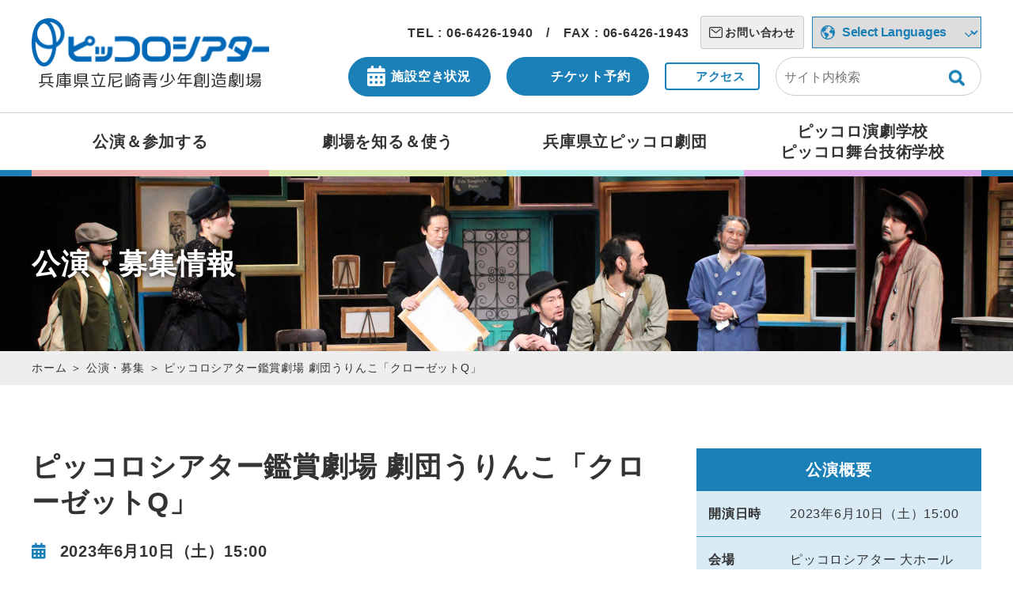

--- FILE ---
content_type: text/html; charset=UTF-8
request_url: https://piccolo-theater.jp/event/14988/
body_size: 51009
content:
<!DOCTYPE html>
<html lang="ja">

<head>
  <meta http-equiv="X-UA-Compatible" content="IE=Edge">
  <meta charset="utf-8">
  <meta name="viewport" content="width=device-width,initial-scale=1">
  <meta name="format-detection" content="telephone=no">

  
  <!-- 翻訳 -->
  <script src="//msta.j-server.com/MSTA/LUC2HGPCTH/js/msta.js"></script>

  <!-- Google tag (gtag.js) -->
  <script async src="https://www.googletagmanager.com/gtag/js?id=G-8J4MJNLYDX"></script>
  <script>
    window.dataLayer = window.dataLayer || [];

    function gtag() {
      dataLayer.push(arguments);
    }
    gtag('js', new Date());
    gtag('config', 'G-8J4MJNLYDX');
  </script>

  <script>
    (function (d) {
      var config = {
        kitId: 'yhh0xgx',
        scriptTimeout: 3000,
        async: true
      },
        h = d.documentElement,
        t = setTimeout(function () {
          h.className = h.className.replace(/\bwf-loading\b/g, "") + " wf-inactive";
        }, config.scriptTimeout),
        tk = d.createElement("script"),
        f = false,
        s = d.getElementsByTagName("script")[0],
        a;
      h.className += " wf-loading";
      tk.src = 'https://use.typekit.net/' + config.kitId + '.js';
      tk.async = true;
      tk.onload = tk.onreadystatechange = function () {
        a = this.readyState;
        if (f || a && a != "complete" && a != "loaded") return;
        f = true;
        clearTimeout(t);
        try {
          Typekit.load(config)
        } catch (e) { }
      };
      s.parentNode.insertBefore(tk, s)
    })(document);
  </script>
  <!-- ファビコン -->
  <link rel="icon" href="https://piccolo-theater.jp/piccolowp/wp-content/themes/piccolo/assets/img/common/favicon.png">
  <!-- FontAwesome -->
  <link href="https://use.fontawesome.com/releases/v5.6.1/css/all.css" rel="stylesheet">
  <!-- スタイルシート -->
  <link rel="stylesheet" href="https://piccolo-theater.jp/piccolowp/wp-content/themes/piccolo/assets/css/swiper.min.css">
  <link rel="stylesheet" href="https://piccolo-theater.jp/piccolowp/wp-content/themes/piccolo/assets/css/style.css?20200814_3">

  <link rel="stylesheet" href="https://piccolo-theater.jp/piccolowp/wp-content/themes/piccolo/assets/css/add-style.css">

      <link rel="stylesheet" href="https://piccolo-theater.jp/piccolowp/wp-content/themes/piccolo/assets/css/add-style-202511.css">
  
    
  
	<!-- This site is optimized with the Yoast SEO plugin v14.7 - https://yoast.com/wordpress/plugins/seo/ -->
	<title>ピッコロシアター鑑賞劇場 劇団うりんこ「クローゼットQ」 | 兵庫県立尼崎青少年創造劇場 ピッコロシアター</title>
	<meta name="robots" content="index, follow" />
	<meta name="googlebot" content="index, follow, max-snippet:-1, max-image-preview:large, max-video-preview:-1" />
	<meta name="bingbot" content="index, follow, max-snippet:-1, max-image-preview:large, max-video-preview:-1" />
	<link rel="canonical" href="https://piccolo-theater.jp/event/14988/" />
	<meta property="og:locale" content="ja_JP" />
	<meta property="og:type" content="article" />
	<meta property="og:title" content="ピッコロシアター鑑賞劇場 劇団うりんこ「クローゼットQ」 | 兵庫県立尼崎青少年創造劇場 ピッコロシアター" />
	<meta property="og:description" content="高校生の高橋ユウキは、自宅の庭に祖父が建てた部屋に半ば引きこもっている。 ある嵐の夜、避難情報を無視してゲームを続けていると、その部屋は無人島や戦場へと漂流を始めた。フリーターの新井レナは、「誰にでもできる簡単な仕事」に.." />
	<meta property="og:url" content="https://piccolo-theater.jp/event/14988/" />
	<meta property="og:site_name" content="兵庫県立尼崎青少年創造劇場 ピッコロシアター" />
	<meta property="article:modified_time" content="2023-06-11T06:23:10+00:00" />
	<meta property="og:image" content="https://piccolo-theater.jp/piccolowp/wp-content/uploads/2023/03/5dba2317a627f27e3997eb0f101700bb.jpg" />
	<meta property="og:image:width" content="1241" />
	<meta property="og:image:height" content="1754" />
	<meta name="twitter:card" content="summary_large_image" />
	<script type="application/ld+json" class="yoast-schema-graph">{"@context":"https://schema.org","@graph":[{"@type":"WebSite","@id":"https://piccolo-theater.jp/#website","url":"https://piccolo-theater.jp/","name":"\u5175\u5eab\u770c\u7acb\u5c3c\u5d0e\u9752\u5c11\u5e74\u5275\u9020\u5287\u5834 \u30d4\u30c3\u30b3\u30ed\u30b7\u30a2\u30bf\u30fc","description":"\uff1c\u516c\u5f0f\u30a6\u30a7\u30d6\u30b5\u30a4\u30c8\uff1e\u30d4\u30c3\u30b3\u30ed\u30b7\u30a2\u30bf\u30fc\uff0f\u5175\u5eab\u770c\u7acb\u30d4\u30c3\u30b3\u30ed\u5287\u56e3\uff0f\u30d4\u30c3\u30b3\u30ed\u6f14\u5287\u5b66\u6821\uff06\u30d4\u30c3\u30b3\u30ed\u821e\u53f0\u6280\u8853\u5b66\u6821\u3002\u30d4\u30c3\u30b3\u30ed\u30b7\u30a2\u30bf\u30fc\u306f\u3001\u82b8\u8853\u3067\u5730\u57df\u3092\u3064\u306a\u3052\u3066\u3001\u307f\u3093\u306a\u304c\u751f\u304d\u3084\u3059\u3044\u793e\u4f1a\u3092\u3081\u3056\u3057\u307e\u3059\u3002","potentialAction":[{"@type":"SearchAction","target":"https://piccolo-theater.jp/?s={search_term_string}","query-input":"required name=search_term_string"}],"inLanguage":"ja"},{"@type":"ImageObject","@id":"https://piccolo-theater.jp/event/14988/#primaryimage","inLanguage":"ja","url":"https://piccolo-theater.jp/piccolowp/wp-content/uploads/2023/03/5dba2317a627f27e3997eb0f101700bb.jpg","width":1241,"height":1754},{"@type":"WebPage","@id":"https://piccolo-theater.jp/event/14988/#webpage","url":"https://piccolo-theater.jp/event/14988/","name":"\u30d4\u30c3\u30b3\u30ed\u30b7\u30a2\u30bf\u30fc\u9451\u8cde\u5287\u5834 \u5287\u56e3\u3046\u308a\u3093\u3053\u300c\u30af\u30ed\u30fc\u30bc\u30c3\u30c8Q\u300d | \u5175\u5eab\u770c\u7acb\u5c3c\u5d0e\u9752\u5c11\u5e74\u5275\u9020\u5287\u5834 \u30d4\u30c3\u30b3\u30ed\u30b7\u30a2\u30bf\u30fc","isPartOf":{"@id":"https://piccolo-theater.jp/#website"},"primaryImageOfPage":{"@id":"https://piccolo-theater.jp/event/14988/#primaryimage"},"datePublished":"2023-03-25T08:42:15+00:00","dateModified":"2023-06-11T06:23:10+00:00","breadcrumb":{"@id":"https://piccolo-theater.jp/event/14988/#breadcrumb"},"inLanguage":"ja","potentialAction":[{"@type":"ReadAction","target":["https://piccolo-theater.jp/event/14988/"]}]},{"@type":"BreadcrumbList","@id":"https://piccolo-theater.jp/event/14988/#breadcrumb","itemListElement":[{"@type":"ListItem","position":1,"item":{"@type":"WebPage","@id":"https://piccolo-theater.jp/","url":"https://piccolo-theater.jp/","name":"\u30db\u30fc\u30e0"}},{"@type":"ListItem","position":2,"item":{"@type":"WebPage","@id":"https://piccolo-theater.jp/event/","url":"https://piccolo-theater.jp/event/","name":"\u516c\u6f14\u30fb\u52df\u96c6"}},{"@type":"ListItem","position":3,"item":{"@type":"WebPage","@id":"https://piccolo-theater.jp/event/14988/","url":"https://piccolo-theater.jp/event/14988/","name":"\u30d4\u30c3\u30b3\u30ed\u30b7\u30a2\u30bf\u30fc\u9451\u8cde\u5287\u5834 \u5287\u56e3\u3046\u308a\u3093\u3053\u300c\u30af\u30ed\u30fc\u30bc\u30c3\u30c8Q\u300d"}}]}]}</script>
	<!-- / Yoast SEO plugin. -->


<link rel='dns-prefetch' href='//s.w.org' />
		<script type="text/javascript">
			window._wpemojiSettings = {"baseUrl":"https:\/\/s.w.org\/images\/core\/emoji\/12.0.0-1\/72x72\/","ext":".png","svgUrl":"https:\/\/s.w.org\/images\/core\/emoji\/12.0.0-1\/svg\/","svgExt":".svg","source":{"concatemoji":"https:\/\/piccolo-theater.jp\/piccolowp\/wp-includes\/js\/wp-emoji-release.min.js?ver=5.3.20"}};
			!function(e,a,t){var n,r,o,i=a.createElement("canvas"),p=i.getContext&&i.getContext("2d");function s(e,t){var a=String.fromCharCode;p.clearRect(0,0,i.width,i.height),p.fillText(a.apply(this,e),0,0);e=i.toDataURL();return p.clearRect(0,0,i.width,i.height),p.fillText(a.apply(this,t),0,0),e===i.toDataURL()}function c(e){var t=a.createElement("script");t.src=e,t.defer=t.type="text/javascript",a.getElementsByTagName("head")[0].appendChild(t)}for(o=Array("flag","emoji"),t.supports={everything:!0,everythingExceptFlag:!0},r=0;r<o.length;r++)t.supports[o[r]]=function(e){if(!p||!p.fillText)return!1;switch(p.textBaseline="top",p.font="600 32px Arial",e){case"flag":return s([127987,65039,8205,9895,65039],[127987,65039,8203,9895,65039])?!1:!s([55356,56826,55356,56819],[55356,56826,8203,55356,56819])&&!s([55356,57332,56128,56423,56128,56418,56128,56421,56128,56430,56128,56423,56128,56447],[55356,57332,8203,56128,56423,8203,56128,56418,8203,56128,56421,8203,56128,56430,8203,56128,56423,8203,56128,56447]);case"emoji":return!s([55357,56424,55356,57342,8205,55358,56605,8205,55357,56424,55356,57340],[55357,56424,55356,57342,8203,55358,56605,8203,55357,56424,55356,57340])}return!1}(o[r]),t.supports.everything=t.supports.everything&&t.supports[o[r]],"flag"!==o[r]&&(t.supports.everythingExceptFlag=t.supports.everythingExceptFlag&&t.supports[o[r]]);t.supports.everythingExceptFlag=t.supports.everythingExceptFlag&&!t.supports.flag,t.DOMReady=!1,t.readyCallback=function(){t.DOMReady=!0},t.supports.everything||(n=function(){t.readyCallback()},a.addEventListener?(a.addEventListener("DOMContentLoaded",n,!1),e.addEventListener("load",n,!1)):(e.attachEvent("onload",n),a.attachEvent("onreadystatechange",function(){"complete"===a.readyState&&t.readyCallback()})),(n=t.source||{}).concatemoji?c(n.concatemoji):n.wpemoji&&n.twemoji&&(c(n.twemoji),c(n.wpemoji)))}(window,document,window._wpemojiSettings);
		</script>
		<style type="text/css">
img.wp-smiley,
img.emoji {
	display: inline !important;
	border: none !important;
	box-shadow: none !important;
	height: 1em !important;
	width: 1em !important;
	margin: 0 .07em !important;
	vertical-align: -0.1em !important;
	background: none !important;
	padding: 0 !important;
}
</style>
	<link rel='stylesheet' id='wp-block-library-css'  href='https://piccolo-theater.jp/piccolowp/wp-includes/css/dist/block-library/style.min.css?ver=5.3.20' type='text/css' media='all' />
<link rel='stylesheet' id='dashicons-css'  href='https://piccolo-theater.jp/piccolowp/wp-includes/css/dashicons.min.css?ver=5.3.20' type='text/css' media='all' />
<link rel='stylesheet' id='xo-event-calendar-css'  href='https://piccolo-theater.jp/piccolowp/wp-content/plugins/xo-event-calendar/css/xo-event-calendar.css?ver=2.2.4' type='text/css' media='all' />
<script type='text/javascript'>
/* <![CDATA[ */
var xo_event_calendar_object = {"ajax_url":"https:\/\/piccolo-theater.jp\/piccolowp\/wp-admin\/admin-ajax.php","action":"xo_event_calendar_month"};
/* ]]> */
</script>
<script type='text/javascript' src='https://piccolo-theater.jp/piccolowp/wp-content/plugins/xo-event-calendar/js/ajax.js?ver=2.2.4'></script>
<link rel='https://api.w.org/' href='https://piccolo-theater.jp/wp-json/' />
<link rel="EditURI" type="application/rsd+xml" title="RSD" href="https://piccolo-theater.jp/piccolowp/xmlrpc.php?rsd" />
<link rel="wlwmanifest" type="application/wlwmanifest+xml" href="https://piccolo-theater.jp/piccolowp/wp-includes/wlwmanifest.xml" /> 
<meta name="generator" content="WordPress 5.3.20" />
<link rel='shortlink' href='https://piccolo-theater.jp/?p=14988' />
<link rel="alternate" type="application/json+oembed" href="https://piccolo-theater.jp/wp-json/oembed/1.0/embed?url=https%3A%2F%2Fpiccolo-theater.jp%2Fevent%2F14988%2F" />
<link rel="alternate" type="text/xml+oembed" href="https://piccolo-theater.jp/wp-json/oembed/1.0/embed?url=https%3A%2F%2Fpiccolo-theater.jp%2Fevent%2F14988%2F&#038;format=xml" />
</head>

<body class="body">
  <div id="wrapper">
    <header>
      <div class="l-container-lg l-flex-wrap l-flex-jc-sb l-flex-ai-center margin-none">
                    <p class="header_logo">
                        <a href="https://piccolo-theater.jp">
              <img src="https://piccolo-theater.jp/piccolowp/wp-content/themes/piccolo/assets/img/common/logo.png" alt="ピッコロシアター"><br>
              <span class="en-fz-sm">兵庫県立尼崎青少年創造劇場</span>
            </a>
                      </p>
                <div class="wrap">
          <ul class="l-flex-wrap l-flex-jc-fe l-flex-ai-center pc-only">
            <li class="w-bold">
              TEL : 06-6426-1940　/　FAX : 06-6426-1943
            </li>

            <li class="tag mr10 w-bold add-header_contact-btn">
              <a class="add-header_contact-link" href="https://piccolo-theater.jp/contact/">
                お問い合わせ
              </a>
            </li>

            <!-- 言語切り替え -->
            <span id="msta_langArea" style="display:none;">
              <a id="msta_lang_ja" href="javascript:void(0);">日本語</a>
              <a id="msta_lang_en" href="javascript:void(0);">English</a>
              <a id="msta_lang_zh" href="javascript:void(0);">简体中文</a>
              <a id="msta_lang_tw" href="javascript:void(0);">繁體中文</a>
              <a id="msta_lang_ko" href="javascript:void(0);">한국어</a>
            </span>


            <li>
              <div class="header_lang header_lang-pc">
                <select class="js-change-lang">
                  <option value="" selected hidden>Select Languages</option>
                  <option data-lang="msta_lang_ja" value="msta_lang_ja">日本語</option>
                  <option data-lang="msta_lang_en" value="msta_lang_en">English</option>
                  <option data-lang="msta_lang_zh" value="msta_lang_zh">简体中文</option>
                  <option data-lang="msta_lang_tw" value="msta_lang_tw">繁體中文</option>
                  <option data-lang="msta_lang_ko" value="msta_lang_ko">한국어</option>
                </select>
              </div>
            </li>


          </ul>


          <ul class="header_btn l-flex-wrap l-flex-jc-fe l-flex-ai-center">

                          <li class="btn_blue pc-only">
                <a href="https://k2.p-kashikan.jp/piccolo-theater/index.php" class="l-flex-ai-center">
                  施設空き状況
                </a>
              </li>
              <li class="btn_blue pc-only">
                <a href="https://piccolo-theater.jp/ticket/">
                  チケット予約
                </a>
              </li>

              <li class="btn_access pc-only">
                <a href="https://piccolo-theater.jp/access/">
                  アクセス
                </a>
              </li>
            
            <li class="header-search pc-only">
              <i class="fas fa-search sp-only"></i>
              <form method="get" action="https://www.google.co.jp/search" target="_blank" class="sp">
                <input type="hidden" name="q" value="site:https://piccolo-theater.jp/">
                <input type="text" name="q" value="" placeholder="サイト内検索" class="header-search-input">
                <input type="hidden" name="ie" value="UTF-8">
                <input type="hidden" name="oe" value="UTF-8">
                <input type="hidden" name="hl" value="ja">
                <input type="hidden" name="domains" value="">
                <input name="imageField" type="image"
                  src="https://piccolo-theater.jp/piccolowp/wp-content/themes/piccolo/assets/img/common/search.png" alt="検索"
                  class="header-search-submit-pc pc-only">
                <input name="imageField" type="submit" value="検索" class="header-search-submit-sp sp-only">
              </form>
            </li>


            <li class="header_lang-sp">
              <div class="header_lang">
                <select class="js-change-lang">
                  <option value="" selected hidden>Language</option>
                  <option data-lang="msta_lang_ja" value="msta_lang_ja">日本語</option>
                  <option data-lang="msta_lang_en" value="msta_lang_en">English</option>
                  <option data-lang="msta_lang_zh" value="msta_lang_zh">简体中文</option>
                  <option data-lang="msta_lang_tw" value="msta_lang_tw">>繁體中文</option>
                  <option data-lang="msta_lang_ko" value="msta_lang_ko">한국어</option>
                </select>
              </div>
            </li>


            <li class="nav_btn add-nav_btn sp-only">
              <span></span>
              <span></span>
              <span></span>
            </li>
          </ul>
        </div>
      </div>
    </header>

          <nav class="header_nav add-header_nav">
  <ul class="gnav l-flex-wrap l-flex-jc-sb l-container-lg margin-none">

    <li class="header-search sp-only">
      <div class="header-search_inner">
        <form method="get" action="https://www.google.co.jp/search" target="_blank" class="sp">
          <input type="hidden" name="q" value="site:https://piccolo-theater.jp/">
          <input type="text" name="q" value="" placeholder="サイト内検索" class="header-search-input">
          <input type="hidden" name="ie" value="UTF-8">
          <input type="hidden" name="oe" value="UTF-8">
          <input type="hidden" name="hl" value="ja">
          <input type="hidden" name="domains" value="">
          <input name="imageField" type="image"
            src="https://piccolo-theater.jp/piccolowp/wp-content/themes/piccolo/assets/img/common/search.png" alt="検索"
            class="header-search-submit-pc">
          <input name="imageField" type="submit" value="検索" class="header-search-submit-sp sp-only">
        </form>
      </div>
    </li>

    <li>
      <span>
        公演＆参加する
      </span>
      <!-- メガメニュー -->
      <div class="megamenu megamenu01">
        <div class="l-container-lg margin-none">
          <h3>
            公演＆参加する
          </h3>

          <ul class="megamenu_nav l-flex-wrap">
            <li>
              <ul>
                <li>
                  <a href="https://piccolo-theater.jp/event/">
                    公演＆参加する
                  </a>
                </li>
                <li>
                  <a href="https://piccolo-theater.jp/month/">
                    月間スケジュール
                  </a>
                </li>
                <li class="pc-only">
                                                                                                <a href="https://piccolo-theater.jp/piccolowp/wp-content/uploads/2025/03/acbbe02477473cf979592c83957c4e33.pdf" target="_blank">
                        年間LINE UP
                      </a>
                                                                            <!-- /news -->
                </li>
              </ul>
            </li>
            <li class="pc-only">
              <ul>
                <li>
                  <a href="https://piccolo-theater.jp/event#main">
                    主催公演
                  </a>
                </li>
                <li>
                  <a href="https://piccolo-theater.jp/event#collect">
                    募集情報
                  </a>
                </li>
                <li>
                  <a href="https://piccolo-theater.jp/event#odekake">
                    わくわく・おでかけステージ
                  </a>
                </li>
              </ul>
            </li>
          </ul>
        </div>
      </div>
    </li>

    <li>
      <span>
        劇場を知る＆使う
      </span>
      <!-- メガメニュー -->
      <div class="megamenu megamenu02">
        <div class="l-container-lg margin-none">
          <h3>
            劇場を知る＆使う
          </h3>
          <ul class="megamenu_nav l-flex-wrap pc-only">
            <!-- 一列目 -->
            <li>
              <ul>
                <li>
                  <a href="https://piccolo-theater.jp/guide/#floorguide">
                    フロアガイド
                  </a>
                </li>
                <li>
                  <a href="https://piccolo-theater.jp/guide/large/">
                    大ホール
                  </a>
                </li>
                <li>
                  <a href="https://piccolo-theater.jp/guide/middle/">
                    中ホール
                  </a>
                </li>
                <li>
                  <a href="https://piccolo-theater.jp/guide/small/">
                    小ホール
                  </a>
                </li>
                <li>
                  <a href="https://piccolo-theater.jp/guide/room/">
                    練習室・楽屋
                  </a>
                </li>
              </ul>
            </li>
            <!-- 二列目 -->
            <li>
              <ul>
                <li>
                  <a href="https://piccolo-theater.jp/flow/">
                    施設申込方法
                  </a>
                </li>
                <li>
                  <a href="https://k2.p-kashikan.jp/piccolo-theater/index.php">
                    施設空き状況
                  </a>
                </li>
                <li>
                  <a href="https://piccolo-theater.jp/guide/price/">
                    料金表
                  </a>
                </li>
                <li>
                  <a href="https://piccolo-theater.jp/guide/qa/">
                    施設利用Q&A
                  </a>
                </li>
              </ul>
            </li>
            <!-- 三列目 -->
            <li>
              <ul>
                <li>
                  <a href="https://piccolo-theater.jp/guide/about/">
                    ピッコロシアターについて
                  </a>
                </li>
                <li>
                  <a href="https://piccolo-theater.jp/guide/activity/">
                    地域との取り組み
                  </a>
                </li>
                <li>
                  <a href="https://piccolo-theater.jp/guide/barrier-free/">
                    バリアフリー情報
                  </a>
                </li>
                <li>
                  <a href="https://piccolo-theater.jp/guide/about/support/">
                    鑑賞サポート
                  </a>
                </li>
                <li>
                  <a href="https://piccolo-theater.jp/guide/library/">
                    資料室（閲覧室・書庫）
                  </a>
                </li>
              </ul>
            </li>
          </ul>
          <ul class="megamenu_nav l-flex-wrap sp-only">
            <!-- 一列目 -->
            <li>
              <ul>
                <li>
                  <a href="https://piccolo-theater.jp/guide/#floorguide">
                    フロアガイド
                  </a>
                </li>
                <li>
                  <a href="https://piccolo-theater.jp/guide/large/">
                    大ホール
                  </a>
                </li>
                <li>
                  <a href="https://piccolo-theater.jp/guide/middle/">
                    中ホール
                  </a>
                </li>
                <li>
                  <a href="https://piccolo-theater.jp/guide/small/">
                    小ホール
                  </a>
                </li>
                <li>
                  <a href="https://piccolo-theater.jp/guide/room/">
                    練習室・楽屋の概要
                  </a>
                </li>
                <li>
                  <a href="https://piccolo-theater.jp/flow/">
                    施設申し込み方法
                  </a>
                </li>
                <li>
                  <a href="https://k2.p-kashikan.jp/piccolo-theater/index.php">
                    施設空き状況
                  </a>
                </li>
              </ul>
            </li>
            <!-- 二列目 -->
            <li>
              <ul>
                <li>
                  <a href="https://piccolo-theater.jp/guide/price/">
                    料金表
                  </a>
                </li>
                <li>
                  <a href="https://piccolo-theater.jp/guide/qa/">
                    施設利用Q&A
                  </a>
                </li>
                <li>
                  <a href="https://piccolo-theater.jp/guide/library/">
                    資料室
                  </a>
                </li>
                <li>
                  <a href="https://piccolo-theater.jp/guide/barrier-free/">
                    バリアフリー情報
                  </a>
                </li>
                <li>
                  <a href="https://piccolo-theater.jp/guide/activity/">
                    地域との取り組み
                  </a>
                </li>
                <li>
                  <a href="https://piccolo-theater.jp/guide/about/">
                    ピッコロシアターについて
                  </a>
                </li>
                <li>
                  <a href="https://piccolo-theater.jp/guide/about/support/">
                    鑑賞サポート
                  </a>
                </li>
              </ul>
            </li>
          </ul>
        </div>
      </div>
    </li>

    <li>
      <span>
        兵庫県立ピッコロ劇団
      </span>
      <!-- メガメニュー -->
      <div class="megamenu megamenu03">
        <div class="l-container-lg margin-none">
          <h3>
            兵庫県立ピッコロ劇団
          </h3>
          <ul class="megamenu_nav l-flex-wrap">
            <li class="pc-only">
              <ul>
                <li>
                  <a href="https://piccolo-theater.jp/troupe/">
                    兵庫県立ピッコロ劇団
                  </a>
                </li>
              </ul>
            </li>
            <li>
              <ul>
                <li class="sp-only">
                  <a href="https://piccolo-theater.jp/event/">
                    公演情報
                  </a>
                </li>
                <li>
                  <a href="https://piccolo-theater.jp/troupe/">
                    概要
                  </a>
                </li>
                <li>
                  <a href="https://piccolo-theater.jp/troupe/profile/">
                    劇団代表・劇団員
                  </a>
                </li>
                <li>
                  <a href="https://piccolo-theater.jp/troupe/odekake/">
                    地域との取り組み
                  </a>
                </li>
                <li>
                  <a href="https://piccolo-theater.jp/troupe/history/">
                    沿革・上演記録
                  </a>
                </li>
              </ul>
            </li>
          </ul>
        </div>
      </div>
    </li>

    <li>
      <span class="en-fz-sm">
        ピッコロ演劇学校<br class="pc-only"><i class="sp-only">・</i>ピッコロ舞台技術学校
      </span>
      <!-- メガメニュー -->
      <div class="megamenu megamenu04">
        <div class="l-container-lg margin-none">
          <h3>
            ピッコロ演劇学校・ピッコロ舞台技術学校
          </h3>
          <ul class="megamenu_nav l-flex-wrap">
            <!-- 一列目 -->
            <li class="pc-only">
              <ul>
                <li>
                  <a href="https://piccolo-theater.jp/school/">
                    ピッコロ演劇学校・ピッコロ舞台技術学校
                  </a>
                </li>
              </ul>
            </li><!-- /一列目 -->
            <!-- 二列目 -->
            <li>
              <ul>
                <li>
                  <a href="https://piccolo-theater.jp/school/regular/">
                    演劇学校本科・研究科
                  </a>
                </li>
                <li>
                  <a href="https://piccolo-theater.jp/school/theater/">
                    舞台技術学校
                  </a>
                </li>
                <li>
                  <a href="https://piccolo-theater.jp/school/addmission/">
                    募集・オープンキャンパス・資料請求
                  </a>
                </li>
                <li>
                  <a href="https://piccolo-theater.jp/school/qa/">
                    学校Q&A
                  </a>
                </li>
              </ul>
            </li><!-- /二列目 -->
            <!-- 三列目 -->
            <li>
              <ul>
                <li>
                  <a href="https://piccolo-theater.jp/school/ob/">
                    卒業生紹介
                  </a>
                </li>
                <li>
                  <a href="https://piccolo-theater.jp/school/history/">
                    沿革・上演記録
                  </a>
                </li>
              </ul>
            </li><!-- /三列目 -->
          </ul>
        </div><!-- l-container-lg -->
      </div><!-- メガメニュー -->
    </li>
  </ul>
  <ul class="gnav02 sp-only l-flex-wrap l-flex-jc-sb">
    <li>
      <a href="https://piccolo-theater.jp/news/">
        お知らせ
      </a>
    </li>
    <li>
      <a href="https://piccolo-theater.jp/contact/">
        お問い合わせ
      </a>
    </li>
    <li>
      <a href="https://piccolo-theater.jp/ticket/">
        チケット購入方法
      </a>
    </li>
    <li>
      <a href="https://piccolo-theater.jp/privacy/">
        プライバシーポリシー
      </a>
    </li>
    <li>
      <a href="https://piccolo-theater.jp/access/">
        アクセスマップ
      </a>
    </li>
    <li>
      <a href="https://piccolo-theater.jp/link/">
        関連リンク
      </a>
    </li>
    <li>
      <a href="https://piccolo-theater.jp/club/">
        サポートクラブ
      </a>
    </li>
    <li>
      <a href="https://piccolo-theater.jp/sitemap/">
        サイトマップ
      </a>
    </li>
  </ul>
</nav>
<ul class="spnav01">
  <li>
    <a href="https://piccolo-theater.jp/event/">
      公演＆参加する
    </a>
  </li>
  <li>
    <a href="https://piccolo-theater.jp/guide/">
      劇場を知る＆使う
    </a>
  </li>
  <li>
    <a href="https://piccolo-theater.jp/troupe/">
      兵庫県立ピッコロ劇団
    </a>
  </li>
  <li>
    <a href="https://piccolo-theater.jp/school/">
      <span class="en-fz-sm">ピッコロ演劇学校<br>ピッコロ舞台技術学校</span>
    </a>
  </li>
</ul>
<ul class="l-container-lg l-section-min l-flex-wrap l-flex-jc-sb spnav02 header_btn">
  <li class="btn_blue">
    <a href="https://k2.p-kashikan.jp/piccolo-theater/index.php" class="l-flex-ai-center">
      施設空き状況
    </a>
  </li>
  <li class="btn_blue">
    <a href="https://piccolo-theater.jp/ticket/">
      チケット予約
    </a>
  </li>
  <li class="btn_access">
    <a href="https://piccolo-theater.jp/access/">
      アクセス
    </a>
  </li>
</ul>    <main>

  <div class="l-section-lg ttlarea event">
    <h1 class="l-container-lg content_main_ttl">
      公演・募集情報
    </h1>
  </div>
  <div class="bg-gray pt10 pb10">
    <p id="breadcrumbs" class="l-container-lg"><span><span><a href="https://piccolo-theater.jp/">ホーム</a> ＞ <span><a href="https://piccolo-theater.jp/event/">公演・募集</a> ＞ <span class="breadcrumb_last" aria-current="page">ピッコロシアター鑑賞劇場 劇団うりんこ「クローゼットQ」</span></span></span></span></p>  </div>

  <div class="l-section-lg l-container-lg l-flex-wrap l-flex-jc-sb">
    <section class="contents-box l-wrap-65p">
                  <h1>
        ピッコロシアター鑑賞劇場 劇団うりんこ「クローゼットQ」      </h1>
      <p class="event_top_schedule">
          2023年6月10日（土）15:00      </p>
      <div class="news-content">
                  
<div class="wp-block-columns">
<div class="wp-block-column">
<figure class="wp-block-image size-large"><img src="https://piccolo-theater.jp/piccolowp/wp-content/uploads/2023/03/5dba2317a627f27e3997eb0f101700bb.jpg" alt="" class="wp-image-15017" srcset="https://piccolo-theater.jp/piccolowp/wp-content/uploads/2023/03/5dba2317a627f27e3997eb0f101700bb.jpg 1241w, https://piccolo-theater.jp/piccolowp/wp-content/uploads/2023/03/5dba2317a627f27e3997eb0f101700bb-768x1085.jpg 768w, https://piccolo-theater.jp/piccolowp/wp-content/uploads/2023/03/5dba2317a627f27e3997eb0f101700bb-1087x1536.jpg 1087w" sizes="(max-width: 1241px) 100vw, 1241px" /></figure>



<figure class="wp-block-image size-large"><img src="https://piccolo-theater.jp/piccolowp/wp-content/uploads/2023/03/b615d557ef9f4c7b4e10c639ff6af677.jpg" alt="" class="wp-image-15018" srcset="https://piccolo-theater.jp/piccolowp/wp-content/uploads/2023/03/b615d557ef9f4c7b4e10c639ff6af677.jpg 1241w, https://piccolo-theater.jp/piccolowp/wp-content/uploads/2023/03/b615d557ef9f4c7b4e10c639ff6af677-768x1085.jpg 768w, https://piccolo-theater.jp/piccolowp/wp-content/uploads/2023/03/b615d557ef9f4c7b4e10c639ff6af677-1087x1536.jpg 1087w" sizes="(max-width: 1241px) 100vw, 1241px" /></figure>
</div>



<div class="wp-block-column">
<p>高校生の高橋ユウキは、自宅の庭に祖父が建てた部屋に半ば引きこもっている。 ある嵐の夜、避難情報を無視してゲームを続けていると、その部屋は無人島や戦場へと漂流を始めた。<br>フリーターの新井レナは、「誰にでもできる簡単な仕事」に採用される。 目的も行先も告げられないまま 「部屋のような大きな何か」をひらすら押し、山や谷を越える。 <br>上の世界のユウキと下の世界のレナは、 部屋の窓越しにしかお互いの姿を見る事が出来ない。見ず知らずの二人の世界がふれあい、世界とのつながりを知るまでの物語。 </p>
</div>
</div>



<div class="wp-block-columns">
<div class="wp-block-column">
<figure class="wp-block-image size-large is-resized"><img src="https://piccolo-theater.jp/piccolowp/wp-content/uploads/2023/03/DSC9483-1-scaled.jpg" alt="" class="wp-image-15028" width="353" height="236" srcset="https://piccolo-theater.jp/piccolowp/wp-content/uploads/2023/03/DSC9483-1-scaled.jpg 2560w, https://piccolo-theater.jp/piccolowp/wp-content/uploads/2023/03/DSC9483-1-768x512.jpg 768w, https://piccolo-theater.jp/piccolowp/wp-content/uploads/2023/03/DSC9483-1-1536x1024.jpg 1536w, https://piccolo-theater.jp/piccolowp/wp-content/uploads/2023/03/DSC9483-1-2048x1365.jpg 2048w" sizes="(max-width: 353px) 100vw, 353px" /></figure>
</div>



<div class="wp-block-column">
<figure class="wp-block-image size-large is-resized"><img src="https://piccolo-theater.jp/piccolowp/wp-content/uploads/2023/03/f0846904a6307b7c845204a145059076.jpg" alt="" class="wp-image-15070" width="356" height="236" srcset="https://piccolo-theater.jp/piccolowp/wp-content/uploads/2023/03/f0846904a6307b7c845204a145059076.jpg 1870w, https://piccolo-theater.jp/piccolowp/wp-content/uploads/2023/03/f0846904a6307b7c845204a145059076-768x512.jpg 768w, https://piccolo-theater.jp/piccolowp/wp-content/uploads/2023/03/f0846904a6307b7c845204a145059076-1536x1024.jpg 1536w" sizes="(max-width: 356px) 100vw, 356px" /></figure>
</div>
</div>



<h4>脚本・演出　</h4>



<p>田辺 剛（下鴨車窓）</p>



<h4 id="schedule">公演日程</h4>



<p><strong>2023年6月10日（土） 15:00開演</strong> 　＊開場14:30</p>



<h4>会場</h4>



<p><strong>ピッコロシアター 大ホール</strong></p>



<h4>出演</h4>



<p>大谷勇次（客演）　下出祐子　内田成信　宮腰裕貴　鷲見裕美　山内周祐　髙島絵里</p>



<h4>スタッフ</h4>



<p>美術＝乘峯雅寛（文学座）　客演助手＝小原ひろみ　音響・音楽＝ノノヤママナコ　照明＝御原祥子　衣装＝さくま晶子　宣伝美術デザイン＝伊藤祐基　写真＝服部義安　映像＝山内崇裕</p>



<h4>料金</h4>



<p><strong>全席自由</strong>（税込）<br><strong>一 般 3,000円　 U-18 2,500円</strong><br>※当日券は前売りの500円増し。開演の１時間前の14時から大ホール前で販売します。<br>※ピッコロサポートクラブ会員、うりんこサポーターズは各1割引有<br>※７歳以上有料。U-18＝7歳以上18歳以下<br>※未就学児のご入場はご遠慮ください </p>



<h4>チケット取り扱い</h4>



<p><strong>ピッコロシアター </strong>　Tel:06-6426-1940　劇場事務所で販売。電話予約⇒当日精算も可<br><strong>劇団うりんこ</strong>　Tel:052-772-1882　Eメール：<a href="info@urinko.jp">info@urinko.jp</a><br><strong>うりんこネットストア</strong>　<a href="https://urinkojp.stores.jp/">https://urinkojp.stores.jp/</a><br><strong>ローソンチケット</strong>　<a href="https://l-tike.com/">https://l-tike.com</a>　 WEBのみで販売</p>



<h4>発売開始</h4>



<p>4月７日（金）</p>



<h4>主催等</h4>



<p>主催：劇団うりんこ／兵庫県立尼崎青少年創造劇場 <br>協力：宝塚ふぁみりぃ劇場／豊中・池田おやこ劇場／尼崎子ども劇場</p>



<h4>お客様へのお願い</h4>



<p class="has-background has-very-light-gray-background-color">・来場される際は、◆マスク着用 ◆手指消毒 ◆検温などにご協力ください。<br>・発熱や風邪の症状のある方や体調がすぐれない方は、来場をお控えください。<br>・感染状況の変化によって、急遽、公演の中止や内容を変更する場合がありますので、ご了承ください。 <br>・ピッコロシアターの感染防止対策は <a href="https://piccolo-theater.jp/11769/">▶<strong>こちら</strong></a><strong> </strong>をご確認ください。 </p>



<h4>お問い合わせ</h4>



<p>ピッコロシアター　TEL 06-6426-1940　FAX 06-6426-1943<br>〒661-0012 尼崎市南塚口町3-17-8　（9:00～21:00 月曜休館、祝日の場合は翌日） </p>
              </div>
      <!-- /.news-content -->
      <p class="btn_blue tac mt60">
        <a href="javascript:history.back()">一覧へ戻る</a>
      </p>
    </section>

    <div class="l-wrap-30p side">
      <p class="side_ttl">公演概要</p>
              <dl class=" l-flex-wrap">
          <dt>開演日時</dt>
          <dd>2023年6月10日（土）15:00</dd>
        </dl>
      
              <dl class=" l-flex-wrap">
          <dt>会場</dt>
          <dd>ピッコロシアター 大ホール</dd>
        </dl>
      
              <dl class=" l-flex-wrap">
          <dt>チケット</dt>
          <dd>一般 3,000円    U-18 2,500円</dd>
        </dl>
      
              <dl class=" l-flex-wrap">
          <dt>発売日</dt>
          <dd>4月7日（金）</dd>
        </dl>
      
              <dl class=" l-flex-wrap">
          <dt>連絡先</dt>
          <dd>ピッコロシアター 06‐6426‐1940</dd>
        </dl>
          </div>
    <!-- side -->
  </div>


<!-- ピッコロシアターについて -->
<section class="common_about l-section-lg">
  <h2>ピッコロシアターについて</h2>
  <p class="btn_white tac">
    <a href="https://piccolo-theater.jp/guide/about/">
      詳しくはこちら
    </a>
  </p>
</section>

<!-- バナー各種、ツイッター埋め込み -->
<div class="bg-gray l-section-mid foot_banner">
  <div class="l-container-lg l-flex-wrap l-flex-jc-sb">
    <ul class="l-flex-col-2 l-flex-wrap l-flex-jc-sb bannerarea">
      <li class="mb20">
        <a href="https://piccolo-theater.jp/piccolowp/club/">
          <img src="https://piccolo-theater.jp/piccolowp/wp-content/themes/piccolo/assets/img/common/bnr-suppportclub.jpg" alt="ピッコロサポートクラブ">
        </a>
      </li>
      <li class="mb20">
                                	            <a href="https://piccolo-theater.jp/piccolowp/wp-content/uploads/2022/01/3b03a93f75fca1268a925407b04a19ae.pdf" target="_blank">
              <img src="https://piccolo-theater.jp/piccolowp/wp-content/themes/piccolo/assets/img/common/bnr-inta.jpg" alt="ピッコロサポートクラブ機関紙">
            </a>
        	        	                <!-- /news -->
      </li>
      <li class="mb20">
        <a href="https://blog.goo.ne.jp/piccolo-town" target="_blank">
          <img src="https://piccolo-theater.jp/piccolowp/wp-content/themes/piccolo/assets/img/common/bnr-piccololetter.jpg" alt="ブログ　ピッコロ便り">
        </a>
      </li>
      <li>
        <a href="https://ameblo.jp/piccologekidan/" target="_blank">
          <img src="https://piccolo-theater.jp/piccolowp/wp-content/themes/piccolo/assets/img/common/bnr-diary.jpg" alt="ブログ　稽古場ダイアリー">
        </a>
      </li>

      <li>
        <a href="https://www.ntj.jac.go.jp/kikin/shienn/reconstruction.html" target="_blank">
          <img src="https://piccolo-theater.jp/piccolowp/wp-content/themes/piccolo/assets/img/common/bnr-reconstruction.jpg" alt="ご支援のお願い 独立行政法人 日本芸術文化振興会 文化芸術復創造基金">
        </a>
      </li>
      <li>
        <a href="https://piccolo-theater.jp/guide/library/" target="_blank">
          <img src="https://piccolo-theater.jp/piccolowp/wp-content/themes/piccolo/assets/img/common/bnr-reference-room.jpg" alt="ピッコロシアター 資料室">
        </a>
      </li>
    </ul>
    <div class="twitter_area l-flex-col-2">
      <a class="twitter-timeline" href="https://twitter.com/piccolo_theater?ref_src=twsrc%5Etfw"></a> <script async src="https://platform.twitter.com/widgets.js" charset="utf-8"></script>
    </div>
  </div>
</div>

</main>

<footer class="bg-gray04">
  <div class="l-section-mid l-container-lg l-flex-wrap l-flex-jc-sb">
    <div class="footer_info">
      <p class="fz16 w-bold footer_logo_txt">
        兵庫県立尼崎青少年創造劇場
      </p>
      <h2 class="footer_logo">
        <a href="https://piccolo-theater.jp">
          <img src="https://piccolo-theater.jp/piccolowp/wp-content/themes/piccolo/assets/img/common/logo.png" alt="ピッコロシアター">
        </a>
      </h2>
      <p class="lh15 mb20 fz16 w-bold">
        TEL : 06-6426-1940 / FAX : 06-6426-1943<br>
        <span class="fz12 w-normal">
          ※電話・FAX番号のお掛け間違いにご注意ください
        </span>
      </p>
      <p class="fz16 lh20 w-bold">
        〒661-0012 兵庫県尼崎市南塚口町3-17-8
      </p>
      <ul class="mb50">
        <li class="lh20">
          ■開館時間 9時～21時(催し物によって変更される場合があります)
        </li>
        <li class="lh20">
          ■休館日 月曜日(月曜日が祝日の場合は翌日が休館日)･年末年始
        </li>
      </ul>
      <ul class="footer_sns l-flex-wrap mb30">
        <li>
          <a href="https://twitter.com/piccolo_theater" target="_blank">
            <img src="https://piccolo-theater.jp/piccolowp/wp-content/themes/piccolo/assets/img/common/x.png" alt="x">
          </a>
        </li>
        <li>
          <a href="https://www.facebook.com/The.Piccolo.Theater.Company/" target="_blank">
            <img src="https://piccolo-theater.jp/piccolowp/wp-content/themes/piccolo/assets/img/common/facebook.png" alt="facebook">
          </a>
        </li>
        <li>
          <a href="https://www.instagram.com/piccolo_school/" target="_blank">
            <img src="https://piccolo-theater.jp/piccolowp/wp-content/themes/piccolo/assets/img/common/instagram.png" alt="Instagram">
          </a>
        </li>
      </ul>
      <ul class="pc-only">
        <li class="lh20">
          <a href="https://twitter.com/piccolo_theater" target="_blank">
            ピッコロシアター・ピッコロ劇団 X
          </a>
        </li>
        <li class="lh20">
          <a href="https://www.facebook.com/The.Piccolo.Theater.Company/" target="_blank">
            ピッコロシアター・ピッコロ劇団 Facebook
          </a>
        </li>
        <li class="lh20">
          <a href="https://www.instagram.com/piccolo_school/" target="_blank">
            ピッコロ演劇学校・ピッコロ舞台技術学校 Instagram
          </a>
        </li>
      </ul>
    </div>
    <ul class="footer_nav l-flex-wrap l-flex-jc-sb pc-only">
      <li>
        <span>
          公演＆参加する
        </span>
        <ul>
          <li>
            <a href="https://piccolo-theater.jp/event/">
              公演・募集情報
            </a>
          </li>
          <li>
            <a href="https://piccolo-theater.jp/month/">
              月間スケジュール
            </a>
          </li>
        </ul>
        <ul>
          <li>
            <a href="https://piccolo-theater.jp/news/">
              お知らせ
            </a>
          </li>
          <li>
            <a href="https://piccolo-theater.jp/ticket/">
              チケット購入方法
            </a>
          </li>
          <li>
            <a href="https://piccolo-theater.jp/access/">
              アクセスマップ
            </a>
          </li>
          <li>
            <a href="https://piccolo-theater.jp/club/">
              サポートクラブ
            </a>
          </li>
        </ul>
        <ul>
          <li>
            <a href="https://piccolo-theater.jp/contact/">
              お問い合わせ
            </a>
          </li>
          <li>
            <a href="https://piccolo-theater.jp/privacy/">
              プライバシーポリシー
            </a>
          </li>
          <li>
            <a href="https://piccolo-theater.jp/link/">
              関連リンク
            </a>
          </li>
          <li>
            <a href="https://piccolo-theater.jp/sitemap/">
              サイトマップ
            </a>
          </li>
        </ul>
        <ul>
          <li>
            <a href="https://piccolo-theater.jp/impression-form/">
              アンケート
            </a>
          </li>
        </ul>
      </li>
      <li>
        <span>
          劇場を知る＆使う
        </span>
        <ul>
          <li>
            <a href="https://piccolo-theater.jp/guide/#floorguide">
              フロアガイド
            </a>
          </li>
          <li>
            <a href="https://piccolo-theater.jp/guide/large/">
              大ホール
            </a>
          </li>
          <li>
            <a href="https://piccolo-theater.jp/guide/middle/">
              中ホール
            </a>
          </li>
          <li>
            <a href="https://piccolo-theater.jp/guide/small/">
              小ホール
            </a>
          </li>
          <li>
            <a href="https://piccolo-theater.jp/guide/room/">
              練習室・楽屋の概要
            </a>
          </li>
          <li>
            <a href="https://piccolo-theater.jp/flow/">
              施設申込方法
            </a>
          </li>
          <li>
            <a href="https://k2.p-kashikan.jp/piccolo-theater/index.php">
              施設空き状況
            </a>
          </li>
          <li>
            <a href="https://piccolo-theater.jp/guide/price/">
              料金表
            </a>
          </li>
          <li>
            <a href="https://piccolo-theater.jp/guide/qa/">
              施設利用Q&A
            </a>
          </li>
          <li>
            <a href="https://piccolo-theater.jp/guide/library/">
              資料室
            </a>
          </li>
          <li>
            <a href="https://piccolo-theater.jp/guide/barrier-free/">
              バリアフリー情報
            </a>
          </li>
          <li>
            <a href="https://piccolo-theater.jp/guide/activity/">
              地域との取り組み
            </a>
          </li>
          <li>
            <a href="https://piccolo-theater.jp/guide/about/">
              ピッコロシアターについて
            </a>
          </li>
          <li>
            <a href="https://piccolo-theater.jp/guide/about/support/">
              鑑賞サポート
            </a>
          </li>
        </ul>
      </li>
      <li>
        <span>
          兵庫県立ピッコロ劇団
        </span>
        <ul>
          <li>
            <a href="https://piccolo-theater.jp/troupe/">
              概要
            </a>
          </li>
          <li>
            <a href="https://piccolo-theater.jp/troupe/profile/">
              劇団代表・劇団員
            </a>
          </li>
          <li>
            <a href="https://piccolo-theater.jp/troupe/odekake/">
              地域との取り組み
            </a>
          </li>
          <li>
            <a href="https://piccolo-theater.jp/troupe/history/">
              沿革・上演記録
            </a>
          </li>
        </ul>
        <!-- ここから学校 -->
        <span>
          ピッコロ演劇学校＆<br>
          ピッコロ舞台技術学校
        </span>
        <ul>
          <li>
            <a href="https://piccolo-theater.jp/school/regular/">
              演劇学校本科・研究科
            </a>
          </li>
          <li>
            <a href="https://piccolo-theater.jp/school/theater/">
              舞台技術学校
            </a>
          </li>
          <li>
            <a href="https://piccolo-theater.jp/school/addmission/">
              募集・オープンキャンパス・資料請求
            </a>
          </li>
          <li>
            <a href="https://piccolo-theater.jp/school/qa/">
              学校Q&A
            </a>
          </li>
          <li>
            <a href="https://piccolo-theater.jp/school/ob/">
              卒業生紹介
            </a>
          </li>
          <li>
            <a href="https://piccolo-theater.jp/history/">
              沿革・上演記録
            </a>
          </li>
        </ul>
      </li>
    </ul>
  </div>
  <div class="bg-gray03 pt10 pb10 copyright">
    <p class="l-container-lg fz12 w-bold">
      <small>
        Copyright &copy; 2020 piccolo theater All rights reserved
      </small>
    </p>
  </div>
</footer>
<p id="page_top">
  <a href="#"></a>
</p>
</div>
<!-- /#wrapper -->
<script src="https://ajax.googleapis.com/ajax/libs/jquery/1.12.4/jquery.min.js"></script>
<script src="https://piccolo-theater.jp/piccolowp/wp-content/themes/piccolo/assets/js/swiper.min.js"></script>
<script src="https://piccolo-theater.jp/piccolowp/wp-content/themes/piccolo/assets/js/common.js?20200814_2"></script>
<!-- アナリティクス　ここから -->
<!-- アナリティクス ここまで-->
<script type='text/javascript' src='https://piccolo-theater.jp/piccolowp/wp-includes/js/wp-embed.min.js?ver=5.3.20'></script>
</body>

</html>

--- FILE ---
content_type: text/css
request_url: https://piccolo-theater.jp/piccolowp/wp-content/themes/piccolo/assets/css/style.css?20200814_3
body_size: 120425
content:
@charset "UTF-8";
@import url("https://fonts.googleapis.com/css?family=M+PLUS+Rounded+1c&display=swap");
@import url("https://use.typekit.net/yha1xnr.css");
@font-face {
  font-family: "YuGothic-M";
  font-weight: normal;
  src: local("YuGothic-Medium"), local("Yu Gothic Medium"), local("YuGothic-Regular"); }

@font-face {
  font-family: "YuGothic-M";
  font-weight: bold;
  src: local("YoGothic-Bold"), local("Yu Gothic Bold"), local("Yu Gothic"); }

@font-face {
  font-family: "Hiragino Sans";
  src: local(HiraginoSans-W4);
  font-weight: normal; }

@font-face {
  font-family: "Hiragino Sans";
  src: local(HiraginoSans-W6);
  font-weight: bold; }

* {
  box-sizing: border-box;
  margin: 0;
  padding: 0;
  outline: 0;
  border: 0;
  word-wrap: break-word;
  word-break: normal;
  font-style: normal;
  -webkit-font-smoothing: antialiased;
  -moz-osx-font-smoothing: grayscale; }

article,
aside,
figure,
footer,
header,
main,
menu,
nav,
section {
  display: block; }

audio,
canvas,
video {
  display: inline-block; }

img {
  vertical-align: bottom; }

input,
select,
textarea {
  vertical-align: middle;
  font-size: 100%; }

ol,
ul {
  list-style-type: none; }

h1,
h2,
h3,
h4,
h5,
h6 {
  font-size: 1.6rem;
  font-weight: normal;
  font-feature-settings: "palt"; }

table {
  border-spacing: 0;
  border-collapse: collapse; }

html {
  font-size: 10px; }
  @media screen and (max-width: 767px) {
    html {
      font-size: 9px; } }
body {
  color: #333;
  letter-spacing: 0.05em;
  font-size: 1.6rem;
  font-family: "Hiragino Sans", YuGothic-M, YuGothic, "游ゴシック", sans-serif;
  line-height: 1.7;
  font-feature-settings: "palt" 1;
  -webkit-text-size-adjust: 100%; }
  body.active {
    overflow: hidden; }

#wrapper {
  position: relative; }
  #wrapper.active::before {
    content: '';
    display: block;
    width: 100vw;
    height: 100vh;
    background-color: rgba(51, 51, 51, 0.75);
    position: fixed;
    top: 0;
    left: 0;
    z-index: 20; }

img {
  width: 100%; }

a {
  color: #333;
  text-decoration: none;
  transition: 0.3s; }
  a img {
    transition: opacity 0.5s ease-in-out; }
  a:hover,
  a :active {
    color: #1b80b7;
    opacity: 0.8; }
    a:hover img,
    a :active img {
      opacity: 0.8; }

input[type="button"], input[type="submit"] {
  background-color: rgba(255, 255, 255, 0); }

.l-container-lg {
  margin: 0 auto;
  width: 1200px; }
  .l-container-lg > *:last-child {
    margin-bottom: 0; }
  @media screen and (max-width: 767px) {
    .l-container-lg {
      width: calc(100% - 30px);
      margin-left: 15px;
      margin-right: 15px; } }
  @media screen and (max-width: 767px) {
    .l-container-lg.margin-none {
      width: 100%;
      margin-left: auto;
      margin-right: auto; } }
.l-container-mid {
  margin: 0 auto;
  width: 1120px; }
  .l-container-mid > *:last-child {
    margin-bottom: 0; }
  @media screen and (max-width: 767px) {
    .l-container-mid {
      width: calc(100% - 30px);
      margin-left: 15px;
      margin-right: 15px; } }
  @media screen and (max-width: 767px) {
    .l-container-mid.margin-none {
      width: 100%;
      margin-left: auto;
      margin-right: auto; } }
.l-container-min {
  margin: 0 auto;
  width: 980px; }
  .l-container-min > *:last-child {
    margin-bottom: 0; }
  @media screen and (max-width: 767px) {
    .l-container-min {
      width: calc(100% - 30px);
      margin-left: 15px;
      margin-right: 15px; } }
  @media screen and (max-width: 767px) {
    .l-container-min.margin-none {
      width: 100%;
      margin-left: auto;
      margin-right: auto; } }
.l-section-lg {
  padding: 80px 0; }
  @media screen and (max-width: 767px) {
    .l-section-lg {
      padding: 40px 0; } }
.l-section-mid {
  padding: 60px 0; }
  @media screen and (max-width: 767px) {
    .l-section-mid {
      padding: 30px 0; } }
.l-section-min {
  padding: 40px 0; }
  @media screen and (max-width: 767px) {
    .l-section-min {
      padding: 20px 0; } }
.l-wrap-0p {
  width: 0%; }
  @media screen and (max-width: 767px) {
    .l-wrap-0p {
      width: 100%; } }
.l-wrap-5p {
  width: 5%; }
  @media screen and (max-width: 767px) {
    .l-wrap-5p {
      width: 100%; } }
.l-wrap-10p {
  width: 10%; }
  @media screen and (max-width: 767px) {
    .l-wrap-10p {
      width: 100%; } }
.l-wrap-15p {
  width: 15%; }
  @media screen and (max-width: 767px) {
    .l-wrap-15p {
      width: 100%; } }
.l-wrap-20p {
  width: 20%; }
  @media screen and (max-width: 767px) {
    .l-wrap-20p {
      width: 100%; } }
.l-wrap-25p {
  width: 25%; }
  @media screen and (max-width: 767px) {
    .l-wrap-25p {
      width: 100%; } }
.l-wrap-30p {
  width: 30%; }
  @media screen and (max-width: 767px) {
    .l-wrap-30p {
      width: 100%; } }
.l-wrap-35p {
  width: 35%; }
  @media screen and (max-width: 767px) {
    .l-wrap-35p {
      width: 100%; } }
.l-wrap-40p {
  width: 40%; }
  @media screen and (max-width: 767px) {
    .l-wrap-40p {
      width: 100%; } }
.l-wrap-45p {
  width: 45%; }
  @media screen and (max-width: 767px) {
    .l-wrap-45p {
      width: 100%; } }
.l-wrap-50p {
  width: 50%; }
  @media screen and (max-width: 767px) {
    .l-wrap-50p {
      width: 100%; } }
.l-wrap-55p {
  width: 55%; }
  @media screen and (max-width: 767px) {
    .l-wrap-55p {
      width: 100%; } }
.l-wrap-60p {
  width: 60%; }
  @media screen and (max-width: 767px) {
    .l-wrap-60p {
      width: 100%; } }
.l-wrap-65p {
  width: 65%; }
  @media screen and (max-width: 767px) {
    .l-wrap-65p {
      width: 100%; } }
.l-wrap-70p {
  width: 70%; }
  @media screen and (max-width: 767px) {
    .l-wrap-70p {
      width: 100%; } }
.l-wrap-75p {
  width: 75%; }
  @media screen and (max-width: 767px) {
    .l-wrap-75p {
      width: 100%; } }
.l-wrap-80p {
  width: 80%; }
  @media screen and (max-width: 767px) {
    .l-wrap-80p {
      width: 100%; } }
.l-wrap-85p {
  width: 85%; }
  @media screen and (max-width: 767px) {
    .l-wrap-85p {
      width: 100%; } }
.l-wrap-90p {
  width: 90%; }
  @media screen and (max-width: 767px) {
    .l-wrap-90p {
      width: 100%; } }
.l-wrap-95p {
  width: 95%; }
  @media screen and (max-width: 767px) {
    .l-wrap-95p {
      width: 100%; } }
.l-wrap-100p {
  width: 100%; }
  @media screen and (max-width: 767px) {
    .l-wrap-100p {
      width: 100%; } }
.l-flex-wrap {
  display: -webkit-flex;
  display: -ms-flex;
  display: flex;
  flex-wrap: wrap; }

.l-flex-jc-fs {
  justify-content: flex-start; }

.l-flex-jc-fe {
  justify-content: flex-end; }

.l-flex-jc-center {
  justify-content: center; }

.l-flex-jc-sa {
  justify-content: space-around; }

.l-flex-jc-sb {
  justify-content: space-between; }

.l-flex-ai-st {
  align-items: stretch; }

.l-flex-ai-fs {
  align-items: flex-start; }

.l-flex-ai-fe {
  align-items: flex-end; }

.l-flex-ai-center {
  align-items: center; }

.l-flex-ai-bl {
  align-items: baseline; }

.l-flex-fd-row {
  flex-direction: row; }

.l-flex-fd-rr {
  flex-direction: row-reverse; }

.l-flex-fd-column {
  flex-direction: column; }

.l-flex-fd-cr {
  flex-direction: column-reverse; }

.l-flex-wrap-w {
  flex-wrap: wrap; }

.l-flex-wrap-wr {
  flex-wrap: wrap-reverse; }

.l-flex-nowrap {
  flex-wrap: nowrap; }

.l-flex-col-2 {
  margin-bottom: 20px;
  width: 48%; }
  @media screen and (max-width: 767px) {
    .l-flex-col-2 {
      width: 100%; } }
.l-flex-parent-3:after {
  display: block;
  width: 30%;
  content: ''; }

.l-flex-col-3 {
  margin-bottom: 20px;
  width: 30%; }
  @media screen and (max-width: 767px) {
    .l-flex-col-3 {
      width: 100%; } }
.l-flex-parent-4:before {
  display: block;
  order: 1;
  width: 23%;
  content: ''; }

.l-flex-parent-4:after {
  display: block;
  width: 23%;
  content: ''; }

.l-flex-col-4 {
  margin-bottom: 20px;
  width: 23%; }
  @media screen and (max-width: 767px) {
    .l-flex-col-4 {
      width: 48%; } }
.m0 {
  margin: 0px !important; }
  @media screen and (max-width: 767px) {
    .m0 {
      margin: calc(0px / 2) !important; } }
.mt0 {
  margin-top: 0px !important; }
  @media screen and (max-width: 767px) {
    .mt0 {
      margin-top: calc(0px / 2) !important; } }
.mb0 {
  margin-bottom: 0px !important; }
  @media screen and (max-width: 767px) {
    .mb0 {
      margin-bottom: calc(0px / 2) !important; } }
.ml0 {
  margin-left: 0px !important; }
  @media screen and (max-width: 767px) {
    .ml0 {
      margin-left: calc(0px / 2) !important; } }
.mr0 {
  margin-right: 0px !important; }
  @media screen and (max-width: 767px) {
    .mr0 {
      margin-right: calc(0px / 2) !important; } }
.p0 {
  padding: 0px !important; }
  @media screen and (max-width: 767px) {
    .p0 {
      padding: calc(0px / 2) !important; } }
.pt0 {
  padding-top: 0px !important; }
  @media screen and (max-width: 767px) {
    .pt0 {
      padding-top: calc(0px / 2) !important; } }
.pb0 {
  padding-bottom: 0px !important; }
  @media screen and (max-width: 767px) {
    .pb0 {
      padding-bottom: calc(0px / 2) !important; } }
.pl0 {
  padding-left: 0px !important; }
  @media screen and (max-width: 767px) {
    .pl0 {
      padding-left: calc(0px / 2) !important; } }
.pr0 {
  padding-right: 0px !important; }
  @media screen and (max-width: 767px) {
    .pr0 {
      padding-right: calc(0px / 2) !important; } }
.m5 {
  margin: 5px !important; }
  @media screen and (max-width: 767px) {
    .m5 {
      margin: calc(5px / 2) !important; } }
.mt5 {
  margin-top: 5px !important; }
  @media screen and (max-width: 767px) {
    .mt5 {
      margin-top: calc(5px / 2) !important; } }
.mb5 {
  margin-bottom: 5px !important; }
  @media screen and (max-width: 767px) {
    .mb5 {
      margin-bottom: calc(5px / 2) !important; } }
.ml5 {
  margin-left: 5px !important; }
  @media screen and (max-width: 767px) {
    .ml5 {
      margin-left: calc(5px / 2) !important; } }
.mr5 {
  margin-right: 5px !important; }
  @media screen and (max-width: 767px) {
    .mr5 {
      margin-right: calc(5px / 2) !important; } }
.p5 {
  padding: 5px !important; }
  @media screen and (max-width: 767px) {
    .p5 {
      padding: calc(5px / 2) !important; } }
.pt5 {
  padding-top: 5px !important; }
  @media screen and (max-width: 767px) {
    .pt5 {
      padding-top: calc(5px / 2) !important; } }
.pb5 {
  padding-bottom: 5px !important; }
  @media screen and (max-width: 767px) {
    .pb5 {
      padding-bottom: calc(5px / 2) !important; } }
.pl5 {
  padding-left: 5px !important; }
  @media screen and (max-width: 767px) {
    .pl5 {
      padding-left: calc(5px / 2) !important; } }
.pr5 {
  padding-right: 5px !important; }
  @media screen and (max-width: 767px) {
    .pr5 {
      padding-right: calc(5px / 2) !important; } }
.m10 {
  margin: 10px !important; }
  @media screen and (max-width: 767px) {
    .m10 {
      margin: calc(10px / 2) !important; } }
.mt10 {
  margin-top: 10px !important; }
  @media screen and (max-width: 767px) {
    .mt10 {
      margin-top: calc(10px / 2) !important; } }
.mb10 {
  margin-bottom: 10px !important; }
  @media screen and (max-width: 767px) {
    .mb10 {
      margin-bottom: calc(10px / 2) !important; } }
.ml10 {
  margin-left: 10px !important; }
  @media screen and (max-width: 767px) {
    .ml10 {
      margin-left: calc(10px / 2) !important; } }
.mr10 {
  margin-right: 10px !important; }
  @media screen and (max-width: 767px) {
    .mr10 {
      margin-right: calc(10px / 2) !important; } }
.p10 {
  padding: 10px !important; }
  @media screen and (max-width: 767px) {
    .p10 {
      padding: calc(10px / 2) !important; } }
.pt10 {
  padding-top: 10px !important; }
  @media screen and (max-width: 767px) {
    .pt10 {
      padding-top: calc(10px / 2) !important; } }
.pb10 {
  padding-bottom: 10px !important; }
  @media screen and (max-width: 767px) {
    .pb10 {
      padding-bottom: calc(10px / 2) !important; } }
.pl10 {
  padding-left: 10px !important; }
  @media screen and (max-width: 767px) {
    .pl10 {
      padding-left: calc(10px / 2) !important; } }
.pr10 {
  padding-right: 10px !important; }
  @media screen and (max-width: 767px) {
    .pr10 {
      padding-right: calc(10px / 2) !important; } }
.m15 {
  margin: 15px !important; }
  @media screen and (max-width: 767px) {
    .m15 {
      margin: calc(15px / 2) !important; } }
.mt15 {
  margin-top: 15px !important; }
  @media screen and (max-width: 767px) {
    .mt15 {
      margin-top: calc(15px / 2) !important; } }
.mb15 {
  margin-bottom: 15px !important; }
  @media screen and (max-width: 767px) {
    .mb15 {
      margin-bottom: calc(15px / 2) !important; } }
.ml15 {
  margin-left: 15px !important; }
  @media screen and (max-width: 767px) {
    .ml15 {
      margin-left: calc(15px / 2) !important; } }
.mr15 {
  margin-right: 15px !important; }
  @media screen and (max-width: 767px) {
    .mr15 {
      margin-right: calc(15px / 2) !important; } }
.p15 {
  padding: 15px !important; }
  @media screen and (max-width: 767px) {
    .p15 {
      padding: calc(15px / 2) !important; } }
.pt15 {
  padding-top: 15px !important; }
  @media screen and (max-width: 767px) {
    .pt15 {
      padding-top: calc(15px / 2) !important; } }
.pb15 {
  padding-bottom: 15px !important; }
  @media screen and (max-width: 767px) {
    .pb15 {
      padding-bottom: calc(15px / 2) !important; } }
.pl15 {
  padding-left: 15px !important; }
  @media screen and (max-width: 767px) {
    .pl15 {
      padding-left: calc(15px / 2) !important; } }
.pr15 {
  padding-right: 15px !important; }
  @media screen and (max-width: 767px) {
    .pr15 {
      padding-right: calc(15px / 2) !important; } }
.m20 {
  margin: 20px !important; }
  @media screen and (max-width: 767px) {
    .m20 {
      margin: calc(20px / 2) !important; } }
.mt20 {
  margin-top: 20px !important; }
  @media screen and (max-width: 767px) {
    .mt20 {
      margin-top: calc(20px / 2) !important; } }
.mb20 {
  margin-bottom: 20px !important; }
  @media screen and (max-width: 767px) {
    .mb20 {
      margin-bottom: calc(20px / 2) !important; } }
.ml20 {
  margin-left: 20px !important; }
  @media screen and (max-width: 767px) {
    .ml20 {
      margin-left: calc(20px / 2) !important; } }
.mr20 {
  margin-right: 20px !important; }
  @media screen and (max-width: 767px) {
    .mr20 {
      margin-right: calc(20px / 2) !important; } }
.p20 {
  padding: 20px !important; }
  @media screen and (max-width: 767px) {
    .p20 {
      padding: calc(20px / 2) !important; } }
.pt20 {
  padding-top: 20px !important; }
  @media screen and (max-width: 767px) {
    .pt20 {
      padding-top: calc(20px / 2) !important; } }
.pb20 {
  padding-bottom: 20px !important; }
  @media screen and (max-width: 767px) {
    .pb20 {
      padding-bottom: calc(20px / 2) !important; } }
.pl20 {
  padding-left: 20px !important; }
  @media screen and (max-width: 767px) {
    .pl20 {
      padding-left: calc(20px / 2) !important; } }
.pr20 {
  padding-right: 20px !important; }
  @media screen and (max-width: 767px) {
    .pr20 {
      padding-right: calc(20px / 2) !important; } }
.m25 {
  margin: 25px !important; }
  @media screen and (max-width: 767px) {
    .m25 {
      margin: calc(25px / 2) !important; } }
.mt25 {
  margin-top: 25px !important; }
  @media screen and (max-width: 767px) {
    .mt25 {
      margin-top: calc(25px / 2) !important; } }
.mb25 {
  margin-bottom: 25px !important; }
  @media screen and (max-width: 767px) {
    .mb25 {
      margin-bottom: calc(25px / 2) !important; } }
.ml25 {
  margin-left: 25px !important; }
  @media screen and (max-width: 767px) {
    .ml25 {
      margin-left: calc(25px / 2) !important; } }
.mr25 {
  margin-right: 25px !important; }
  @media screen and (max-width: 767px) {
    .mr25 {
      margin-right: calc(25px / 2) !important; } }
.p25 {
  padding: 25px !important; }
  @media screen and (max-width: 767px) {
    .p25 {
      padding: calc(25px / 2) !important; } }
.pt25 {
  padding-top: 25px !important; }
  @media screen and (max-width: 767px) {
    .pt25 {
      padding-top: calc(25px / 2) !important; } }
.pb25 {
  padding-bottom: 25px !important; }
  @media screen and (max-width: 767px) {
    .pb25 {
      padding-bottom: calc(25px / 2) !important; } }
.pl25 {
  padding-left: 25px !important; }
  @media screen and (max-width: 767px) {
    .pl25 {
      padding-left: calc(25px / 2) !important; } }
.pr25 {
  padding-right: 25px !important; }
  @media screen and (max-width: 767px) {
    .pr25 {
      padding-right: calc(25px / 2) !important; } }
.m30 {
  margin: 30px !important; }
  @media screen and (max-width: 767px) {
    .m30 {
      margin: calc(30px / 2) !important; } }
.mt30 {
  margin-top: 30px !important; }
  @media screen and (max-width: 767px) {
    .mt30 {
      margin-top: calc(30px / 2) !important; } }
.mb30 {
  margin-bottom: 30px !important; }
  @media screen and (max-width: 767px) {
    .mb30 {
      margin-bottom: calc(30px / 2) !important; } }
.ml30 {
  margin-left: 30px !important; }
  @media screen and (max-width: 767px) {
    .ml30 {
      margin-left: calc(30px / 2) !important; } }
.mr30 {
  margin-right: 30px !important; }
  @media screen and (max-width: 767px) {
    .mr30 {
      margin-right: calc(30px / 2) !important; } }
.p30 {
  padding: 30px !important; }
  @media screen and (max-width: 767px) {
    .p30 {
      padding: calc(30px / 2) !important; } }
.pt30 {
  padding-top: 30px !important; }
  @media screen and (max-width: 767px) {
    .pt30 {
      padding-top: calc(30px / 2) !important; } }
.pb30 {
  padding-bottom: 30px !important; }
  @media screen and (max-width: 767px) {
    .pb30 {
      padding-bottom: calc(30px / 2) !important; } }
.pl30 {
  padding-left: 30px !important; }
  @media screen and (max-width: 767px) {
    .pl30 {
      padding-left: calc(30px / 2) !important; } }
.pr30 {
  padding-right: 30px !important; }
  @media screen and (max-width: 767px) {
    .pr30 {
      padding-right: calc(30px / 2) !important; } }
.m35 {
  margin: 35px !important; }
  @media screen and (max-width: 767px) {
    .m35 {
      margin: calc(35px / 2) !important; } }
.mt35 {
  margin-top: 35px !important; }
  @media screen and (max-width: 767px) {
    .mt35 {
      margin-top: calc(35px / 2) !important; } }
.mb35 {
  margin-bottom: 35px !important; }
  @media screen and (max-width: 767px) {
    .mb35 {
      margin-bottom: calc(35px / 2) !important; } }
.ml35 {
  margin-left: 35px !important; }
  @media screen and (max-width: 767px) {
    .ml35 {
      margin-left: calc(35px / 2) !important; } }
.mr35 {
  margin-right: 35px !important; }
  @media screen and (max-width: 767px) {
    .mr35 {
      margin-right: calc(35px / 2) !important; } }
.p35 {
  padding: 35px !important; }
  @media screen and (max-width: 767px) {
    .p35 {
      padding: calc(35px / 2) !important; } }
.pt35 {
  padding-top: 35px !important; }
  @media screen and (max-width: 767px) {
    .pt35 {
      padding-top: calc(35px / 2) !important; } }
.pb35 {
  padding-bottom: 35px !important; }
  @media screen and (max-width: 767px) {
    .pb35 {
      padding-bottom: calc(35px / 2) !important; } }
.pl35 {
  padding-left: 35px !important; }
  @media screen and (max-width: 767px) {
    .pl35 {
      padding-left: calc(35px / 2) !important; } }
.pr35 {
  padding-right: 35px !important; }
  @media screen and (max-width: 767px) {
    .pr35 {
      padding-right: calc(35px / 2) !important; } }
.m40 {
  margin: 40px !important; }
  @media screen and (max-width: 767px) {
    .m40 {
      margin: calc(40px / 2) !important; } }
.mt40 {
  margin-top: 40px !important; }
  @media screen and (max-width: 767px) {
    .mt40 {
      margin-top: calc(40px / 2) !important; } }
.mb40 {
  margin-bottom: 40px !important; }
  @media screen and (max-width: 767px) {
    .mb40 {
      margin-bottom: calc(40px / 2) !important; } }
.ml40 {
  margin-left: 40px !important; }
  @media screen and (max-width: 767px) {
    .ml40 {
      margin-left: calc(40px / 2) !important; } }
.mr40 {
  margin-right: 40px !important; }
  @media screen and (max-width: 767px) {
    .mr40 {
      margin-right: calc(40px / 2) !important; } }
.p40 {
  padding: 40px !important; }
  @media screen and (max-width: 767px) {
    .p40 {
      padding: calc(40px / 2) !important; } }
.pt40 {
  padding-top: 40px !important; }
  @media screen and (max-width: 767px) {
    .pt40 {
      padding-top: calc(40px / 2) !important; } }
.pb40 {
  padding-bottom: 40px !important; }
  @media screen and (max-width: 767px) {
    .pb40 {
      padding-bottom: calc(40px / 2) !important; } }
.pl40 {
  padding-left: 40px !important; }
  @media screen and (max-width: 767px) {
    .pl40 {
      padding-left: calc(40px / 2) !important; } }
.pr40 {
  padding-right: 40px !important; }
  @media screen and (max-width: 767px) {
    .pr40 {
      padding-right: calc(40px / 2) !important; } }
.m45 {
  margin: 45px !important; }
  @media screen and (max-width: 767px) {
    .m45 {
      margin: calc(45px / 2) !important; } }
.mt45 {
  margin-top: 45px !important; }
  @media screen and (max-width: 767px) {
    .mt45 {
      margin-top: calc(45px / 2) !important; } }
.mb45 {
  margin-bottom: 45px !important; }
  @media screen and (max-width: 767px) {
    .mb45 {
      margin-bottom: calc(45px / 2) !important; } }
.ml45 {
  margin-left: 45px !important; }
  @media screen and (max-width: 767px) {
    .ml45 {
      margin-left: calc(45px / 2) !important; } }
.mr45 {
  margin-right: 45px !important; }
  @media screen and (max-width: 767px) {
    .mr45 {
      margin-right: calc(45px / 2) !important; } }
.p45 {
  padding: 45px !important; }
  @media screen and (max-width: 767px) {
    .p45 {
      padding: calc(45px / 2) !important; } }
.pt45 {
  padding-top: 45px !important; }
  @media screen and (max-width: 767px) {
    .pt45 {
      padding-top: calc(45px / 2) !important; } }
.pb45 {
  padding-bottom: 45px !important; }
  @media screen and (max-width: 767px) {
    .pb45 {
      padding-bottom: calc(45px / 2) !important; } }
.pl45 {
  padding-left: 45px !important; }
  @media screen and (max-width: 767px) {
    .pl45 {
      padding-left: calc(45px / 2) !important; } }
.pr45 {
  padding-right: 45px !important; }
  @media screen and (max-width: 767px) {
    .pr45 {
      padding-right: calc(45px / 2) !important; } }
.m50 {
  margin: 50px !important; }
  @media screen and (max-width: 767px) {
    .m50 {
      margin: calc(50px / 2) !important; } }
.mt50 {
  margin-top: 50px !important; }
  @media screen and (max-width: 767px) {
    .mt50 {
      margin-top: calc(50px / 2) !important; } }
.mb50 {
  margin-bottom: 50px !important; }
  @media screen and (max-width: 767px) {
    .mb50 {
      margin-bottom: calc(50px / 2) !important; } }
.ml50 {
  margin-left: 50px !important; }
  @media screen and (max-width: 767px) {
    .ml50 {
      margin-left: calc(50px / 2) !important; } }
.mr50 {
  margin-right: 50px !important; }
  @media screen and (max-width: 767px) {
    .mr50 {
      margin-right: calc(50px / 2) !important; } }
.p50 {
  padding: 50px !important; }
  @media screen and (max-width: 767px) {
    .p50 {
      padding: calc(50px / 2) !important; } }
.pt50 {
  padding-top: 50px !important; }
  @media screen and (max-width: 767px) {
    .pt50 {
      padding-top: calc(50px / 2) !important; } }
.pb50 {
  padding-bottom: 50px !important; }
  @media screen and (max-width: 767px) {
    .pb50 {
      padding-bottom: calc(50px / 2) !important; } }
.pl50 {
  padding-left: 50px !important; }
  @media screen and (max-width: 767px) {
    .pl50 {
      padding-left: calc(50px / 2) !important; } }
.pr50 {
  padding-right: 50px !important; }
  @media screen and (max-width: 767px) {
    .pr50 {
      padding-right: calc(50px / 2) !important; } }
.m55 {
  margin: 55px !important; }
  @media screen and (max-width: 767px) {
    .m55 {
      margin: calc(55px / 2) !important; } }
.mt55 {
  margin-top: 55px !important; }
  @media screen and (max-width: 767px) {
    .mt55 {
      margin-top: calc(55px / 2) !important; } }
.mb55 {
  margin-bottom: 55px !important; }
  @media screen and (max-width: 767px) {
    .mb55 {
      margin-bottom: calc(55px / 2) !important; } }
.ml55 {
  margin-left: 55px !important; }
  @media screen and (max-width: 767px) {
    .ml55 {
      margin-left: calc(55px / 2) !important; } }
.mr55 {
  margin-right: 55px !important; }
  @media screen and (max-width: 767px) {
    .mr55 {
      margin-right: calc(55px / 2) !important; } }
.p55 {
  padding: 55px !important; }
  @media screen and (max-width: 767px) {
    .p55 {
      padding: calc(55px / 2) !important; } }
.pt55 {
  padding-top: 55px !important; }
  @media screen and (max-width: 767px) {
    .pt55 {
      padding-top: calc(55px / 2) !important; } }
.pb55 {
  padding-bottom: 55px !important; }
  @media screen and (max-width: 767px) {
    .pb55 {
      padding-bottom: calc(55px / 2) !important; } }
.pl55 {
  padding-left: 55px !important; }
  @media screen and (max-width: 767px) {
    .pl55 {
      padding-left: calc(55px / 2) !important; } }
.pr55 {
  padding-right: 55px !important; }
  @media screen and (max-width: 767px) {
    .pr55 {
      padding-right: calc(55px / 2) !important; } }
.m60 {
  margin: 60px !important; }
  @media screen and (max-width: 767px) {
    .m60 {
      margin: calc(60px / 2) !important; } }
.mt60 {
  margin-top: 60px !important; }
  @media screen and (max-width: 767px) {
    .mt60 {
      margin-top: calc(60px / 2) !important; } }
.mb60 {
  margin-bottom: 60px !important; }
  @media screen and (max-width: 767px) {
    .mb60 {
      margin-bottom: calc(60px / 2) !important; } }
.ml60 {
  margin-left: 60px !important; }
  @media screen and (max-width: 767px) {
    .ml60 {
      margin-left: calc(60px / 2) !important; } }
.mr60 {
  margin-right: 60px !important; }
  @media screen and (max-width: 767px) {
    .mr60 {
      margin-right: calc(60px / 2) !important; } }
.p60 {
  padding: 60px !important; }
  @media screen and (max-width: 767px) {
    .p60 {
      padding: calc(60px / 2) !important; } }
.pt60 {
  padding-top: 60px !important; }
  @media screen and (max-width: 767px) {
    .pt60 {
      padding-top: calc(60px / 2) !important; } }
.pb60 {
  padding-bottom: 60px !important; }
  @media screen and (max-width: 767px) {
    .pb60 {
      padding-bottom: calc(60px / 2) !important; } }
.pl60 {
  padding-left: 60px !important; }
  @media screen and (max-width: 767px) {
    .pl60 {
      padding-left: calc(60px / 2) !important; } }
.pr60 {
  padding-right: 60px !important; }
  @media screen and (max-width: 767px) {
    .pr60 {
      padding-right: calc(60px / 2) !important; } }
.m65 {
  margin: 65px !important; }
  @media screen and (max-width: 767px) {
    .m65 {
      margin: calc(65px / 2) !important; } }
.mt65 {
  margin-top: 65px !important; }
  @media screen and (max-width: 767px) {
    .mt65 {
      margin-top: calc(65px / 2) !important; } }
.mb65 {
  margin-bottom: 65px !important; }
  @media screen and (max-width: 767px) {
    .mb65 {
      margin-bottom: calc(65px / 2) !important; } }
.ml65 {
  margin-left: 65px !important; }
  @media screen and (max-width: 767px) {
    .ml65 {
      margin-left: calc(65px / 2) !important; } }
.mr65 {
  margin-right: 65px !important; }
  @media screen and (max-width: 767px) {
    .mr65 {
      margin-right: calc(65px / 2) !important; } }
.p65 {
  padding: 65px !important; }
  @media screen and (max-width: 767px) {
    .p65 {
      padding: calc(65px / 2) !important; } }
.pt65 {
  padding-top: 65px !important; }
  @media screen and (max-width: 767px) {
    .pt65 {
      padding-top: calc(65px / 2) !important; } }
.pb65 {
  padding-bottom: 65px !important; }
  @media screen and (max-width: 767px) {
    .pb65 {
      padding-bottom: calc(65px / 2) !important; } }
.pl65 {
  padding-left: 65px !important; }
  @media screen and (max-width: 767px) {
    .pl65 {
      padding-left: calc(65px / 2) !important; } }
.pr65 {
  padding-right: 65px !important; }
  @media screen and (max-width: 767px) {
    .pr65 {
      padding-right: calc(65px / 2) !important; } }
.m70 {
  margin: 70px !important; }
  @media screen and (max-width: 767px) {
    .m70 {
      margin: calc(70px / 2) !important; } }
.mt70 {
  margin-top: 70px !important; }
  @media screen and (max-width: 767px) {
    .mt70 {
      margin-top: calc(70px / 2) !important; } }
.mb70 {
  margin-bottom: 70px !important; }
  @media screen and (max-width: 767px) {
    .mb70 {
      margin-bottom: calc(70px / 2) !important; } }
.ml70 {
  margin-left: 70px !important; }
  @media screen and (max-width: 767px) {
    .ml70 {
      margin-left: calc(70px / 2) !important; } }
.mr70 {
  margin-right: 70px !important; }
  @media screen and (max-width: 767px) {
    .mr70 {
      margin-right: calc(70px / 2) !important; } }
.p70 {
  padding: 70px !important; }
  @media screen and (max-width: 767px) {
    .p70 {
      padding: calc(70px / 2) !important; } }
.pt70 {
  padding-top: 70px !important; }
  @media screen and (max-width: 767px) {
    .pt70 {
      padding-top: calc(70px / 2) !important; } }
.pb70 {
  padding-bottom: 70px !important; }
  @media screen and (max-width: 767px) {
    .pb70 {
      padding-bottom: calc(70px / 2) !important; } }
.pl70 {
  padding-left: 70px !important; }
  @media screen and (max-width: 767px) {
    .pl70 {
      padding-left: calc(70px / 2) !important; } }
.pr70 {
  padding-right: 70px !important; }
  @media screen and (max-width: 767px) {
    .pr70 {
      padding-right: calc(70px / 2) !important; } }
.m75 {
  margin: 75px !important; }
  @media screen and (max-width: 767px) {
    .m75 {
      margin: calc(75px / 2) !important; } }
.mt75 {
  margin-top: 75px !important; }
  @media screen and (max-width: 767px) {
    .mt75 {
      margin-top: calc(75px / 2) !important; } }
.mb75 {
  margin-bottom: 75px !important; }
  @media screen and (max-width: 767px) {
    .mb75 {
      margin-bottom: calc(75px / 2) !important; } }
.ml75 {
  margin-left: 75px !important; }
  @media screen and (max-width: 767px) {
    .ml75 {
      margin-left: calc(75px / 2) !important; } }
.mr75 {
  margin-right: 75px !important; }
  @media screen and (max-width: 767px) {
    .mr75 {
      margin-right: calc(75px / 2) !important; } }
.p75 {
  padding: 75px !important; }
  @media screen and (max-width: 767px) {
    .p75 {
      padding: calc(75px / 2) !important; } }
.pt75 {
  padding-top: 75px !important; }
  @media screen and (max-width: 767px) {
    .pt75 {
      padding-top: calc(75px / 2) !important; } }
.pb75 {
  padding-bottom: 75px !important; }
  @media screen and (max-width: 767px) {
    .pb75 {
      padding-bottom: calc(75px / 2) !important; } }
.pl75 {
  padding-left: 75px !important; }
  @media screen and (max-width: 767px) {
    .pl75 {
      padding-left: calc(75px / 2) !important; } }
.pr75 {
  padding-right: 75px !important; }
  @media screen and (max-width: 767px) {
    .pr75 {
      padding-right: calc(75px / 2) !important; } }
.m80 {
  margin: 80px !important; }
  @media screen and (max-width: 767px) {
    .m80 {
      margin: calc(80px / 2) !important; } }
.mt80 {
  margin-top: 80px !important; }
  @media screen and (max-width: 767px) {
    .mt80 {
      margin-top: calc(80px / 2) !important; } }
.mb80 {
  margin-bottom: 80px !important; }
  @media screen and (max-width: 767px) {
    .mb80 {
      margin-bottom: calc(80px / 2) !important; } }
.ml80 {
  margin-left: 80px !important; }
  @media screen and (max-width: 767px) {
    .ml80 {
      margin-left: calc(80px / 2) !important; } }
.mr80 {
  margin-right: 80px !important; }
  @media screen and (max-width: 767px) {
    .mr80 {
      margin-right: calc(80px / 2) !important; } }
.p80 {
  padding: 80px !important; }
  @media screen and (max-width: 767px) {
    .p80 {
      padding: calc(80px / 2) !important; } }
.pt80 {
  padding-top: 80px !important; }
  @media screen and (max-width: 767px) {
    .pt80 {
      padding-top: calc(80px / 2) !important; } }
.pb80 {
  padding-bottom: 80px !important; }
  @media screen and (max-width: 767px) {
    .pb80 {
      padding-bottom: calc(80px / 2) !important; } }
.pl80 {
  padding-left: 80px !important; }
  @media screen and (max-width: 767px) {
    .pl80 {
      padding-left: calc(80px / 2) !important; } }
.pr80 {
  padding-right: 80px !important; }
  @media screen and (max-width: 767px) {
    .pr80 {
      padding-right: calc(80px / 2) !important; } }
.m85 {
  margin: 85px !important; }
  @media screen and (max-width: 767px) {
    .m85 {
      margin: calc(85px / 2) !important; } }
.mt85 {
  margin-top: 85px !important; }
  @media screen and (max-width: 767px) {
    .mt85 {
      margin-top: calc(85px / 2) !important; } }
.mb85 {
  margin-bottom: 85px !important; }
  @media screen and (max-width: 767px) {
    .mb85 {
      margin-bottom: calc(85px / 2) !important; } }
.ml85 {
  margin-left: 85px !important; }
  @media screen and (max-width: 767px) {
    .ml85 {
      margin-left: calc(85px / 2) !important; } }
.mr85 {
  margin-right: 85px !important; }
  @media screen and (max-width: 767px) {
    .mr85 {
      margin-right: calc(85px / 2) !important; } }
.p85 {
  padding: 85px !important; }
  @media screen and (max-width: 767px) {
    .p85 {
      padding: calc(85px / 2) !important; } }
.pt85 {
  padding-top: 85px !important; }
  @media screen and (max-width: 767px) {
    .pt85 {
      padding-top: calc(85px / 2) !important; } }
.pb85 {
  padding-bottom: 85px !important; }
  @media screen and (max-width: 767px) {
    .pb85 {
      padding-bottom: calc(85px / 2) !important; } }
.pl85 {
  padding-left: 85px !important; }
  @media screen and (max-width: 767px) {
    .pl85 {
      padding-left: calc(85px / 2) !important; } }
.pr85 {
  padding-right: 85px !important; }
  @media screen and (max-width: 767px) {
    .pr85 {
      padding-right: calc(85px / 2) !important; } }
.m90 {
  margin: 90px !important; }
  @media screen and (max-width: 767px) {
    .m90 {
      margin: calc(90px / 2) !important; } }
.mt90 {
  margin-top: 90px !important; }
  @media screen and (max-width: 767px) {
    .mt90 {
      margin-top: calc(90px / 2) !important; } }
.mb90 {
  margin-bottom: 90px !important; }
  @media screen and (max-width: 767px) {
    .mb90 {
      margin-bottom: calc(90px / 2) !important; } }
.ml90 {
  margin-left: 90px !important; }
  @media screen and (max-width: 767px) {
    .ml90 {
      margin-left: calc(90px / 2) !important; } }
.mr90 {
  margin-right: 90px !important; }
  @media screen and (max-width: 767px) {
    .mr90 {
      margin-right: calc(90px / 2) !important; } }
.p90 {
  padding: 90px !important; }
  @media screen and (max-width: 767px) {
    .p90 {
      padding: calc(90px / 2) !important; } }
.pt90 {
  padding-top: 90px !important; }
  @media screen and (max-width: 767px) {
    .pt90 {
      padding-top: calc(90px / 2) !important; } }
.pb90 {
  padding-bottom: 90px !important; }
  @media screen and (max-width: 767px) {
    .pb90 {
      padding-bottom: calc(90px / 2) !important; } }
.pl90 {
  padding-left: 90px !important; }
  @media screen and (max-width: 767px) {
    .pl90 {
      padding-left: calc(90px / 2) !important; } }
.pr90 {
  padding-right: 90px !important; }
  @media screen and (max-width: 767px) {
    .pr90 {
      padding-right: calc(90px / 2) !important; } }
.m95 {
  margin: 95px !important; }
  @media screen and (max-width: 767px) {
    .m95 {
      margin: calc(95px / 2) !important; } }
.mt95 {
  margin-top: 95px !important; }
  @media screen and (max-width: 767px) {
    .mt95 {
      margin-top: calc(95px / 2) !important; } }
.mb95 {
  margin-bottom: 95px !important; }
  @media screen and (max-width: 767px) {
    .mb95 {
      margin-bottom: calc(95px / 2) !important; } }
.ml95 {
  margin-left: 95px !important; }
  @media screen and (max-width: 767px) {
    .ml95 {
      margin-left: calc(95px / 2) !important; } }
.mr95 {
  margin-right: 95px !important; }
  @media screen and (max-width: 767px) {
    .mr95 {
      margin-right: calc(95px / 2) !important; } }
.p95 {
  padding: 95px !important; }
  @media screen and (max-width: 767px) {
    .p95 {
      padding: calc(95px / 2) !important; } }
.pt95 {
  padding-top: 95px !important; }
  @media screen and (max-width: 767px) {
    .pt95 {
      padding-top: calc(95px / 2) !important; } }
.pb95 {
  padding-bottom: 95px !important; }
  @media screen and (max-width: 767px) {
    .pb95 {
      padding-bottom: calc(95px / 2) !important; } }
.pl95 {
  padding-left: 95px !important; }
  @media screen and (max-width: 767px) {
    .pl95 {
      padding-left: calc(95px / 2) !important; } }
.pr95 {
  padding-right: 95px !important; }
  @media screen and (max-width: 767px) {
    .pr95 {
      padding-right: calc(95px / 2) !important; } }
.m100 {
  margin: 100px !important; }
  @media screen and (max-width: 767px) {
    .m100 {
      margin: calc(100px / 2) !important; } }
.mt100 {
  margin-top: 100px !important; }
  @media screen and (max-width: 767px) {
    .mt100 {
      margin-top: calc(100px / 2) !important; } }
.mb100 {
  margin-bottom: 100px !important; }
  @media screen and (max-width: 767px) {
    .mb100 {
      margin-bottom: calc(100px / 2) !important; } }
.ml100 {
  margin-left: 100px !important; }
  @media screen and (max-width: 767px) {
    .ml100 {
      margin-left: calc(100px / 2) !important; } }
.mr100 {
  margin-right: 100px !important; }
  @media screen and (max-width: 767px) {
    .mr100 {
      margin-right: calc(100px / 2) !important; } }
.p100 {
  padding: 100px !important; }
  @media screen and (max-width: 767px) {
    .p100 {
      padding: calc(100px / 2) !important; } }
.pt100 {
  padding-top: 100px !important; }
  @media screen and (max-width: 767px) {
    .pt100 {
      padding-top: calc(100px / 2) !important; } }
.pb100 {
  padding-bottom: 100px !important; }
  @media screen and (max-width: 767px) {
    .pb100 {
      padding-bottom: calc(100px / 2) !important; } }
.pl100 {
  padding-left: 100px !important; }
  @media screen and (max-width: 767px) {
    .pl100 {
      padding-left: calc(100px / 2) !important; } }
.pr100 {
  padding-right: 100px !important; }
  @media screen and (max-width: 767px) {
    .pr100 {
      padding-right: calc(100px / 2) !important; } }
.fz12 {
  font-size: 1.2rem; }

.fz13 {
  font-size: 1.3rem; }

.fz14 {
  font-size: 1.4rem; }

.fz16 {
  font-size: 1.6rem; }

.fz18 {
  font-size: 1.8rem; }

.fz20 {
  font-size: 2rem; }

.fz22 {
  font-size: 2.2rem; }

.fz24 {
  font-size: 2.4rem; }

.fz26 {
  font-size: 2.6rem; }

.fz28 {
  font-size: 2.8rem; }

.fz30 {
  font-size: 3rem; }

.clearfix::after {
  display: block;
  clear: both;
  content: ''; }

@media screen and (min-width: 481px) {
  .sps-only {
    display: none !important; } }

@media screen and (min-width: 768px) {
  .sp-only {
    display: none !important; } }

@media screen and (min-width: 1025px) {
  .tab-only {
    display: none !important; } }

@media screen and (max-width: 767px) {
  .pc-only {
    display: none !important; } }

@media screen and (max-width: 1024px) {
  .pc-big-only {
    display: none !important; } }

.tac {
  text-align: center; }

.tal {
  text-align: left; }

.tar {
  text-align: right; }

.w-white {
  color: #fff; }

.w-black {
  color: #333; }

.w-bold {
  font-weight: bold; }

.w-normal {
  font-weight: normal; }

.lh10 {
  line-height: 1; }

.lh15 {
  line-height: 1.5; }

.lh20 {
  line-height: 2; }

.bg-white {
  background-color: #fff; }

.bg-black {
  background-color: #333; }

.bg-gray {
  background-color: #eee; }

.bg-gray03 {
  background-color: #e9e9e9; }

.bg-gray04 {
  background-color: #f9f9f9; }

.contents-box .event_top_schedule::before, .event_archive_btn li:nth-child(3) a::before, .event_archive_btn li:nth-child(2) a::before, .event_archive_btn li a::after, .today-btn-txt::after, .todays_theater .btn_blue a::before, .news dl dd a::after, a[href$=".pdf"] span::after, .target_b span::after, .btn_white a::after, .btn_gray a::after, .btn_white_blue a::after, .btn_blue a::after, .fontawesome-pdf::after, .fontawesome-check::before {
  font-family: "Font Awesome 5 Free";
  font-weight: 900; }

.fontawesome-check::before {
  content: "\f00c"; }

.fontawesome-pdf::after {
  content: "\f15c"; }

.table_month {
  display: flex;
  flex-wrap: wrap; }
  .table_month > li {
    width: 100%; }
    .table_month > li > ul {
      border-bottom: 1px solid #1b80b7; }
      @media screen and (max-width: 767px) {
        .table_month > li > ul {
          border: 1px solid #1b80b7; } }
      .table_month > li > ul.title {
        background-color: #d9ecf6; }
        @media screen and (max-width: 767px) {
          .table_month > li > ul.title {
            display: none; } }
        .table_month > li > ul.title li {
          padding: 20px 10px;
          font-size: 1.8rem;
          font-weight: bold;
          text-align: center; }
      .table_month > li > ul > li {
        width: calc(100% / 6); }
        .table_month > li > ul > li:nth-child(1) {
          width: calc(100% / 6 - 60px); }
        .table_month > li > ul > li:nth-child(2) {
          width: calc(100% / 6 + 60px); }
        @media screen and (max-width: 767px) {
          .table_month > li > ul > li {
            width: 100%; }
            .table_month > li > ul > li:nth-child(1) {
              width: 100%;
              padding-top: 10px;
              font-size: 2rem;
              font-weight: bold;
              background-color: #d9ecf6; }
            .table_month > li > ul > li:nth-child(2) {
              width: 100%;
              padding-top: 10px; } }
        .table_month > li > ul > li p {
          padding: 20px 10px; }
          .table_month > li > ul > li p a {
            color: #1b80b7;
            font-weight: bold; }
          @media screen and (max-width: 767px) {
            .table_month > li > ul > li p {
              padding: 0 10px 10px; }
              .table_month > li > ul > li p::before {
                content: attr(data-label);
                display: block;
                font-weight: bold; } }
.order0 {
  order: 0; }

.order1 {
  order: 1; }

.order2 {
  order: 2; }

.order3 {
  order: 3; }

.order4 {
  order: 4; }

.order5 {
  order: 5; }

.order6 {
  order: 6; }

.order7 {
  order: 7; }

.order8 {
  order: 8; }

.order9 {
  order: 9; }

.order10 {
  order: 10; }

.order11 {
  order: 11; }

.order12 {
  order: 12; }

.order13 {
  order: 13; }

.order14 {
  order: 14; }

.order15 {
  order: 15; }

.order16 {
  order: 16; }

.order17 {
  order: 17; }

.order18 {
  order: 18; }

.order19 {
  order: 19; }

.order20 {
  order: 20; }

.order21 {
  order: 21; }

.order22 {
  order: 22; }

.order23 {
  order: 23; }

.order24 {
  order: 24; }

.order25 {
  order: 25; }

.order26 {
  order: 26; }

.order27 {
  order: 27; }

.order28 {
  order: 28; }

.order29 {
  order: 29; }

.order30 {
  order: 30; }

.order31 {
  order: 31; }

.contents-box .table_form {
  width: 100%;
  border: 1px solid #1b80b7; }
  .contents-box .table_form th {
    width: 20%;
    padding: 10px 20px;
    color: #333;
    text-align: left;
    background: #d9ecf6;
    border: 1px solid #1b80b7; }
    .contents-box .table_form th.req::after {
      content: '*';
      color: #b71b1b; }
    .contents-box .table_form th span {
      color: #b71b1b;
      font-size: 1.4rem; }
    @media screen and (max-width: 767px) {
      .contents-box .table_form th {
        display: block;
        width: 100%;
        padding: 10px;
        border: none; } }
  .contents-box .table_form td {
    width: 80%;
    padding: 20px;
    border: 1px solid #1b80b7; }
    @media screen and (max-width: 767px) {
      .contents-box .table_form td {
        display: block;
        width: 100%;
        padding: 10px 20px; } }
    .contents-box .table_form td .text_long {
      width: 100%;
      padding: 10px;
      border: 1px solid #ccc; }
    .contents-box .table_form td .text_short {
      width: 100px;
      padding: 10px;
      border: 1px solid #ccc; }
    .contents-box .table_form td .text_small {
      width: 100px;
      padding: 10px;
      border: 1px solid #ccc; }
      @media screen and (max-width: 767px) {
        .contents-box .table_form td .text_small {
          width: 70px; } }
    .contents-box .table_form td textarea {
      width: 100%;
      min-height: 200px;
      padding: 10px;
      border: 1px solid #ccc; }
    .contents-box .table_form td ul li {
      padding: 0;
      margin-left: 10px; }
      .contents-box .table_form td ul li:first-child {
        margin-left: 0; }
      .contents-box .table_form td ul li::before {
        content: none; }

.submit {
  display: inline-block;
  min-width: 260px;
  padding: 10px 60px;
  font-weight: bold;
  text-align: center;
  border-radius: 100px;
  color: #fff;
  background-color: #1b80b7 !important;
  border: 1px solid #1b80b7;
  transition: 0.3s; }
  .submit:hover {
    color: #1b80b7;
    background-color: #fff !important; }

.remove {
  display: inline-block;
  min-width: 260px;
  margin-right: 20px;
  padding: 10px 60px;
  font-weight: bold;
  text-align: center;
  border-radius: 100px;
  color: #fff;
  background-color: #666 !important;
  border: 1px solid #666; }
  .remove:hover {
    color: #666;
    background-color: #fff !important; }
  @media screen and (max-width: 767px) {
    .remove {
      margin-right: 0;
      margin-bottom: 20px; } }
.mw_wp_form_confirm .input_only {
  display: none; }

.table-wrap {
  overflow-x: auto; }

.table_question dt {
  padding: 20px;
  background-color: #d9ecf6; }
  @media screen and (max-width: 767px) {
    .table_question dt {
      padding: 10px; } }
.table_question dd {
  padding: 20px; }
  @media screen and (max-width: 767px) {
    .table_question dd {
      padding: 10px; } }
  .table_question dd ul li:first-child {
    padding-left: 0; }
  .table_question dd ul li::before {
    content: none; }
  .table_question dd input, .table_question dd select, .table_question dd textarea {
    padding: 10px;
    border: 1px solid #666; }
  .table_question dd input[type="text"], .table_question dd textarea {
    width: 100%; }

.btn_white a, .btn_gray a, .btn_white_blue a, .btn_blue a {
  display: inline-block;
  min-width: 260px;
  padding: 10px 60px;
  font-weight: bold;
  text-align: center;
  border-radius: 100px;
  position: relative; }
  .btn_white a::after, .btn_gray a::after, .btn_white_blue a::after, .btn_blue a::after {
    content: "\f0a9";
    position: absolute;
    top: 50%;
    right: 20px;
    transform: translateY(-50%); }

.btn_blue a {
  padding: 10px;
  color: #fff;
  background-color: #1b80b7;
  border: 1px solid #1b80b7; }
  .btn_blue a::after {
    content: none; }
  .btn_blue a:hover {
    color: #1b80b7;
    background-color: #fff; }

.btn_white_blue a {
  color: #1b80b7;
  background-color: #fff;
  border: 1px solid #1b80b7; }
  .btn_white_blue a:hover {
    color: #fff;
    background-color: #1b80b7; }

.btn_gray a {
  color: #fff;
  background-color: #666;
  border: 1px solid #666; }
  .btn_gray a:hover {
    color: #666;
    background-color: #fff; }

.btn_white a {
  color: #fff;
  background-color: rgba(255, 255, 255, 0.5);
  border: 1px solid #fff; }
  .btn_white a:hover {
    color: #333;
    background-color: #fff; }

.tag {
  display: inline-block;
  min-width: 100px;
  padding: 5px 15px;
  text-align: center;
  background-color: #eee; }

.ttl01-01 {
  font-size: 2rem;
  font-weight: bold; }
  .ttl01-01 span {
    padding-left: 20px;
    font-size: 12px;
    font-weight: normal;
    color: #1b80b7;
    vertical-align: middle; }
    @media screen and (max-width: 767px) {
      .ttl01-01 span {
        padding-left: 10px; } }
.ttl01-02 {
  font-size: 3.6rem;
  font-weight: bold; }
  @media screen and (max-width: 767px) {
    .ttl01-02 {
      font-size: 2.4rem; } }
  .ttl01-02 span {
    padding-left: 20px;
    font-size: 12px;
    font-weight: normal;
    color: #1b80b7;
    vertical-align: middle; }
    @media screen and (max-width: 767px) {
      .ttl01-02 span {
        padding-left: 10px; } }
#breadcrumbs {
  font-size: 14px; }

.ttlarea, .common_about {
  min-width: 1200px; }
  @media screen and (max-width: 767px) {
    .ttlarea, .common_about {
      min-width: 0; } }
header {
  padding: 20px 0; }
  @media screen and (max-width: 767px) {
    header {
      width: 100%;
      padding: 0;
      background-color: #fff;
      position: fixed;
      z-index: 40; } }
.header_logo {
  width: 300px;
  font-family: "M PLUS Rounded 1c", sans-serif;
  font-size: 21px;
  text-align: center; }
  @media screen and (max-width: 767px) {
    .header_logo {
      width: 170px;
      padding: 10px 0 10px 15px;
      font-size: 10px; } }
  .header_logo a:hover {
    color: #333;
    opacity: 0.8; }

.header_btn {
  margin-top: 10px; }
  @media screen and (max-width: 767px) {
    .header_btn {
      margin-top: 0; } }
  .header_btn li {
    margin-left: 20px;
    position: relative; }
    .header_btn li a::before {
      content: '';
      display: inline-block;
      padding-right: 5px;
      background-size: contain;
      background-repeat: no-repeat;
      vertical-align: middle; }
    .header_btn li:nth-child(1) a::before {
      width: 30px;
      height: 15px;
      background-image: url("../img/common/ticket.png");
      transition: 0.3s; }
    .header_btn li:nth-child(1) a:hover::before {
      background-image: url("../img/common/ticket_blue.png"); }
    .header_btn li:nth-child(2) a::before {
      content: '';
      width: 20px;
      height: 26px;
      background-image: url("../img/common/map.png");
      transition: 0.3s; }
    .header_btn li:nth-child(2) a:hover::before {
      background-image: url("../img/common/map_blue.png"); }
    .header_btn li.header-search {
      width: 260px;
      padding: 10px;
      border-radius: 50px;
      border: 1px solid #ccc; }
      .header_btn li.header-search .header-search-input {
        width: calc(100% - 35px); }
      .header_btn li.header-search .header-search-submit-pc {
        width: 20px; }
      @media screen and (max-width: 767px) {
        .header_btn li.header-search {
          border: none;
          width: auto; }
          .header_btn li.header-search i {
            display: block;
            width: 20px;
            padding: 0;
            color: #1b80b7;
            font-size: 20px; }
          .header_btn li.header-search form.sp {
            display: none;
            width: 100%;
            padding: 20px 10px;
            position: fixed;
            top: 69px;
            left: 0;
            text-align: center;
            background-color: rgba(0, 0, 0, 0.5); }
            .header_btn li.header-search form.sp .header-search-input {
              padding: 10px; }
            .header_btn li.header-search form.sp .header-search-submit-sp {
              width: 200px;
              margin: 20px auto 0;
              display: block;
              padding: 10px 20px;
              font-size: 1.8rem;
              font-weight: bold;
              letter-spacing: 0.2em;
              color: #fff;
              background-color: #1b80b7; }
            .header_btn li.header-search form.sp.active {
              display: block; } }
.nav_btn {
  background-color: #1b80b7;
  padding: 10px;
  flex-direction: column;
  justify-content: center;
  align-items: center; }
  @media screen and (max-width: 767px) {
    .nav_btn {
      display: flex; } }
  .nav_btn span {
    width: 32px;
    height: 1px;
    background-color: #fff;
    margin-bottom: 7px; }
    .nav_btn span:last-child {
      margin-bottom: 0; }
  .nav_btn.active span {
    position: absolute;
    top: 50%;
    left: 50%; }
    .nav_btn.active span:nth-child(1) {
      transform: translate(-50%, -50%) rotate(-135deg); }
    .nav_btn.active span:nth-child(2) {
      display: none; }
    .nav_btn.active span:nth-child(3) {
      transform: translate(-50%, -50%) rotate(135deg); }

.header_nav {
  border-top: 1px solid #ccc;
  position: relative; }
  @media screen and (max-width: 767px) {
    .header_nav {
      display: none;
      width: 100%;
      height: calc(100vh - 69px);
      border-top: none;
      overflow: scroll;
      position: fixed;
      z-index: 40; }
      .header_nav.active {
        display: block; } }
  .header_nav::before {
    content: '';
    display: block;
    width: 100%;
    height: 8px;
    background-color: #1b80b7;
    position: absolute;
    bottom: 0;
    left: 0;
    z-index: -1; }
    @media screen and (max-width: 767px) {
      .header_nav::before {
        content: none; } }
  @media screen and (max-width: 767px) {
    .header_nav .gnav {
      display: block;
      overflow: scroll; } }
  .header_nav .gnav > li {
    width: calc(100% / 4);
    padding: 10px 20px;
    border-bottom: 8px solid;
    cursor: pointer; }
    @media screen and (max-width: 767px) {
      .header_nav .gnav > li {
        width: 100%;
        border-bottom: none;
        padding: 0; } }
    .header_nav .gnav > li span {
      display: flex;
      width: 100%;
      height: 100%;
      justify-content: center;
      align-items: center;
      font-size: 2rem;
      line-height: 1.3;
      font-weight: bold;
      text-align: center; }
      @media screen and (max-width: 767px) {
        .header_nav .gnav > li span {
          display: block;
          padding: 15px;
          color: #fff;
          font-size: 14px;
          text-align: left;
          background-color: #1b80b7;
          border-bottom: 1px solid #fff;
          position: relative; }
          .header_nav .gnav > li span::before, .header_nav .gnav > li span::after {
            content: '';
            display: block;
            width: 14px;
            height: 3px;
            background-color: #fff;
            border-radius: 10px;
            position: absolute;
            top: 50%;
            right: 20px;
            transform: translateY(-50%); }
          .header_nav .gnav > li span::before {
            transform: translateY(-50%) rotate(90deg); }
          .header_nav .gnav > li span.active::before {
            transform: translateY(-50%) rotate(0); } }
    .header_nav .gnav > li:nth-child(1) {
      border-color: #ebabab; }
      .header_nav .gnav > li:nth-child(1):hover {
        background-color: #ebabab; }
    .header_nav .gnav > li:nth-child(2) {
      border-color: #d8ebab; }
      .header_nav .gnav > li:nth-child(2):hover {
        background-color: #d8ebab; }
    .header_nav .gnav > li:nth-child(3) {
      border-color: #abebe9; }
      .header_nav .gnav > li:nth-child(3):hover {
        background-color: #abebe9; }
    .header_nav .gnav > li:nth-child(4) {
      border-color: #e1abeb; }
      .header_nav .gnav > li:nth-child(4):hover {
        background-color: #e1abeb; }
  .header_nav .gnav02 li {
    width: calc(100% / 2);
    background-color: #dcdcdc;
    border-bottom: 1px solid #ccc; }
    .header_nav .gnav02 li:nth-child(2n) {
      border-left: 1px solid #ccc; }
    .header_nav .gnav02 li a {
      display: block;
      padding: 15px 20px;
      font-weight: bold; }

.megamenu04, .megamenu03, .megamenu02, .megamenu01 {
  display: none;
  width: 100vw;
  position: absolute;
  top: 100%;
  left: 0;
  z-index: 100; }
  .active.megamenu04, .active.megamenu03, .active.megamenu02, .active.megamenu01 {
    display: block; }
  @media screen and (max-width: 767px) {
    .megamenu04, .megamenu03, .megamenu02, .megamenu01 {
      position: static;
      display: block; } }
  .megamenu04 > div, .megamenu03 > div, .megamenu02 > div, .megamenu01 > div {
    padding: 30px 0 20px; }
    @media screen and (max-width: 767px) {
      .megamenu04 > div, .megamenu03 > div, .megamenu02 > div, .megamenu01 > div {
        padding: 0; } }
  .megamenu04 h3, .megamenu03 h3, .megamenu02 h3, .megamenu01 h3 {
    font-size: 2.4rem;
    font-weight: bold;
    margin-bottom: 15px; }
    @media screen and (max-width: 767px) {
      .megamenu04 h3, .megamenu03 h3, .megamenu02 h3, .megamenu01 h3 {
        display: none; } }
  .megamenu04 ul li, .megamenu03 ul li, .megamenu02 ul li, .megamenu01 ul li {
    padding-right: 60px; }
    @media screen and (max-width: 767px) {
      .megamenu04 ul li, .megamenu03 ul li, .megamenu02 ul li, .megamenu01 ul li {
        padding-right: 0; } }
    .megamenu04 ul li:last-child, .megamenu03 ul li:last-child, .megamenu02 ul li:last-child, .megamenu01 ul li:last-child {
      padding-right: 0; }
    .megamenu04 ul li ul li, .megamenu03 ul li ul li, .megamenu02 ul li ul li, .megamenu01 ul li ul li {
      padding: 5px 0; }
      .megamenu04 ul li ul li::before, .megamenu03 ul li ul li::before, .megamenu02 ul li ul li::before, .megamenu01 ul li ul li::before {
        content: '';
        display: inline-block;
        width: 0;
        height: 0;
        padding-right: 5px;
        border-left: 6px solid #1b80b7;
        border-top: 6px solid transparent;
        border-bottom: 6px solid transparent;
        border-radius: 3px; }
      .megamenu04 ul li ul li a, .megamenu03 ul li ul li a, .megamenu02 ul li ul li a, .megamenu01 ul li ul li a {
        color: #000;
        font-weight: bold; }
      @media screen and (max-width: 767px) {
        .megamenu04 ul li ul li, .megamenu03 ul li ul li, .megamenu02 ul li ul li, .megamenu01 ul li ul li {
          padding: 0; }
          .megamenu04 ul li ul li::before, .megamenu03 ul li ul li::before, .megamenu02 ul li ul li::before, .megamenu01 ul li ul li::before {
            content: none; } }
  @media screen and (max-width: 767px) and (max-width: 767px) {
    .megamenu04 ul li ul li a, .megamenu03 ul li ul li a, .megamenu02 ul li ul li a, .megamenu01 ul li ul li a {
      display: block;
      padding: 10px 0 10px 15px;
      border-bottom: 1px solid #ccc; } }
.megamenu01 {
  background-color: #fbeeee; }
  @media screen and (max-width: 767px) {
    .megamenu01 {
      background-color: #fff; } }
  .megamenu01 h3 {
    color: #ce7272; }
  @media screen and (max-width: 767px) {
    .megamenu01 .megamenu_nav > li {
      width: 100%; } }
.megamenu02 {
  background-color: #f4f7ec; }
  @media screen and (max-width: 767px) {
    .megamenu02 {
      background-color: #fff; } }
  .megamenu02 h3 {
    color: #78992a; }
  @media screen and (max-width: 767px) {
    .megamenu02 .megamenu_nav > li {
      width: calc(100% / 2); }
      .megamenu02 .megamenu_nav > li:nth-child(2n) {
        border-left: 1px solid #ccc; } }
.megamenu03 {
  background-color: #e4f5f4; }
  @media screen and (max-width: 767px) {
    .megamenu03 {
      background-color: #fff; } }
  .megamenu03 h3 {
    color: #3dada9; }
  @media screen and (max-width: 767px) {
    .megamenu03 .megamenu_nav > li {
      width: 100%; } }
.megamenu04 {
  background-color: #f7f0f8; }
  @media screen and (max-width: 767px) {
    .megamenu04 {
      background-color: #fff; } }
  .megamenu04 h3 {
    color: #a747b9; }
  @media screen and (max-width: 767px) {
    .megamenu04 .megamenu_nav > li {
      width: 100%; } }
.spnav01 {
  display: none;
  flex-wrap: wrap; }
  @media screen and (max-width: 767px) {
    .spnav01 {
      display: flex; } }
  .spnav01 li {
    width: calc(100% / 2);
    height: 60px; }
    .spnav01 li a {
      display: flex;
      justify-content: center;
      align-items: center;
      width: 100%;
      height: 100%;
      color: #fff;
      font-weight: bold;
      line-height: 1.3; }
    .spnav01 li:nth-child(1) {
      border-bottom: 1px solid #fff; }
      .spnav01 li:nth-child(1) a {
        background-color: #ce7272; }
    .spnav01 li:nth-child(2) {
      border-bottom: 1px solid #fff;
      border-left: 1px solid #fff; }
      .spnav01 li:nth-child(2) a {
        background-color: #78992a; }
    .spnav01 li:nth-child(3) a {
      background-color: #3dada9; }
    .spnav01 li:nth-child(4) {
      border-left: 1px solid #fff; }
      .spnav01 li:nth-child(4) a {
        text-align: center;
        background-color: #a747b9; }

.spnav02 {
  display: none; }
  @media screen and (max-width: 767px) {
    .spnav02 {
      display: flex; } }
  .spnav02 li {
    width: 48%;
    margin: 0; }
    .spnav02 li a {
      width: 100%;
      min-width: 0;
      font-size: 12px; }
    .spnav02 li:nth-child(1) a::before {
      width: 18px;
      height: 15px; }
    .spnav02 li:nth-child(2) a::before {
      content: '';
      width: 10px;
      height: 17px; }

.common_about {
  background-image: url(../img/common/about_bg.jpg);
  background-size: cover;
  background-position: center;
  background-repeat: no-repeat; }
  .common_about h2 {
    margin-bottom: 30px;
    color: #fff;
    font-size: 4.2rem;
    font-weight: bold;
    text-align: center; }
    @media screen and (max-width: 767px) {
      .common_about h2 {
        font-size: 2.8rem; } }
.bannerarea li {
  width: 48%; }

.twitter_area {
  overflow-y: scroll;
  height: 485px; }
  @media screen and (max-width: 767px) {
    .twitter_area {
      height: 200px; } }
footer {
  color: #000; }
  footer a {
    color: #000; }
  @media screen and (max-width: 767px) {
    footer .l-section-mid {
      padding-bottom: 60px; } }
  footer .footer_info {
    width: 35%;
    font-size: 13px;
    border-right: 1px solid #ccc; }
    @media screen and (max-width: 767px) {
      footer .footer_info {
        width: 100%;
        border-right: none; } }
    @media screen and (max-width: 767px) {
      footer .footer_info .footer_logo_txt {
        text-align: center; } }
    footer .footer_info .footer_logo {
      width: 240px;
      margin: 10px 0 20px; }
      @media screen and (max-width: 767px) {
        footer .footer_info .footer_logo {
          margin: 10px auto 20px; } }
    @media screen and (max-width: 767px) {
      footer .footer_info .footer_sns {
        justify-content: center; } }
    footer .footer_info .footer_sns li {
      width: 36px;
      margin-right: 10px; }
      @media screen and (max-width: 767px) {
        footer .footer_info .footer_sns li {
          margin: 0 5px; } }
  footer .footer_nav {
    width: 60%; }
    footer .footer_nav * {
      font-size: 14px; }
    footer .footer_nav > li > span {
      display: block;
      margin-bottom: 10px;
      font-size: 16px;
      font-weight: bold; }
    footer .footer_nav > li ul {
      margin-bottom: 20px; }
      footer .footer_nav > li ul li {
        line-height: 2; }

#page_top {
  width: 60px;
  height: 60px;
  position: fixed;
  bottom: 30px;
  right: 30px;
  z-index: 50; }
  @media screen and (max-width: 767px) {
    #page_top {
      width: 100%;
      height: 45px;
      bottom: 0;
      right: 0; } }
  #page_top a {
    display: block;
    width: 100%;
    height: 100%;
    background-color: #1b80b7;
    border-radius: 100%;
    position: relative; }
    @media screen and (max-width: 767px) {
      #page_top a {
        border-radius: 0; } }
    #page_top a::before, #page_top a::after {
      content: '';
      display: block;
      width: 20px;
      height: 20px;
      border-top: 3px solid #fff;
      border-right: 3px solid #fff;
      position: absolute;
      top: 50%;
      left: 50%;
      transform: translate(-50%, -25%) rotate(-45deg); }
      @media screen and (max-width: 767px) {
        #page_top a::before, #page_top a::after {
          width: 15px;
          height: 15px; } }
  #page_top.footstop {
    width: 45px;
    height: 45px;
    position: absolute;
    left: 50%;
    transform: translateX(-50%); }
    #page_top.footstop a {
      border-radius: 100%; }

.target_b span::after {
  content: "\f35d"; }

a[href$=".pdf"] span::after {
  content: "\f1c1"; }

.main_slide {
  margin-bottom: 100px;
  padding: 20px 0;
  background-color: #eee;
  position: relative; }
  @media screen and (max-width: 767px) {
    .main_slide {
      margin-bottom: 40px;
      padding: 10px; } }
.swiper-container01 {
  width: 100%;
  overflow-x: hidden; }
  .swiper-container01 .swiper-slide {
    display: flex;
    justify-content: center;
    align-items: center;
    width: 80%;
    max-width: 1500px;
    text-align: center; }
    .swiper-container01 .swiper-slide a::after {
      content: none; }
    .swiper-container01 .swiper-slide img {
      width: 100%; }
  .swiper-container01 .swiper-pagination {
    padding-top: 30px;
    bottom: auto; }
    @media screen and (max-width: 767px) {
      .swiper-container01 .swiper-pagination {
        padding-top: 15px; } }
@media screen and (max-width: 767px) {
  .news-list {
    display: block; } }

.news dl {
  margin-bottom: 10px; }
  @media screen and (max-width: 767px) {
    .news dl::after {
      content: none; } }
  .news dl:last-child {
    margin-bottom: 0; }
  .news dl dt {
    font-weight: bold;
    width: 160px; }
    @media screen and (max-width: 767px) {
      .news dl dt {
        width: 100%; } }
  .news dl dd {
    width: calc(100% - 160px); }
    @media screen and (max-width: 767px) {
      .news dl dd {
        width: 100%; } }
    .news dl dd a {
      display: block;
      color: #1b80b7;
      font-weight: bold;
      position: relative; }
      .news dl dd a::after {
        content: "\f0a9";
        color: #1b80b7;
        position: absolute;
        top: 50%;
        right: 20px;
        transform: translateY(-50%); }

.cat_rental, .cat_odekake, .cat_collect, .cat_main {
  display: inline-block;
  margin-bottom: 5px;
  padding: 0 10px;
  color: #fff;
  font-size: 1.6rem;
  font-weight: bold; }

.cat_main {
  background-color: #ec6941; }

.cat_collect {
  background-color: #8f60a8; }

.cat_odekake {
  background-color: #78992a; }

.cat_rental {
  background-color: #3f51b5; }

.news_important_box {
  background-color: #f9f9f9;
  border: 3px solid #ccc;
  border-radius: 3px; }
  .news_important_box h3 {
    width: 17%;
    font-size: 20px;
    font-weight: bold; }
    @media screen and (max-width: 767px) {
      .news_important_box h3 {
        width: 100%;
        margin-bottom: 20px;
        padding-bottom: 10px;
        border-bottom: 1px solid #ccc; } }
  .news_important_box .news_important {
    width: 83%;
    padding-left: 40px;
    border-left: 1px solid #ccc; }
    @media screen and (max-width: 767px) {
      .news_important_box .news_important {
        width: 100%;
        padding-left: 0;
        border-left: none; } }
.news_box {
  border: 3px solid #ccc;
  border-radius: 3px; }
  .news_box h3 {
    margin-bottom: 30px;
    padding-bottom: 10px;
    border-bottom: 1px solid #ccc; }
    @media screen and (max-width: 767px) {
      .news_box h3 {
        margin-bottom: 20px; } }
.todays_theater {
  background-color: #fbf8f4; }
  .todays_theater .btn_blue a::before {
    content: "\f0f4"; }

.today-box {
  width: 75%;
  box-shadow: 0 0 3px #ccc; }
  @media screen and (max-width: 767px) {
    .today-box {
      width: 100%; } }
  .today-box .today-date {
    width: 180px;
    padding: 50px 30px;
    background-color: #ecfd31; }
    @media screen and (max-width: 767px) {
      .today-box .today-date {
        width: 75px;
        padding: 30px 5px; } }
    .today-box .today-date > li {
      font-weight: bold;
      text-align: center; }
      .today-box .today-date > li:nth-child(1) {
        margin-bottom: 10px;
        font-size: 2rem; }
        @media screen and (max-width: 767px) {
          .today-box .today-date > li:nth-child(1) {
            margin-bottom: 0;
            font-size: 1.6rem; }
            .today-box .today-date > li:nth-child(1) ul {
              display: block; } }
      .today-box .today-date > li:nth-child(2) {
        font-size: 6rem;
        line-height: 1.1; }
        .today-box .today-date > li:nth-child(2) span {
          font-size: 3.2rem; }
        @media screen and (max-width: 767px) {
          .today-box .today-date > li:nth-child(2) {
            margin-top: 5px;
            font-size: 3rem; }
            .today-box .today-date > li:nth-child(2) span {
              font-size: 2.2rem; } }
      .today-box .today-date > li:nth-child(3) {
        font-size: 2rem; }
        @media screen and (max-width: 767px) {
          .today-box .today-date > li:nth-child(3) {
            margin-top: 10px;
            font-size: 1.6rem; } }
  .today-box .today-list {
    display: flex;
    flex-wrap: wrap;
    width: calc(100% - 180px);
    height: 277px;
    padding: 40px;
    overflow-y: scroll;
    background-color: #fff; }
    @media screen and (max-width: 767px) {
      .today-box .today-list {
        width: calc(100% - 75px);
        height: 176px;
        padding: 20px 15px; } }
    .today-box .today-list .news-list {
      width: 100%;
      margin-bottom: 10px; }
      .today-box .today-list .news-list.order0 {
        order: 0; }
      .today-box .today-list .news-list.order1 {
        order: 1; }
      .today-box .today-list .news-list.order2 {
        order: 2; }
      .today-box .today-list .news-list.order3 {
        order: 3; }
      .today-box .today-list .news-list.order4 {
        order: 4; }
      .today-box .today-list .news-list.order5 {
        order: 5; }
      .today-box .today-list .news-list.order6 {
        order: 6; }
      .today-box .today-list .news-list.order7 {
        order: 7; }
      .today-box .today-list .news-list.order8 {
        order: 8; }
      .today-box .today-list .news-list.order9 {
        order: 9; }
      .today-box .today-list .news-list.order10 {
        order: 10; }
      .today-box .today-list .news-list.order11 {
        order: 11; }
      .today-box .today-list .news-list.order12 {
        order: 12; }
      .today-box .today-list .news-list.order13 {
        order: 13; }
      .today-box .today-list .news-list.order14 {
        order: 14; }
      .today-box .today-list .news-list.order15 {
        order: 15; }
      .today-box .today-list .news-list.order16 {
        order: 16; }
      .today-box .today-list .news-list.order17 {
        order: 17; }
      .today-box .today-list .news-list.order18 {
        order: 18; }
      .today-box .today-list .news-list.order19 {
        order: 19; }
      .today-box .today-list .news-list.order20 {
        order: 20; }
      .today-box .today-list .news-list.order21 {
        order: 21; }
      .today-box .today-list .news-list.order22 {
        order: 22; }
      .today-box .today-list .news-list.order23 {
        order: 23; }
      .today-box .today-list .news-list.order24 {
        order: 24; }
      .today-box .today-list .news-list dt a {
        color: #1b80b7;
        font-weight: bold; }
      .today-box .today-list .news-list dt span {
        font-size: 1.8rem;
        font-weight: bold; }
        @media screen and (max-width: 767px) {
          .today-box .today-list .news-list dt span {
            font-size: 1.6rem; } }
        .today-box .today-list .news-list dt span.title {
          font-size: 2.4rem; }
          @media screen and (max-width: 767px) {
            .today-box .today-list .news-list dt span.title {
              font-size: 2rem; } }
      @media screen and (max-width: 767px) {
        .today-box .today-list .news-list dd {
          font-size: 1.4rem; } }
.today-btn {
  width: 20%;
  padding: 7px;
  color: #fff;
  background-color: #1b80b7; }
  @media screen and (max-width: 767px) {
    .today-btn {
      width: 100%;
      margin-top: 20px; } }
  .today-btn-inner {
    border: 2px solid #fff;
    padding: 30px 30px 20px; }
    @media screen and (max-width: 767px) {
      .today-btn-inner {
        padding: 20px 20px 10px; } }
  .today-btn-img {
    width: 115px;
    margin: 0 auto; }
    @media screen and (max-width: 767px) {
      .today-btn-img {
        width: 90px; } }
  .today-btn-txt {
    font-size: 2rem;
    text-align: center;
    font-weight: bold;
    line-height: 1.3;
    position: relative; }
    @media screen and (max-width: 767px) {
      .today-btn-txt {
        font-size: 1.8rem; } }
    .today-btn-txt span {
      display: block;
      font-size: 12px; }
    .today-btn-txt::after {
      content: "\f0a9";
      display: block;
      margin-top: 10px;
      text-align: center; }
  .today-btn:hover {
    color: #fff;
    opacity: 0.8; }

.event-slide h2 {
  margin-bottom: 30px;
  padding-bottom: 10px;
  border-bottom: 1px solid #ccc; }

.event-slide-inner {
  position: relative; }
  .event-slide-inner .swiper-container02 {
    overflow-x: hidden;
    position: relative; }
    @media screen and (max-width: 767px) {
      .event-slide-inner .swiper-container02 {
        width: 75%;
        margin: 0 auto; } }
    .event-slide-inner .swiper-container02 .swiper-slide {
      height: auto; }
      .event-slide-inner .swiper-container02 .swiper-slide .event-slide-img {
        width: 100%;
        height: 100%;
        background-color: #fff; }
        .event-slide-inner .swiper-container02 .swiper-slide .event-slide-img img {
          width: 100%;
          height: auto; }
      .event-slide-inner .swiper-container02 .swiper-slide .event-slide-txt {
        padding: 20px;
        background-color: #fff; }
  .event-slide-inner .swiper-button-prev, .event-slide-inner .swiper-button-next {
    display: block;
    height: 100%;
    margin-top: 0;
    background-color: #fff;
    background-image: none;
    top: 0; }
    @media screen and (max-width: 767px) {
      .event-slide-inner .swiper-button-prev, .event-slide-inner .swiper-button-next {
        height: 80px;
        top: 50%;
        transform: translateY(-50%); } }
    .event-slide-inner .swiper-button-prev::before, .event-slide-inner .swiper-button-next::before {
      content: '';
      display: block;
      width: 0;
      height: 0;
      border-top: 10px solid transparent;
      border-bottom: 10px solid transparent;
      border-radius: 3px;
      position: absolute;
      top: 50%;
      left: 50%;
      transform: translate(-50%, -50%); }
  .event-slide-inner .swiper-button-prev {
    left: 0; }
    .event-slide-inner .swiper-button-prev::before {
      content: '';
      border-right: 10px solid #333; }
  .event-slide-inner .swiper-button-next {
    right: 0; }
    .event-slide-inner .swiper-button-next::before {
      content: '';
      border-left: 10px solid #333; }

.toc {
  height: 460px;
  border-top: 20px solid;
  position: relative; }
  @media screen and (max-width: 767px) {
    .toc {
      height: auto;
      border-top: 3px solid; } }
  .toc .bg {
    width: 40%;
    height: 440px;
    background-position: center;
    background-size: cover;
    background-repeat: no-repeat;
    position: absolute;
    z-index: 1; }
    @media screen and (max-width: 767px) {
      .toc .bg {
        width: 100%;
        height: 200px;
        position: static; } }
    .toc .bg.right {
      right: 0; }
  .toc h2 {
    font-family: acumin-pro-extra-condensed, sans-serif;
    line-height: 1;
    font-size: 100px;
    transform: translateY(-25px); }
    @media screen and (max-width: 767px) {
      .toc h2 {
        margin-bottom: 15px;
        padding-top: 20px;
        font-size: 24px;
        transform: translateY(0);
        text-align: center; } }
  .toc .toc_txt {
    width: 55%; }
    @media screen and (max-width: 767px) {
      .toc .toc_txt {
        width: 100%;
        padding: 0 0 40px; } }
    .toc .toc_txt.right {
      margin-left: auto; }
      @media screen and (max-width: 767px) {
        .toc .toc_txt.right {
          margin-left: 0; } }
    .toc .toc_txt h3 {
      margin-bottom: 20px;
      padding-bottom: 20px;
      font-size: 3.6rem;
      font-weight: bold;
      position: relative; }
      .toc .toc_txt h3::after {
        content: '';
        display: block;
        width: 100px;
        height: 2px;
        background-color: #333;
        position: absolute;
        bottom: 0;
        left: 0; }
      @media screen and (max-width: 767px) {
        .toc .toc_txt h3 {
          margin-bottom: 20px;
          padding-bottom: 0;
          font-size: 20px;
          text-align: center; }
          .toc .toc_txt h3::after {
            content: none; } }
    @media screen and (max-width: 767px) {
      .toc .toc_txt .btn_white_blue {
        margin-top: 20px;
        text-align: center; } }
  .toc.stage {
    border-color: #ebabab; }
    .toc.stage .bg {
      background-image: url("../img/index/top_stage.jpg"); }
    .toc.stage h2 {
      color: #ebabab; }
  .toc.guide {
    border-color: #d8ebab; }
    .toc.guide .bg {
      background-image: url("../img/index/top_guide.jpg"); }
    .toc.guide h2 {
      color: #d8ebab; }
  .toc.company {
    border-color: #abebe9; }
    .toc.company .bg {
      background-image: url("../img/index/top_company.jpg"); }
    .toc.company h2 {
      color: #abebe9; }
  .toc.school {
    border-color: #e1abeb; }
    .toc.school .bg {
      background-image: url("../img/index/top_school.jpg"); }
    .toc.school h2 {
      color: #e1abeb; }

.ttlarea, .common_about {
  min-width: 1200px; }
  @media screen and (max-width: 767px) {
    .ttlarea, .common_about {
      min-width: 0; } }
.ttlarea {
  background-image: url(../img/common/common_bg.jpg);
  background-size: cover;
  background-position: center;
  background-repeat: no-repeat; }
  .ttlarea.event {
    background-image: url(../img/common/event_bg.jpg);
    background-position: right center; }
  .ttlarea.guide {
    background-image: url(../img/common/guide_bg.jpg);
    background-position: center top; }
  .ttlarea.school {
    background-image: url(../img/common/school_bg.jpg); }
  .ttlarea.troupe {
    background-image: url(../img/common/troupe_bg.jpg); }
  .ttlarea .content_main_ttl {
    color: #fff;
    font-size: 3.6rem;
    font-weight: bold;
    text-shadow: 0 0 7px #000; }
    @media screen and (max-width: 767px) {
      .ttlarea .content_main_ttl {
        font-size: 2.4rem; } }
.side dl > *, .side ul > * {
  padding: 10px;
  background-color: #d9ecf6;
  border-bottom: 1px solid #1b80b7; }

@media screen and (max-width: 767px) {
  .side {
    margin-top: 30px; } }

.side_ttl {
  padding: 10px;
  color: #fff;
  font-weight: bold;
  font-size: 2rem;
  text-align: center;
  background-color: #1b80b7; }

.side dl {
  width: 100%; }
  .side dl dt {
    width: 30%;
    font-weight: bold;
    padding: 15px; }
  .side dl dd {
    width: 70%;
    padding: 15px 10px; }

.pagination {
  margin-top: 60px;
  text-align: center; }
  .pagination .screen-reader-text {
    display: none; }
  .pagination .nav-links {
    display: flex;
    justify-content: center; }
    .pagination .nav-links .page-numbers {
      justify-content: center;
      align-items: center;
      display: flex;
      width: 40px;
      height: 40px;
      margin-left: 10px;
      border: 2px solid #1b80b7;
      border-radius: 100%; }
      .pagination .nav-links .page-numbers:first-child {
        margin-left: 0; }
      .pagination .nav-links .page-numbers.current {
        color: #fff;
        font-weight: bold;
        background-color: #1b80b7; }

.xo-event-calendar {
  position: relative; }
  .xo-event-calendar::after {
    content: '';
    display: block;
    width: 100%;
    height: 100%;
    background-color: rgba(255, 255, 255, 0);
    position: absolute;
    top: 0;
    left: 0;
    z-index: 2; }
  @media screen and (max-width: 767px) {
    .xo-event-calendar {
      margin-bottom: 40px; } }
  .xo-event-calendar .xo-months {
    display: flex;
    flex-wrap: wrap;
    justify-content: space-around; }
    .xo-event-calendar .xo-months .xo-month-wrap {
      width: 45%; }
      @media screen and (max-width: 767px) {
        .xo-event-calendar .xo-months .xo-month-wrap {
          width: 100%; }
          .xo-event-calendar .xo-months .xo-month-wrap:first-child {
            margin-bottom: 20px; } }
    .xo-event-calendar .xo-months .month-event-title {
      line-height: 1.3;
      color: #333 !important;
      text-align: center !important;
      background-color: transparent !important;
      white-space: normal !important; }

.event_archive_ttl {
  margin-bottom: 40px;
  padding: 15px 20px 15px 65px;
  font-size: 30px;
  font-weight: bold;
  letter-spacing: 0.05em;
  line-height: 1.3;
  border-radius: 5px;
  background-color: #E6F6FA;
  position: relative; }
  @media screen and (max-width: 767px) {
    .event_archive_ttl {
      padding: 15px 20px 15px 55px;
      font-size: 24px; } }
  .event_archive_ttl::before {
    content: '';
    display: block;
    width: 30px;
    height: 30px;
    background-image: url(../img/title-icon.svg);
    background-size: contain;
    background-repeat: no-repeat;
    position: absolute;
    top: 20px;
    left: 20px; }
    @media screen and (max-width: 767px) {
      .event_archive_ttl::before {
        top: 15px;
        left: 15px; } }
.event_archive {
  display: flex;
  flex-wrap: wrap;
  justify-content: space-between;
  margin-bottom: 30px;
  padding-bottom: 30px;
  border-bottom: 1px solid #ccc; }
  .event_archive:last-child {
    border-bottom: none; }
  .event_archive .event_thumbnail {
    max-width: 180px;
    height: 200px; }
    @media screen and (max-width: 767px) {
      .event_archive .event_thumbnail {
        width: 100%;
        height: 150px;
        margin-bottom: 10px; } }
    .event_archive .event_thumbnail img {
      width: auto;
      max-width: 180px;
      height: 100%; }
  .event_archive .news-list {
    width: calc(100% - 170px); }
    @media screen and (max-width: 767px) {
      .event_archive .news-list {
        width: 100%; } }
    .event_archive .news-list dt {
      margin-bottom: 10px;
      font-size: 2.4rem;
      font-weight: bold;
      line-height: 1.5; }
    .event_archive .news-list .event_field {
      font-weight: bold;
      margin-bottom: 20px; }
      .event_archive .news-list .event_field .tag {
        font-weight: normal;
        margin-left: 30px;
        font-size: 12px; }
        .event_archive .news-list .event_field .tag::after {
          content: none; }
        @media screen and (max-width: 767px) {
          .event_archive .news-list .event_field .tag {
            margin-left: 10px; } }
.event_archive_btn {
  padding-top: 60px;
  border-top: 1px solid #ccc; }
  @media screen and (max-width: 767px) {
    .event_archive_btn {
      padding-top: 30px; } }
  .event_archive_btn li {
    width: 32%; }
    @media screen and (max-width: 767px) {
      .event_archive_btn li {
        width: 100%;
        margin-bottom: 20px; } }
    .event_archive_btn li a {
      display: block;
      padding: 25px 25px 25px 100px;
      color: #1b80b7;
      font-size: 2rem;
      font-weight: bold;
      background-color: #fbf8f4;
      border: 1px solid #dcdcdc;
      border-radius: 5px;
      position: relative; }
      .event_archive_btn li a span {
        display: block;
        font-size: 12px;
        font-weight: normal; }
      .event_archive_btn li a:hover {
        color: #fff;
        background-color: #1b80b7;
        border: 1px solid #1b80b7;
        opacity: 1; }
      .event_archive_btn li a::before {
        display: block;
        font-size: 4rem;
        position: absolute;
        top: 50%;
        left: 40px;
        transform: translateY(-50%); }
      .event_archive_btn li a::after {
        content: "\f0a9";
        position: absolute;
        top: 50%;
        right: 20px;
        transform: translateY(-50%); }
    .event_archive_btn li:nth-child(1) a::before {
      content: '';
      width: 4rem;
      height: 4rem;
      background-image: url(../img/index/calender_blue.png);
      background-size: contain;
      background-position: center;
      background-repeat: no-repeat;
      transition: 0.3s; }
    .event_archive_btn li:nth-child(1) a:hover::before {
      background-image: url(../img/index/calender.png); }
    .event_archive_btn li:nth-child(2) a::before {
      content: "\f1c1"; }
    .event_archive_btn li:nth-child(2) a span::after {
      content: none; }
    .event_archive_btn li:nth-child(3) a::before {
      content: "\f004"; }

.contents-box .table02 table, .contents-box .table01 table, .contents-box table, .contents-box ol, .contents-box ul, .contents-box p {
  font-size: 18px;
  line-height: 2 !important; }

.contents-box h6, .contents-box h5, .contents-box h4, .contents-box h3, .contents-box h2 {
  font-weight: bold !important;
  letter-spacing: 0.05em;
  line-height: 1.3 !important; }

.contents-box > * {
  margin-bottom: 20px !important; }
  .contents-box > *:first-child {
    margin-top: 0; }

.contents-box .news-content > * {
  margin-bottom: 20px !important; }
  .contents-box .news-content > *:first-child {
    margin-top: 0; }

.contents-box .event_top_schedule {
  font-size: 2rem;
  font-weight: bold; }
  .contents-box .event_top_schedule::before {
    content: "\f073";
    display: inline-block;
    margin-right: 10px;
    color: #1b80b7; }

.contents-box h1 {
  font-weight: bold !important;
  font-size: 35px !important;
  line-height: 1.3 !important; }
  @media screen and (max-width: 767px) {
    .contents-box h1 {
      font-size: 26px !important; } }
.contents-box h2 {
  margin-top: 60px;
  padding: 15px 20px 15px 65px;
  font-size: 30px;
  border-radius: 5px;
  background-color: #E6F6FA;
  position: relative; }
  @media screen and (max-width: 767px) {
    .contents-box h2 {
      padding: 15px 20px 15px 55px;
      font-size: 24px; } }
  .contents-box h2::before {
    content: '';
    display: block;
    width: 30px;
    height: 30px;
    background-image: url(../img/title-icon.svg);
    background-size: contain;
    background-repeat: no-repeat;
    position: absolute;
    top: 18px;
    left: 20px; }
    @media screen and (max-width: 767px) {
      .contents-box h2::before {
        top: 15px;
        left: 15px; } }
.contents-box h3 {
  margin-top: 60px;
  padding: 10px 20px;
  font-size: 26px;
  background-color: #eee;
  border-radius: 5px; }

.contents-box h4 {
  margin-top: 40px;
  font-size: 24px;
  padding-bottom: 10px;
  border-bottom: 1px solid #ccc; }

.contents-box h5 {
  margin-top: 40px;
  padding-left: 15px;
  font-size: 22px;
  border-left: 5px solid #1b80b7; }

.contents-box h6 {
  margin-top: 40px;
  font-size: 22px;
  color: #1b80b7; }

.contents-box p.has-small-font-size {
  font-size: 13px; }

.contents-box p.has-normal-font-size {
  font-size: 18px; }

.contents-box p.has-medium-font-size {
  font-size: 20px; }

.contents-box p.has-large-font-size {
  font-size: 36px; }

.contents-box p.has-huge-font-size {
  font-size: 48px; }

.contents-box ul {
  margin-left: 0 !important;
  padding-left: 0 !important; }
  .contents-box ul li {
    position: relative;
    padding-left: 20px; }
    .contents-box ul li::before {
      content: '';
      display: block;
      width: 10px;
      height: 10px;
      background-color: #1b80b7;
      border-radius: 100%;
      position: absolute;
      top: 10px;
      left: 0; }
    .contents-box ul li.blocks-gallery-item {
      padding-left: 0; }
      .contents-box ul li.blocks-gallery-item::before {
        content: none; }

.contents-box ol {
  margin-left: 0 !important;
  padding-left: 0 !important;
  counter-reset: li; }
  .contents-box ol li {
    list-style: none;
    position: relative;
    padding-left: 25px; }
    .contents-box ol li::before {
      counter-increment: li;
      content: counter(li);
      color: #1b80b7;
      font-weight: bold;
      position: absolute;
      left: 0;
      top: 4px;
      line-height: 1.7; }

.contents-box table th, .contents-box table td {
  padding: 10px 15px;
  border: 1px solid #1b80b7; }
  @media screen and (max-width: 767px) {
    .contents-box table th, .contents-box table td {
      display: table-cell;
      width: auto;
      padding: 10px;
      border: 1px solid #1b80b7; } }
.contents-box table th {
  background-color: #1b80b7;
  color: #fff;
  font-size: 18px;
  font-weight: bold; }

.contents-box .wp-block-image img {
  width: auto; }

.contents-box .wp-block-image.w_100p img {
  width: 100%; }

.contents-box .wp-block-image.h_100p img {
  height: 100%; }

.contents-box .wp-block-image.center img {
  display: block;
  width: auto;
  margin: 0 auto; }

.contents-box figcaption {
  font-size: 18px; }

.contents-box .table01 table td:first-child {
  width: 200px;
  background-color: #E6F6FA; }

@media screen and (max-width: 767px) {
  .contents-box .table01 table td {
    display: block;
    width: 100%; }
    .contents-box .table01 table td:first-child {
      width: 100%;
      border-bottom: none; } }

.contents-box .table02 table th {
  border: 1px solid #fff; }

.contents-box hr {
  height: 1px;
  margin: 0 auto;
  background-color: #ccc; }
  .contents-box hr.is-style-default {
    height: 2px;
    width: 200px; }

.contents-box .wp-block-columns .wp-block-column {
  margin-right: 20px; }
  .contents-box .wp-block-columns .wp-block-column:not(:first-child) {
    margin-left: 0; }
  @media screen and (max-width: 781px) {
    .contents-box .wp-block-columns .wp-block-column {
      margin-right: 0; } }
.contents-box .wp-block-columns.column_sp2 {
  justify-content: space-between; }
  .contents-box .wp-block-columns.column_sp2 .wp-block-column {
    flex-grow: 0; }
    @media screen and (max-width: 781px) {
      .contents-box .wp-block-columns.column_sp2 .wp-block-column {
        flex-basis: auto !important;
        width: 48%; } }
.wp-block-cover {
  padding: 30px; }

.wp-block-cover__inner-container {
  width: 100% !important; }
  .wp-block-cover__inner-container * {
    margin-bottom: 10px; }
    .wp-block-cover__inner-container *:first-child {
      margin-top: 0 !important; }
  .wp-block-cover__inner-container h2, .wp-block-cover__inner-container h3, .wp-block-cover__inner-container h4, .wp-block-cover__inner-container h5, .wp-block-cover__inner-container h6 {
    margin-bottom: 20px; }
  .wp-block-cover__inner-container h2, .wp-block-cover__inner-container h3, .wp-block-cover__inner-container h4 {
    padding: 0;
    background: transparent;
    border-bottom: 0; }
    .wp-block-cover__inner-container h2::before, .wp-block-cover__inner-container h3::before, .wp-block-cover__inner-container h4::before {
      content: none; }

a.wp-block-button__link {
  min-width: 250px;
  padding: 15px 20px;
  color: #fff;
  font-weight: bold;
  background-color: #1b80b7;
  border: 2px solid #1b80b7;
  border-radius: 5px !important; }
  a.wp-block-button__link:hover {
    color: #1b80b7;
    background-color: #fff;
    text-decoration: none; }

div.is-style-outline .wp-block-button__link {
  color: #1b80b7;
  background-color: #fff;
  border: 2px solid #1b80b7; }
  div.is-style-outline .wp-block-button__link:hover {
    color: #fff;
    background-color: #1b80b7;
    border: 2px solid #1b80b7; }

.cell1_5p table tr > :nth-child(1) {
  width: 5%; }

.cell2_5p table tr > :nth-child(2) {
  width: 5%; }

.cell3_5p table tr > :nth-child(3) {
  width: 5%; }

.cell4_5p table tr > :nth-child(4) {
  width: 5%; }

.cell5_5p table tr > :nth-child(5) {
  width: 5%; }

.cell6_5p table tr > :nth-child(6) {
  width: 5%; }

.cell7_5p table tr > :nth-child(7) {
  width: 5%; }

.cell8_5p table tr > :nth-child(8) {
  width: 5%; }

.cell9_5p table tr > :nth-child(9) {
  width: 5%; }

.cell10_5p table tr > :nth-child(10) {
  width: 5%; }

.cell11_5p table tr > :nth-child(11) {
  width: 5%; }

.cell12_5p table tr > :nth-child(12) {
  width: 5%; }

.cell13_5p table tr > :nth-child(13) {
  width: 5%; }

.cell14_5p table tr > :nth-child(14) {
  width: 5%; }

.cell15_5p table tr > :nth-child(15) {
  width: 5%; }

.cell16_5p table tr > :nth-child(16) {
  width: 5%; }

.cell17_5p table tr > :nth-child(17) {
  width: 5%; }

.cell18_5p table tr > :nth-child(18) {
  width: 5%; }

.cell19_5p table tr > :nth-child(19) {
  width: 5%; }

.cell20_5p table tr > :nth-child(20) {
  width: 5%; }

.cell1_10p table tr > :nth-child(1) {
  width: 10%; }

.cell2_10p table tr > :nth-child(2) {
  width: 10%; }

.cell3_10p table tr > :nth-child(3) {
  width: 10%; }

.cell4_10p table tr > :nth-child(4) {
  width: 10%; }

.cell5_10p table tr > :nth-child(5) {
  width: 10%; }

.cell6_10p table tr > :nth-child(6) {
  width: 10%; }

.cell7_10p table tr > :nth-child(7) {
  width: 10%; }

.cell8_10p table tr > :nth-child(8) {
  width: 10%; }

.cell9_10p table tr > :nth-child(9) {
  width: 10%; }

.cell10_10p table tr > :nth-child(10) {
  width: 10%; }

.cell11_10p table tr > :nth-child(11) {
  width: 10%; }

.cell12_10p table tr > :nth-child(12) {
  width: 10%; }

.cell13_10p table tr > :nth-child(13) {
  width: 10%; }

.cell14_10p table tr > :nth-child(14) {
  width: 10%; }

.cell15_10p table tr > :nth-child(15) {
  width: 10%; }

.cell16_10p table tr > :nth-child(16) {
  width: 10%; }

.cell17_10p table tr > :nth-child(17) {
  width: 10%; }

.cell18_10p table tr > :nth-child(18) {
  width: 10%; }

.cell19_10p table tr > :nth-child(19) {
  width: 10%; }

.cell20_10p table tr > :nth-child(20) {
  width: 10%; }

.cell1_15p table tr > :nth-child(1) {
  width: 15%; }

.cell2_15p table tr > :nth-child(2) {
  width: 15%; }

.cell3_15p table tr > :nth-child(3) {
  width: 15%; }

.cell4_15p table tr > :nth-child(4) {
  width: 15%; }

.cell5_15p table tr > :nth-child(5) {
  width: 15%; }

.cell6_15p table tr > :nth-child(6) {
  width: 15%; }

.cell7_15p table tr > :nth-child(7) {
  width: 15%; }

.cell8_15p table tr > :nth-child(8) {
  width: 15%; }

.cell9_15p table tr > :nth-child(9) {
  width: 15%; }

.cell10_15p table tr > :nth-child(10) {
  width: 15%; }

.cell11_15p table tr > :nth-child(11) {
  width: 15%; }

.cell12_15p table tr > :nth-child(12) {
  width: 15%; }

.cell13_15p table tr > :nth-child(13) {
  width: 15%; }

.cell14_15p table tr > :nth-child(14) {
  width: 15%; }

.cell15_15p table tr > :nth-child(15) {
  width: 15%; }

.cell16_15p table tr > :nth-child(16) {
  width: 15%; }

.cell17_15p table tr > :nth-child(17) {
  width: 15%; }

.cell18_15p table tr > :nth-child(18) {
  width: 15%; }

.cell19_15p table tr > :nth-child(19) {
  width: 15%; }

.cell20_15p table tr > :nth-child(20) {
  width: 15%; }

.cell1_20p table tr > :nth-child(1) {
  width: 20%; }

.cell2_20p table tr > :nth-child(2) {
  width: 20%; }

.cell3_20p table tr > :nth-child(3) {
  width: 20%; }

.cell4_20p table tr > :nth-child(4) {
  width: 20%; }

.cell5_20p table tr > :nth-child(5) {
  width: 20%; }

.cell6_20p table tr > :nth-child(6) {
  width: 20%; }

.cell7_20p table tr > :nth-child(7) {
  width: 20%; }

.cell8_20p table tr > :nth-child(8) {
  width: 20%; }

.cell9_20p table tr > :nth-child(9) {
  width: 20%; }

.cell10_20p table tr > :nth-child(10) {
  width: 20%; }

.cell11_20p table tr > :nth-child(11) {
  width: 20%; }

.cell12_20p table tr > :nth-child(12) {
  width: 20%; }

.cell13_20p table tr > :nth-child(13) {
  width: 20%; }

.cell14_20p table tr > :nth-child(14) {
  width: 20%; }

.cell15_20p table tr > :nth-child(15) {
  width: 20%; }

.cell16_20p table tr > :nth-child(16) {
  width: 20%; }

.cell17_20p table tr > :nth-child(17) {
  width: 20%; }

.cell18_20p table tr > :nth-child(18) {
  width: 20%; }

.cell19_20p table tr > :nth-child(19) {
  width: 20%; }

.cell20_20p table tr > :nth-child(20) {
  width: 20%; }

.cell1_25p table tr > :nth-child(1) {
  width: 25%; }

.cell2_25p table tr > :nth-child(2) {
  width: 25%; }

.cell3_25p table tr > :nth-child(3) {
  width: 25%; }

.cell4_25p table tr > :nth-child(4) {
  width: 25%; }

.cell5_25p table tr > :nth-child(5) {
  width: 25%; }

.cell6_25p table tr > :nth-child(6) {
  width: 25%; }

.cell7_25p table tr > :nth-child(7) {
  width: 25%; }

.cell8_25p table tr > :nth-child(8) {
  width: 25%; }

.cell9_25p table tr > :nth-child(9) {
  width: 25%; }

.cell10_25p table tr > :nth-child(10) {
  width: 25%; }

.cell11_25p table tr > :nth-child(11) {
  width: 25%; }

.cell12_25p table tr > :nth-child(12) {
  width: 25%; }

.cell13_25p table tr > :nth-child(13) {
  width: 25%; }

.cell14_25p table tr > :nth-child(14) {
  width: 25%; }

.cell15_25p table tr > :nth-child(15) {
  width: 25%; }

.cell16_25p table tr > :nth-child(16) {
  width: 25%; }

.cell17_25p table tr > :nth-child(17) {
  width: 25%; }

.cell18_25p table tr > :nth-child(18) {
  width: 25%; }

.cell19_25p table tr > :nth-child(19) {
  width: 25%; }

.cell20_25p table tr > :nth-child(20) {
  width: 25%; }

.cell1_30p table tr > :nth-child(1) {
  width: 30%; }

.cell2_30p table tr > :nth-child(2) {
  width: 30%; }

.cell3_30p table tr > :nth-child(3) {
  width: 30%; }

.cell4_30p table tr > :nth-child(4) {
  width: 30%; }

.cell5_30p table tr > :nth-child(5) {
  width: 30%; }

.cell6_30p table tr > :nth-child(6) {
  width: 30%; }

.cell7_30p table tr > :nth-child(7) {
  width: 30%; }

.cell8_30p table tr > :nth-child(8) {
  width: 30%; }

.cell9_30p table tr > :nth-child(9) {
  width: 30%; }

.cell10_30p table tr > :nth-child(10) {
  width: 30%; }

.cell11_30p table tr > :nth-child(11) {
  width: 30%; }

.cell12_30p table tr > :nth-child(12) {
  width: 30%; }

.cell13_30p table tr > :nth-child(13) {
  width: 30%; }

.cell14_30p table tr > :nth-child(14) {
  width: 30%; }

.cell15_30p table tr > :nth-child(15) {
  width: 30%; }

.cell16_30p table tr > :nth-child(16) {
  width: 30%; }

.cell17_30p table tr > :nth-child(17) {
  width: 30%; }

.cell18_30p table tr > :nth-child(18) {
  width: 30%; }

.cell19_30p table tr > :nth-child(19) {
  width: 30%; }

.cell20_30p table tr > :nth-child(20) {
  width: 30%; }

.cell1_35p table tr > :nth-child(1) {
  width: 35%; }

.cell2_35p table tr > :nth-child(2) {
  width: 35%; }

.cell3_35p table tr > :nth-child(3) {
  width: 35%; }

.cell4_35p table tr > :nth-child(4) {
  width: 35%; }

.cell5_35p table tr > :nth-child(5) {
  width: 35%; }

.cell6_35p table tr > :nth-child(6) {
  width: 35%; }

.cell7_35p table tr > :nth-child(7) {
  width: 35%; }

.cell8_35p table tr > :nth-child(8) {
  width: 35%; }

.cell9_35p table tr > :nth-child(9) {
  width: 35%; }

.cell10_35p table tr > :nth-child(10) {
  width: 35%; }

.cell11_35p table tr > :nth-child(11) {
  width: 35%; }

.cell12_35p table tr > :nth-child(12) {
  width: 35%; }

.cell13_35p table tr > :nth-child(13) {
  width: 35%; }

.cell14_35p table tr > :nth-child(14) {
  width: 35%; }

.cell15_35p table tr > :nth-child(15) {
  width: 35%; }

.cell16_35p table tr > :nth-child(16) {
  width: 35%; }

.cell17_35p table tr > :nth-child(17) {
  width: 35%; }

.cell18_35p table tr > :nth-child(18) {
  width: 35%; }

.cell19_35p table tr > :nth-child(19) {
  width: 35%; }

.cell20_35p table tr > :nth-child(20) {
  width: 35%; }

.cell1_40p table tr > :nth-child(1) {
  width: 40%; }

.cell2_40p table tr > :nth-child(2) {
  width: 40%; }

.cell3_40p table tr > :nth-child(3) {
  width: 40%; }

.cell4_40p table tr > :nth-child(4) {
  width: 40%; }

.cell5_40p table tr > :nth-child(5) {
  width: 40%; }

.cell6_40p table tr > :nth-child(6) {
  width: 40%; }

.cell7_40p table tr > :nth-child(7) {
  width: 40%; }

.cell8_40p table tr > :nth-child(8) {
  width: 40%; }

.cell9_40p table tr > :nth-child(9) {
  width: 40%; }

.cell10_40p table tr > :nth-child(10) {
  width: 40%; }

.cell11_40p table tr > :nth-child(11) {
  width: 40%; }

.cell12_40p table tr > :nth-child(12) {
  width: 40%; }

.cell13_40p table tr > :nth-child(13) {
  width: 40%; }

.cell14_40p table tr > :nth-child(14) {
  width: 40%; }

.cell15_40p table tr > :nth-child(15) {
  width: 40%; }

.cell16_40p table tr > :nth-child(16) {
  width: 40%; }

.cell17_40p table tr > :nth-child(17) {
  width: 40%; }

.cell18_40p table tr > :nth-child(18) {
  width: 40%; }

.cell19_40p table tr > :nth-child(19) {
  width: 40%; }

.cell20_40p table tr > :nth-child(20) {
  width: 40%; }

.cell1_45p table tr > :nth-child(1) {
  width: 45%; }

.cell2_45p table tr > :nth-child(2) {
  width: 45%; }

.cell3_45p table tr > :nth-child(3) {
  width: 45%; }

.cell4_45p table tr > :nth-child(4) {
  width: 45%; }

.cell5_45p table tr > :nth-child(5) {
  width: 45%; }

.cell6_45p table tr > :nth-child(6) {
  width: 45%; }

.cell7_45p table tr > :nth-child(7) {
  width: 45%; }

.cell8_45p table tr > :nth-child(8) {
  width: 45%; }

.cell9_45p table tr > :nth-child(9) {
  width: 45%; }

.cell10_45p table tr > :nth-child(10) {
  width: 45%; }

.cell11_45p table tr > :nth-child(11) {
  width: 45%; }

.cell12_45p table tr > :nth-child(12) {
  width: 45%; }

.cell13_45p table tr > :nth-child(13) {
  width: 45%; }

.cell14_45p table tr > :nth-child(14) {
  width: 45%; }

.cell15_45p table tr > :nth-child(15) {
  width: 45%; }

.cell16_45p table tr > :nth-child(16) {
  width: 45%; }

.cell17_45p table tr > :nth-child(17) {
  width: 45%; }

.cell18_45p table tr > :nth-child(18) {
  width: 45%; }

.cell19_45p table tr > :nth-child(19) {
  width: 45%; }

.cell20_45p table tr > :nth-child(20) {
  width: 45%; }

.cell1_50p table tr > :nth-child(1) {
  width: 50%; }

.cell2_50p table tr > :nth-child(2) {
  width: 50%; }

.cell3_50p table tr > :nth-child(3) {
  width: 50%; }

.cell4_50p table tr > :nth-child(4) {
  width: 50%; }

.cell5_50p table tr > :nth-child(5) {
  width: 50%; }

.cell6_50p table tr > :nth-child(6) {
  width: 50%; }

.cell7_50p table tr > :nth-child(7) {
  width: 50%; }

.cell8_50p table tr > :nth-child(8) {
  width: 50%; }

.cell9_50p table tr > :nth-child(9) {
  width: 50%; }

.cell10_50p table tr > :nth-child(10) {
  width: 50%; }

.cell11_50p table tr > :nth-child(11) {
  width: 50%; }

.cell12_50p table tr > :nth-child(12) {
  width: 50%; }

.cell13_50p table tr > :nth-child(13) {
  width: 50%; }

.cell14_50p table tr > :nth-child(14) {
  width: 50%; }

.cell15_50p table tr > :nth-child(15) {
  width: 50%; }

.cell16_50p table tr > :nth-child(16) {
  width: 50%; }

.cell17_50p table tr > :nth-child(17) {
  width: 50%; }

.cell18_50p table tr > :nth-child(18) {
  width: 50%; }

.cell19_50p table tr > :nth-child(19) {
  width: 50%; }

.cell20_50p table tr > :nth-child(20) {
  width: 50%; }

.cell1_55p table tr > :nth-child(1) {
  width: 55%; }

.cell2_55p table tr > :nth-child(2) {
  width: 55%; }

.cell3_55p table tr > :nth-child(3) {
  width: 55%; }

.cell4_55p table tr > :nth-child(4) {
  width: 55%; }

.cell5_55p table tr > :nth-child(5) {
  width: 55%; }

.cell6_55p table tr > :nth-child(6) {
  width: 55%; }

.cell7_55p table tr > :nth-child(7) {
  width: 55%; }

.cell8_55p table tr > :nth-child(8) {
  width: 55%; }

.cell9_55p table tr > :nth-child(9) {
  width: 55%; }

.cell10_55p table tr > :nth-child(10) {
  width: 55%; }

.cell11_55p table tr > :nth-child(11) {
  width: 55%; }

.cell12_55p table tr > :nth-child(12) {
  width: 55%; }

.cell13_55p table tr > :nth-child(13) {
  width: 55%; }

.cell14_55p table tr > :nth-child(14) {
  width: 55%; }

.cell15_55p table tr > :nth-child(15) {
  width: 55%; }

.cell16_55p table tr > :nth-child(16) {
  width: 55%; }

.cell17_55p table tr > :nth-child(17) {
  width: 55%; }

.cell18_55p table tr > :nth-child(18) {
  width: 55%; }

.cell19_55p table tr > :nth-child(19) {
  width: 55%; }

.cell20_55p table tr > :nth-child(20) {
  width: 55%; }

.cell1_60p table tr > :nth-child(1) {
  width: 60%; }

.cell2_60p table tr > :nth-child(2) {
  width: 60%; }

.cell3_60p table tr > :nth-child(3) {
  width: 60%; }

.cell4_60p table tr > :nth-child(4) {
  width: 60%; }

.cell5_60p table tr > :nth-child(5) {
  width: 60%; }

.cell6_60p table tr > :nth-child(6) {
  width: 60%; }

.cell7_60p table tr > :nth-child(7) {
  width: 60%; }

.cell8_60p table tr > :nth-child(8) {
  width: 60%; }

.cell9_60p table tr > :nth-child(9) {
  width: 60%; }

.cell10_60p table tr > :nth-child(10) {
  width: 60%; }

.cell11_60p table tr > :nth-child(11) {
  width: 60%; }

.cell12_60p table tr > :nth-child(12) {
  width: 60%; }

.cell13_60p table tr > :nth-child(13) {
  width: 60%; }

.cell14_60p table tr > :nth-child(14) {
  width: 60%; }

.cell15_60p table tr > :nth-child(15) {
  width: 60%; }

.cell16_60p table tr > :nth-child(16) {
  width: 60%; }

.cell17_60p table tr > :nth-child(17) {
  width: 60%; }

.cell18_60p table tr > :nth-child(18) {
  width: 60%; }

.cell19_60p table tr > :nth-child(19) {
  width: 60%; }

.cell20_60p table tr > :nth-child(20) {
  width: 60%; }

.cell1_65p table tr > :nth-child(1) {
  width: 65%; }

.cell2_65p table tr > :nth-child(2) {
  width: 65%; }

.cell3_65p table tr > :nth-child(3) {
  width: 65%; }

.cell4_65p table tr > :nth-child(4) {
  width: 65%; }

.cell5_65p table tr > :nth-child(5) {
  width: 65%; }

.cell6_65p table tr > :nth-child(6) {
  width: 65%; }

.cell7_65p table tr > :nth-child(7) {
  width: 65%; }

.cell8_65p table tr > :nth-child(8) {
  width: 65%; }

.cell9_65p table tr > :nth-child(9) {
  width: 65%; }

.cell10_65p table tr > :nth-child(10) {
  width: 65%; }

.cell11_65p table tr > :nth-child(11) {
  width: 65%; }

.cell12_65p table tr > :nth-child(12) {
  width: 65%; }

.cell13_65p table tr > :nth-child(13) {
  width: 65%; }

.cell14_65p table tr > :nth-child(14) {
  width: 65%; }

.cell15_65p table tr > :nth-child(15) {
  width: 65%; }

.cell16_65p table tr > :nth-child(16) {
  width: 65%; }

.cell17_65p table tr > :nth-child(17) {
  width: 65%; }

.cell18_65p table tr > :nth-child(18) {
  width: 65%; }

.cell19_65p table tr > :nth-child(19) {
  width: 65%; }

.cell20_65p table tr > :nth-child(20) {
  width: 65%; }

.cell1_70p table tr > :nth-child(1) {
  width: 70%; }

.cell2_70p table tr > :nth-child(2) {
  width: 70%; }

.cell3_70p table tr > :nth-child(3) {
  width: 70%; }

.cell4_70p table tr > :nth-child(4) {
  width: 70%; }

.cell5_70p table tr > :nth-child(5) {
  width: 70%; }

.cell6_70p table tr > :nth-child(6) {
  width: 70%; }

.cell7_70p table tr > :nth-child(7) {
  width: 70%; }

.cell8_70p table tr > :nth-child(8) {
  width: 70%; }

.cell9_70p table tr > :nth-child(9) {
  width: 70%; }

.cell10_70p table tr > :nth-child(10) {
  width: 70%; }

.cell11_70p table tr > :nth-child(11) {
  width: 70%; }

.cell12_70p table tr > :nth-child(12) {
  width: 70%; }

.cell13_70p table tr > :nth-child(13) {
  width: 70%; }

.cell14_70p table tr > :nth-child(14) {
  width: 70%; }

.cell15_70p table tr > :nth-child(15) {
  width: 70%; }

.cell16_70p table tr > :nth-child(16) {
  width: 70%; }

.cell17_70p table tr > :nth-child(17) {
  width: 70%; }

.cell18_70p table tr > :nth-child(18) {
  width: 70%; }

.cell19_70p table tr > :nth-child(19) {
  width: 70%; }

.cell20_70p table tr > :nth-child(20) {
  width: 70%; }

.cell1_75p table tr > :nth-child(1) {
  width: 75%; }

.cell2_75p table tr > :nth-child(2) {
  width: 75%; }

.cell3_75p table tr > :nth-child(3) {
  width: 75%; }

.cell4_75p table tr > :nth-child(4) {
  width: 75%; }

.cell5_75p table tr > :nth-child(5) {
  width: 75%; }

.cell6_75p table tr > :nth-child(6) {
  width: 75%; }

.cell7_75p table tr > :nth-child(7) {
  width: 75%; }

.cell8_75p table tr > :nth-child(8) {
  width: 75%; }

.cell9_75p table tr > :nth-child(9) {
  width: 75%; }

.cell10_75p table tr > :nth-child(10) {
  width: 75%; }

.cell11_75p table tr > :nth-child(11) {
  width: 75%; }

.cell12_75p table tr > :nth-child(12) {
  width: 75%; }

.cell13_75p table tr > :nth-child(13) {
  width: 75%; }

.cell14_75p table tr > :nth-child(14) {
  width: 75%; }

.cell15_75p table tr > :nth-child(15) {
  width: 75%; }

.cell16_75p table tr > :nth-child(16) {
  width: 75%; }

.cell17_75p table tr > :nth-child(17) {
  width: 75%; }

.cell18_75p table tr > :nth-child(18) {
  width: 75%; }

.cell19_75p table tr > :nth-child(19) {
  width: 75%; }

.cell20_75p table tr > :nth-child(20) {
  width: 75%; }

.cell1_80p table tr > :nth-child(1) {
  width: 80%; }

.cell2_80p table tr > :nth-child(2) {
  width: 80%; }

.cell3_80p table tr > :nth-child(3) {
  width: 80%; }

.cell4_80p table tr > :nth-child(4) {
  width: 80%; }

.cell5_80p table tr > :nth-child(5) {
  width: 80%; }

.cell6_80p table tr > :nth-child(6) {
  width: 80%; }

.cell7_80p table tr > :nth-child(7) {
  width: 80%; }

.cell8_80p table tr > :nth-child(8) {
  width: 80%; }

.cell9_80p table tr > :nth-child(9) {
  width: 80%; }

.cell10_80p table tr > :nth-child(10) {
  width: 80%; }

.cell11_80p table tr > :nth-child(11) {
  width: 80%; }

.cell12_80p table tr > :nth-child(12) {
  width: 80%; }

.cell13_80p table tr > :nth-child(13) {
  width: 80%; }

.cell14_80p table tr > :nth-child(14) {
  width: 80%; }

.cell15_80p table tr > :nth-child(15) {
  width: 80%; }

.cell16_80p table tr > :nth-child(16) {
  width: 80%; }

.cell17_80p table tr > :nth-child(17) {
  width: 80%; }

.cell18_80p table tr > :nth-child(18) {
  width: 80%; }

.cell19_80p table tr > :nth-child(19) {
  width: 80%; }

.cell20_80p table tr > :nth-child(20) {
  width: 80%; }

.cell1_85p table tr > :nth-child(1) {
  width: 85%; }

.cell2_85p table tr > :nth-child(2) {
  width: 85%; }

.cell3_85p table tr > :nth-child(3) {
  width: 85%; }

.cell4_85p table tr > :nth-child(4) {
  width: 85%; }

.cell5_85p table tr > :nth-child(5) {
  width: 85%; }

.cell6_85p table tr > :nth-child(6) {
  width: 85%; }

.cell7_85p table tr > :nth-child(7) {
  width: 85%; }

.cell8_85p table tr > :nth-child(8) {
  width: 85%; }

.cell9_85p table tr > :nth-child(9) {
  width: 85%; }

.cell10_85p table tr > :nth-child(10) {
  width: 85%; }

.cell11_85p table tr > :nth-child(11) {
  width: 85%; }

.cell12_85p table tr > :nth-child(12) {
  width: 85%; }

.cell13_85p table tr > :nth-child(13) {
  width: 85%; }

.cell14_85p table tr > :nth-child(14) {
  width: 85%; }

.cell15_85p table tr > :nth-child(15) {
  width: 85%; }

.cell16_85p table tr > :nth-child(16) {
  width: 85%; }

.cell17_85p table tr > :nth-child(17) {
  width: 85%; }

.cell18_85p table tr > :nth-child(18) {
  width: 85%; }

.cell19_85p table tr > :nth-child(19) {
  width: 85%; }

.cell20_85p table tr > :nth-child(20) {
  width: 85%; }

.cell1_90p table tr > :nth-child(1) {
  width: 90%; }

.cell2_90p table tr > :nth-child(2) {
  width: 90%; }

.cell3_90p table tr > :nth-child(3) {
  width: 90%; }

.cell4_90p table tr > :nth-child(4) {
  width: 90%; }

.cell5_90p table tr > :nth-child(5) {
  width: 90%; }

.cell6_90p table tr > :nth-child(6) {
  width: 90%; }

.cell7_90p table tr > :nth-child(7) {
  width: 90%; }

.cell8_90p table tr > :nth-child(8) {
  width: 90%; }

.cell9_90p table tr > :nth-child(9) {
  width: 90%; }

.cell10_90p table tr > :nth-child(10) {
  width: 90%; }

.cell11_90p table tr > :nth-child(11) {
  width: 90%; }

.cell12_90p table tr > :nth-child(12) {
  width: 90%; }

.cell13_90p table tr > :nth-child(13) {
  width: 90%; }

.cell14_90p table tr > :nth-child(14) {
  width: 90%; }

.cell15_90p table tr > :nth-child(15) {
  width: 90%; }

.cell16_90p table tr > :nth-child(16) {
  width: 90%; }

.cell17_90p table tr > :nth-child(17) {
  width: 90%; }

.cell18_90p table tr > :nth-child(18) {
  width: 90%; }

.cell19_90p table tr > :nth-child(19) {
  width: 90%; }

.cell20_90p table tr > :nth-child(20) {
  width: 90%; }

.cell1_95p table tr > :nth-child(1) {
  width: 95%; }

.cell2_95p table tr > :nth-child(2) {
  width: 95%; }

.cell3_95p table tr > :nth-child(3) {
  width: 95%; }

.cell4_95p table tr > :nth-child(4) {
  width: 95%; }

.cell5_95p table tr > :nth-child(5) {
  width: 95%; }

.cell6_95p table tr > :nth-child(6) {
  width: 95%; }

.cell7_95p table tr > :nth-child(7) {
  width: 95%; }

.cell8_95p table tr > :nth-child(8) {
  width: 95%; }

.cell9_95p table tr > :nth-child(9) {
  width: 95%; }

.cell10_95p table tr > :nth-child(10) {
  width: 95%; }

.cell11_95p table tr > :nth-child(11) {
  width: 95%; }

.cell12_95p table tr > :nth-child(12) {
  width: 95%; }

.cell13_95p table tr > :nth-child(13) {
  width: 95%; }

.cell14_95p table tr > :nth-child(14) {
  width: 95%; }

.cell15_95p table tr > :nth-child(15) {
  width: 95%; }

.cell16_95p table tr > :nth-child(16) {
  width: 95%; }

.cell17_95p table tr > :nth-child(17) {
  width: 95%; }

.cell18_95p table tr > :nth-child(18) {
  width: 95%; }

.cell19_95p table tr > :nth-child(19) {
  width: 95%; }

.cell20_95p table tr > :nth-child(20) {
  width: 95%; }

.about_top {
  width: 1200px;
  margin: 0 auto 80px;
  position: relative; }
  @media screen and (max-width: 767px) {
    .about_top {
      width: 100%;
      margin: 0 0 80px;
      padding-left: 15px;
      padding-right: 15px; } }
  .about_top .about_top_ttl {
    font-size: 3rem;
    font-family: ten-mincho, serif;
    text-align: center; }
    @media screen and (max-width: 767px) {
      .about_top .about_top_ttl {
        font-size: 1.8rem; } }
  .about_top figure {
    width: 80%;
    max-width: 570px;
    margin: 70px auto 0; }
    @media screen and (max-width: 767px) {
      .about_top figure {
        margin: 40px auto; } }
  .about_top .about_top_list {
    position: absolute;
    bottom: 80px;
    right: 40px; }
    @media screen and (max-width: 767px) {
      .about_top .about_top_list {
        position: static;
        text-align: center; } }
    .about_top .about_top_list ul {
      font-family: ten-mincho, serif; }
      @media screen and (max-width: 767px) {
        .about_top .about_top_list ul {
          display: inline-block;
          text-align: left; } }
      .about_top .about_top_list ul li {
        line-height: 2; }

.about_section04, .about_section03, .about_section02, .about_section01 {
  width: 1200px;
  margin: 0 auto 100px; }
  @media screen and (max-width: 767px) {
    .about_section04, .about_section03, .about_section02, .about_section01 {
      margin: 0 auto 80px; } }
  .about_section04::after, .about_section03::after, .about_section02::after, .about_section01::after {
    content: '';
    display: block;
    clear: both; }
  @media screen and (max-width: 767px) {
    .about_section04, .about_section03, .about_section02, .about_section01 {
      width: 100%;
      padding-left: 15px;
      padding-right: 15px; } }
  .about_section04 .ttl, .about_section03 .ttl, .about_section02 .ttl, .about_section01 .ttl {
    font-size: 5rem;
    letter-spacing: 0.2em;
    line-height: 1.5;
    font-family: ten-mincho, serif; }
    @media screen and (max-width: 767px) {
      .about_section04 .ttl, .about_section03 .ttl, .about_section02 .ttl, .about_section01 .ttl {
        font-size: 4.5rem;
        line-height: 1.3;
        margin-bottom: 30px; } }
    .about_section04 .ttl p, .about_section03 .ttl p, .about_section02 .ttl p, .about_section01 .ttl p {
      font-size: 22px;
      letter-spacing: 0.05em; }
      @media screen and (max-width: 767px) {
        .about_section04 .ttl p, .about_section03 .ttl p, .about_section02 .ttl p, .about_section01 .ttl p {
          font-size: 20px; } }
      .about_section04 .ttl p span, .about_section03 .ttl p span, .about_section02 .ttl p span, .about_section01 .ttl p span {
        color: #1b80b7; }
    .about_section04 .ttl.left, .about_section03 .ttl.left, .about_section02 .ttl.left, .about_section01 .ttl.left {
      margin-left: 30px; }
      @media screen and (max-width: 767px) {
        .about_section04 .ttl.left, .about_section03 .ttl.left, .about_section02 .ttl.left, .about_section01 .ttl.left {
          margin-left: 0; } }
      .about_section04 .ttl.left::before, .about_section03 .ttl.left::before, .about_section02 .ttl.left::before, .about_section01 .ttl.left::before {
        content: '';
        display: block;
        background-size: contain;
        background-repeat: no-repeat;
        position: absolute;
        left: 0;
        top: 50%;
        transform: translateY(-50%); }
    .about_section04 .ttl.right::before, .about_section03 .ttl.right::before, .about_section02 .ttl.right::before, .about_section01 .ttl.right::before {
      content: '';
      display: block;
      background-size: contain;
      background-repeat: no-repeat;
      position: absolute;
      right: 0;
      top: 50%;
      transform: translateY(-50%); }
  .about_section04 figure, .about_section03 figure, .about_section02 figure, .about_section01 figure {
    height: 450px; }
    @media screen and (max-width: 767px) {
      .about_section04 figure, .about_section03 figure, .about_section02 figure, .about_section01 figure {
        width: 100%;
        height: auto;
        float: none !important;
        margin: 0 !important; } }
    .about_section04 figure img, .about_section03 figure img, .about_section02 figure img, .about_section01 figure img {
      width: auto;
      height: 100%; }
      @media screen and (max-width: 767px) {
        .about_section04 figure img, .about_section03 figure img, .about_section02 figure img, .about_section01 figure img {
          width: 100%;
          height: auto; } }
  .about_section04 .txt, .about_section03 .txt, .about_section02 .txt, .about_section01 .txt {
    width: 70%;
    margin-top: -60px;
    padding: 135px 30px 70px; }
    @media screen and (max-width: 767px) {
      .about_section04 .txt, .about_section03 .txt, .about_section02 .txt, .about_section01 .txt {
        width: 100%;
        margin-top: 0;
        padding: 30px 15px; } }
    .about_section04 .txt h4, .about_section03 .txt h4, .about_section02 .txt h4, .about_section01 .txt h4 {
      margin-bottom: 50px;
      font-size: 24px;
      font-weight: bold; }
      @media screen and (max-width: 767px) {
        .about_section04 .txt h4, .about_section03 .txt h4, .about_section02 .txt h4, .about_section01 .txt h4 {
          margin-bottom: 35px;
          font-size: 20px; } }
    .about_section04 .txt .about_bottom_list li, .about_section03 .txt .about_bottom_list li, .about_section02 .txt .about_bottom_list li, .about_section01 .txt .about_bottom_list li {
      display: flex;
      align-items: flex-start;
      margin-bottom: 25px; }
      .about_section04 .txt .about_bottom_list li:last-child, .about_section03 .txt .about_bottom_list li:last-child, .about_section02 .txt .about_bottom_list li:last-child, .about_section01 .txt .about_bottom_list li:last-child {
        margin-bottom: 0; }
      .about_section04 .txt .about_bottom_list li span, .about_section03 .txt .about_bottom_list li span, .about_section02 .txt .about_bottom_list li span, .about_section01 .txt .about_bottom_list li span {
        padding-right: 5px; }

.about_section01 .ttl {
  display: inline-block;
  padding-left: calc(147px + 45px);
  position: relative; }
  @media screen and (max-width: 767px) {
    .about_section01 .ttl {
      padding-left: calc(30% + 30px); } }
  .about_section01 .ttl::before {
    width: 147px;
    height: 156px;
    background-image: url(../img/about/ttl01_icon.png); }
    @media screen and (max-width: 767px) {
      .about_section01 .ttl::before {
        width: 30%;
        height: 0;
        padding-bottom: 30%; } }
.about_section01 figure {
  float: right;
  margin-left: 40px; }

.about_section01 .txt {
  background-color: #fbeeee; }

.about_section02 .ttl {
  display: inline-block;
  padding-right: calc(170px + 45px);
  position: relative; }
  @media screen and (max-width: 767px) {
    .about_section02 .ttl {
      padding-right: calc(30% + 30px); } }
  .about_section02 .ttl::before {
    width: 170px;
    height: 125px;
    background-image: url(../img/about/ttl02_icon.png); }
    @media screen and (max-width: 767px) {
      .about_section02 .ttl::before {
        width: 30%;
        height: 0;
        padding-bottom: 25%; } }
.about_section02 figure {
  float: left;
  margin-right: 40px; }

.about_section02 .txt {
  margin-left: auto;
  background-color: #f4f7ec; }

.about_section03 .ttl {
  display: inline-block;
  padding-left: calc(144px + 45px);
  position: relative; }
  @media screen and (max-width: 767px) {
    .about_section03 .ttl {
      padding-left: calc(30% + 30px); } }
  .about_section03 .ttl::before {
    width: 144px;
    height: 165px;
    background-image: url(../img/about/ttl03_icon.png); }
    @media screen and (max-width: 767px) {
      .about_section03 .ttl::before {
        width: 30%;
        height: 0;
        padding-bottom: 34%; } }
.about_section03 figure {
  float: right;
  margin-left: 30px; }

.about_section03 .txt {
  background-color: #FBEAD7; }

.about_section04 .ttl {
  display: inline-block;
  padding-right: calc(138px + 45px);
  position: relative; }
  @media screen and (max-width: 767px) {
    .about_section04 .ttl {
      padding-right: calc(30% + 30px); } }
  .about_section04 .ttl::before {
    width: 138px;
    height: 180px;
    background-image: url(../img/about/ttl04_icon.png); }
    @media screen and (max-width: 767px) {
      .about_section04 .ttl::before {
        width: 30%;
        height: 0;
        padding-bottom: 40%; } }
.about_section04 figure {
  float: left;
  margin-bottom: 50px;
  margin-right: 40px; }

.about_section04 .txt {
  margin-left: auto;
  background-color: #e4f5f4; }

  

--- FILE ---
content_type: text/css
request_url: https://piccolo-theater.jp/piccolowp/wp-content/themes/piccolo/assets/css/add-style.css
body_size: 8935
content:
/* ============================
  2023.12.18 ヘッダー改修用スタイル 
============================ */
.header_btn .btn_blue:nth-of-type(1) a::before {
  content: "";
  width: 20px;
  height: 26px;
  background-image: url(../img/common/calender-icon.png);
  transition: 0.3s;
}

.header_btn .btn_blue:nth-of-type(1) a:hover::before {
  background-image: url(../img/common/calender-icon_blue.png);
}

@media screen and (max-width: 768px) {
  .header_btn .btn_blue:nth-of-type(1) a::before {
    width: 10px;
    height: 17px;
  }
}


/* ============================
  2024.3.25 多言語メニュー追加 
============================ */

/* お問い合わせボタン */
.add-header_contact-btn{
  margin-right: 0;
  margin-left:14px;
  border:solid 1px #CCC;
  border-radius: 3px;
  padding: 0;
  font-size: 14px;
}

.add-header_contact-link{
  position: relative;
  display: flex;
  align-items: center;
  padding-left:25px;
  padding: 10px 10px 10px 30px;
  height: 40px;
}

.add-header_contact-link::before{
  content: "";
  position: absolute;
  background-image: url('data:image/svg+xml;utf8,<svg xmlns="http://www.w3.org/2000/svg" width="17" height="14" viewBox="0 0 17 14"><g transform="translate(-4227 -1730)"><g transform="translate(3489.05 1671.875)"><path d="M3.375,3.125h12.75A2.18,2.18,0,0,1,18.25,5.352V14.9a2.18,2.18,0,0,1-2.125,2.227H3.375A2.18,2.18,0,0,1,1.25,14.9V5.352A2.18,2.18,0,0,1,3.375,3.125Zm12.75,12.727a.934.934,0,0,0,.911-.955V5.352a.934.934,0,0,0-.911-.955H3.375a.934.934,0,0,0-.911.955V14.9a.934.934,0,0,0,.911.955Z" transform="translate(736.7 55)" fill="%23333"/><path d="M9.75,11.25a.584.584,0,0,1-.368-.132l-5.4-4.375a.643.643,0,0,1-.105-.877.584.584,0,0,1,.842-.11L9.75,9.833l5.032-4.077a.584.584,0,0,1,.842.11.643.643,0,0,1-.105.877l-5.4,4.375A.584.584,0,0,1,9.75,11.25Z" transform="translate(736.7 55.077)" fill="%23333"/></g></g></svg>');
  width:17px;
  height: 14px;
  background-size: contain;
  left: 10px;
  transition:0.3s;
}

.add-header_contact-link:hover::before{
  background-image: url('data:image/svg+xml;utf8,<svg xmlns="http://www.w3.org/2000/svg" width="17" height="14" viewBox="0 0 17 14"><g transform="translate(-4227 -1730)"><g transform="translate(3489.05 1671.875)"><path d="M3.375,3.125h12.75A2.18,2.18,0,0,1,18.25,5.352V14.9a2.18,2.18,0,0,1-2.125,2.227H3.375A2.18,2.18,0,0,1,1.25,14.9V5.352A2.18,2.18,0,0,1,3.375,3.125Zm12.75,12.727a.934.934,0,0,0,.911-.955V5.352a.934.934,0,0,0-.911-.955H3.375a.934.934,0,0,0-.911.955V14.9a.934.934,0,0,0,.911.955Z" transform="translate(736.7 55)" fill="%231b80b7"/><path d="M9.75,11.25a.584.584,0,0,1-.368-.132l-5.4-4.375a.643.643,0,0,1-.105-.877.584.584,0,0,1,.842-.11L9.75,9.833l5.032-4.077a.584.584,0,0,1,.842.11.643.643,0,0,1-.105.877l-5.4,4.375A.584.584,0,0,1,9.75,11.25Z" transform="translate(736.7 55.077)" fill="%231b80b7"/></g></g></svg>');
}

/* 言語選択セレクトボックス */
.header_lang{
  border: solid 1px #1B80B7;
  position: relative;
  display: flex;
  align-items: center;
  height: 40px;
}

.header_lang::before{
  position: absolute;
  content: "";
  background-image: url('data:image/svg+xml;utf8,<svg xmlns="http://www.w3.org/2000/svg" width="18" height="18" viewBox="0 0 18 18"><path d="M16.614,3.891a9,9,0,1,0,0,12.728,9,9,0,0,0,0-12.728ZM2.536,10.255A7.7,7.7,0,0,1,2.8,8.234c.295.635.723,1.183,1.015,1.835.376.837,1.387.605,1.834,1.339.4.651-.027,1.475.27,2.156.215.495.723.6,1.074.964a2.087,2.087,0,0,1,.405,1.34,12.269,12.269,0,0,0,.3,1.658.018.018,0,0,0,0,.012A7.731,7.731,0,0,1,2.536,10.255Zm7.714,7.714a7.759,7.759,0,0,1-1.286-.108c0-.109.006-.211.017-.281a3.447,3.447,0,0,1,.849-1.742,13.232,13.232,0,0,0,1.37-1.326,2.38,2.38,0,0,0,.313-1.836c-.214-.9-1.439-1.2-2.1-1.692-.38-.281-.718-.716-1.216-.751a3.317,3.317,0,0,1-.65-.025,1.489,1.489,0,0,0-.6-.137c-.416.055-.678.5-1.125.439a1.369,1.369,0,0,1-.957-.957c-.124-.519.287-.687.727-.734a1.247,1.247,0,0,1,.566.027c.232.086.342.313.55.428.391.215.47-.128.41-.475-.09-.52-.194-.732.27-1.09.321-.247.6-.425.545-.868-.031-.26-.173-.378-.04-.637a1.667,1.667,0,0,1,.558-.493c.466-.3,1.995-.281,1.37-1.131-.184-.25-.522-.7-.844-.757-.4-.076-.58.372-.86.57s-.853.437-1.142.121c-.39-.425.258-.565.4-.862A.58.58,0,0,0,7.27,3.14q.217-.092.442-.17a.627.627,0,0,0,.321.121c.269.018.522-.128.757.055.26.2.448.455.794.517a.666.666,0,0,0,.771-.477,1.437,1.437,0,0,0-.048-.643,7.667,7.667,0,0,1,4.219,1.294.369.369,0,0,0-.295.028c-.244.113-.589.4-.618.688-.033.325.446.37.674.37.342,0,.687-.153.577-.547a1.1,1.1,0,0,0-.218-.457,7.765,7.765,0,0,1,.723.568l-.011.011a3.6,3.6,0,0,0-.659.725.634.634,0,0,1-.464.358.894.894,0,0,0-.371.124c-.291.229-.125.779.15.945a.945.945,0,0,0,1.128-.187c.205-.233.326-.638.7-.637A.619.619,0,0,1,16.274,6c.153.158.123.306.155.5.057.351.367.161.556-.016a7.72,7.72,0,0,1,.371.754c-.207.3-.372.624-.871.276-.3-.209-.482-.511-.857-.605a2.415,2.415,0,0,0-.986.059,1.926,1.926,0,0,0-1.082.37c-.27.268-.412.628-.7.9a1.431,1.431,0,0,0-.43,1.831,1.88,1.88,0,0,0,1.848,1.045c.766-.051,1.562-.5,1.54.618a2.817,2.817,0,0,0,.2,1.033,4.009,4.009,0,0,1,.13,1.013,6.348,6.348,0,0,0,.19,1.208A7.7,7.7,0,0,1,10.25,17.969Z" transform="translate(-1.25 -1.255)" fill="%231b80b7"/></svg>');
  width:18px;
  height: 18px;
  background-size: contain;
  left: 10px;
}

.header_lang::after{
  position: absolute;
  content: "";
  background-image: url('data:image/svg+xml;utf8,<svg xmlns="http://www.w3.org/2000/svg" width="10" height="6" viewBox="0 0 10 6"><path d="M0,.891.872,0,5,4.226,9.128,0,10,.891,5,6Z" fill="%231b80b7"/></svg>');
  width:10px;
  height: 6px;
  background-size: contain;
  right: 10px;
  margin-top: 3px;
}

.header_lang select{
  color:#1B80B7;
  font-weight: bold;
  appearance: none;
  padding: 8px 27px 8px 33px;
  letter-spacing: -0.02em;
  cursor: pointer;
  height: 100%;
}

.add-nav_btn{
  margin-left: 10px !important;
}


@media screen and (min-width: 768px) {
  .header_lang-sp{
    display: none;
  }
}

@media screen and (max-width: 767px) {
  .header_lang{
    flex-direction: column;
    border: none;
    height:100%;
  }

  .header_lang::before{
    width:  26px;
    height: 26px;
    top: 12px;
    z-index: -1;
    left: auto;
  }

  .header_lang::after{
    display: none;
  }

  .header_lang select{
    font-size: 12px;
    padding: 0;
    text-align: center !important;
    padding:40px 0px 7px;
    position: relative;
    background-color: transparent !important;
    max-width: 60px;
    -webkit-appearance: none;
    appearance: none;
    text-align-last: center;
    -moz-text-align-last: center;
  }

  .header_lang-sp option{
    text-align: center !important;
  }

  /* 検索ボックス sp */

  .header-search{
    background-color:transparent !important;
    width: 100%;
  }
  .header-search_inner{
    padding:24px;
    position: relative;
  }

  .header-search-input{
    padding:13px 40px 13px 16px;
    width: 100%;
    border-radius: 32px;
  }

  .header-search-submit-sp{
    display: none;
  }

  .header-search-submit-pc{
    position: absolute;
    right: 40px;
    width: 20px;
    height: 21px;
    top: 50%;
    transform: translateY(-50%);
    -webkit-transform: translateY(-50%);
    -ms-transform: translateY(-50%);

  }

  .header-search-submit-sp i{
    background-color:transparent;
    color: #1B80B7;
  }

} 

.add-header_nav .gnav > li:nth-child(2) {
  border-color: #ebabab; 
}

.add-header_nav .gnav > li:nth-child(2):hover {
  background-color: #ebabab; 
}

.add-header_nav .gnav > li:nth-child(3) {
  border-color: #d8ebab; 
}

.add-header_nav .gnav > li:nth-child(3):hover {
    background-color: #d8ebab;
}

.add-header_nav .gnav > li:nth-child(4) {
  border-color: #abebe9; 
}

.add-header_nav .gnav > li:nth-child(4):hover {
    background-color: #abebe9; 
}

.add-header_nav .gnav > li:nth-child(5) {
  border-color: #e1abeb; 
}

.add-header_nav .gnav > li:nth-child(5):hover{
    background-color: #e1abeb; 
}

/* ページ最下部 翻訳システムのコメント非表示 */
#msta_footerArea{
  display: none !important;
}

/* 英語の時 */

body.en .header_logo .en-fz-sm{
  font-size: 13px;
}

body.en .gnav .en-fz-sm{
  font-size: 1rem;
}

body.en .today-box .today-date > li:nth-child(1) {
  font-size: 1.3rem;
}

body.en .today-box .today-date > li:nth-child(2) {
  font-size: 2.5rem;
}

body.en .today-box .today-date > li:nth-child(3) {
  font-size: 1.5rem;
}

body.en .toc_txt  .en-fz-sm{
  font-size: 2.6rem;
}

@media screen and (max-width: 767px) {
  body.en .header_logo .en-fz-sm{
    font-size: 6px;
  }

  body.en .spnav01 .en-fz-sm{
    font-size:1rem;
  }

  body.en .spnav01 li{
    text-align: center;
  }

  body.en .today-box .today-date > li:nth-child(2) {
    font-size: 1.5rem;
  }

  body.en .today-box .today-date > li:nth-child(3) {
    font-size: 1rem;
  }

  body.en .toc_txt  .en-fz-sm{
    font-size: 20px;
  }
}


/* 韓国語の時 */
body.ko .header_logo .en-fz-sm{
  font-size: 18px;
}

@media screen and (max-width: 767px) {
  body.ko .header_logo .en-fz-sm{
    font-size: 9px;
  }
}

--- FILE ---
content_type: application/javascript
request_url: https://piccolo-theater.jp/piccolowp/wp-content/themes/piccolo/assets/js/common.js?20200814_2
body_size: 6990
content:
$(function () {
  // ----------------------------------------
  // ウィンドウサイズ取得
  // ----------------------------------------
  // 幅
  var windowWidth = $(window).width();
  // 高さ
  var windowHeight = $(window).height();
  // ----------------------------------------

  // ----------------------------------------
  // flexboxの制御
  // ----------------------------------------
  if (window.innerWidth >= 768) {
    // 小要素が.l-flex-col-3の場合、親要素にclassを追加する
    $('.l-flex-col-3').parent().addClass('l-flex-parent-3');
    // 小要素が.l-flex-col-4の場合、親要素にclassを追加する
    $('.l-flex-col-4').parent().addClass('l-flex-parent-4');
  }
  // ----------------------------------------

  // ----------------------------------------
  // トップに戻るボタン
  // ----------------------------------------
  var pagetop = $('#page_top');
  pagetop.hide();
  $(window).scroll(function () {
    if ($(this).scrollTop() > 100) {
      //100pxスクロールしたら表示
      pagetop.fadeIn();
    } else {
      pagetop.fadeOut();
    }
    scrollHeight = $(document).height();
    scrollPosition = $(window).height() + $(window).scrollTop();
    footHeight = $('.copyright').innerHeight();
    if (window.innerWidth < 768) {
      if (scrollHeight - scrollPosition <= footHeight) {
        pagetop.addClass('footstop');
        pagetop.css({
          bottom: footHeight + 10,
        });
      } else {
        pagetop.removeClass('footstop');
        pagetop.css({
          bottom: '0',
        });
      }
    }
  });
  // ----------------------------------------

  // ----------------------------------------
  // スムーススクロール
  // ----------------------------------------
  $('a[href^="#"]').click(function () {
    var time = 500;
    var href = $(this).attr('href');
    var target = $(href == '#' ? 'html' : href);
    var distance = target.offset().top;
    $('html, body').animate(
      {
        scrollTop: distance,
      },
      time,
      'swing'
    );
    return false;
  });
  // ----------------------------------------

  // jqueryはここから記述を足す

  // ----------------------------------------
  // 外部リンクタグ
  // ----------------------------------------
  $('a[target="_blank"]:not(:has(img))').addClass('target_b');
  // ----------------------------------------

  // ----------------------------------------
  // 検索画面表示（SP時）
  // ----------------------------------------
  var search_btn = $('.header-search i');
  var search_form = $('.header-search form.sp');
  search_btn.click(function () {
    search_form.toggleClass('active');
  });

  // ----------------------------------------

  // ----------------------------------------
  // メガメニュー表示
  // ----------------------------------------
  var gnav = $('.gnav > li');
  if (window.innerWidth >= 768) {
    gnav.mouseover(function () {
      $(this).children('.megamenu').addClass('active');
    });
    gnav.mouseout(function () {
      $(this).children('.megamenu').removeClass('active');
    });
  }
  if (window.innerWidth < 768) {
    var headHeight = $('header').innerHeight();
    $('.header_nav').css('top', headHeight);
    $('.spnav01').css('padding-top', headHeight);
    $('.nav_btn').css({
      width: headHeight,
      height: headHeight,
    }),
      $('.megamenu').hide();

    $('.nav_btn').click(function () {
      $(this).toggleClass('active');
      $('#wrapper').toggleClass('active');
      $('.header_nav').toggleClass('active');
      $('body').toggleClass('active');
    });
    $('.gnav > li span').click(function () {
      $(this).toggleClass('active');
      $(this).parent(gnav).children('.megamenu').slideToggle();
    });
  }
  // ----------------------------------------
});

$windowWidth = window.innerWidth;
$windowWidth = window.innerWidth;

$breakPoint = 768;

isMobileSize = $windowWidth < $breakPoint;
isPcSize = $windowWidth >= $breakPoint;

// jsはここから記述を足す

if (isMobileSize) {
  var swiper = new Swiper('.swiper-container01', {
    spaceBetween: 20,
    centeredSlides: true,
    loop: true,
    slidesPerView: 1,
    autoplay: {
      delay: 2500,
      disableOnInteraction: false,
    },
    pagination: {
      el: '.swiper-pagination',
      clickable: true,
    },
  });
} else {
  var swiper = new Swiper('.swiper-container01', {
    spaceBetween: 20,
    centeredSlides: true,
    loop: true,
    slidesPerView: 'auto',
    autoplay: {
      delay: 2500,
      disableOnInteraction: false,
    },
    pagination: {
      el: '.swiper-pagination',
      clickable: true,
    },
    navigation: {
      nextEl: '.swiper-button-next',
      prevEl: '.swiper-button-prev',
    },
  });
}

var swiper = new Swiper('.swiper-container02', {
  slidesPerView: 4,
  spaceBetween: 10,
  loop: true,
  navigation: {
    nextEl: '.swiper-button-next',
    prevEl: '.swiper-button-prev',
  },
});
if (isMobileSize) {
  var swiper = new Swiper('.swiper-container02', {
    slidesPerView: 1,
    spaceBetween: 20,
    loop: true,
    autoplay: {
      delay: 3000,
      disableOnInteraction: false,
    },
    navigation: {
      nextEl: '.swiper-button-next',
      prevEl: '.swiper-button-prev',
    },
  });
}

// お問い合わせフォームの表示切り替え
$('[name="type"]:radio')
  .change(function () {
    if ($("input:radio[name='type']:checked").val() == 'お問い合わせ') {
      $('.question_only').show();
      $('.seminer_only').hide();
    } else {
      $('.question_only').hide();
      $('.seminer_only').show();
    }
  })
  .trigger('change');
// お問い合わせフォームの表示切り替え


//言語切り替え
const targets = document.querySelectorAll('.js-change-lang');
if (targets) {
  targets.forEach(target => {
    target.addEventListener('change', () => {
      const option = target.options[target.selectedIndex];
      const lang = option.dataset.lang;

      document.getElementById(lang).click();
      applyHeaderStyles(target);  // applyHeaderStylesを直接呼び出す
    });
  });
}


// lang属性の変化を監視する関数
function observeLangAttribute() {
  // 現在のlang属性の値を取得
  var currentLang = document.documentElement.lang;
  $('.body').addClass(currentLang);
            
  // MutationObserverを使用してlang属性の変化を監視
  var observer = new MutationObserver(function(mutations) {
    mutations.forEach(function(mutation) {
      if (mutation.type === 'attributes' && mutation.attributeName === 'lang') {
        // lang属性の値が変化した場合の処理を記述
        var newLang = mutation.target.lang;
        if (newLang !== currentLang) {
          $('.body').addClass(newLang);
          $('.body').removeClass(currentLang);
          currentLang = newLang; // 現在のlang属性の値を更新
        }
      }
    });
  });
  observer.observe(document.documentElement, { attributes: true });
}
observeLangAttribute();


//言語切り替え

--- FILE ---
content_type: text/javascript; charset=UTF-8
request_url: https://msta.j-server.com/MSTA/LUC2HGPCTH/js/msta.js
body_size: 19160
content:
eval(function(p,a,c,k,e,d){e=function(c){return(c<a?'':e(parseInt(c/a)))+((c=c%a)>35?String.fromCharCode(c+29):c.toString(36))};if(!''.replace(/^/,String)){while(c--){d[e(c)]=k[c]||e(c)}k=[function(e){return d[e]}];e=function(){return'\\w+'};c=1};while(c--){if(k[c]){p=p.replace(new RegExp('\\b'+e(c)+'\\b','g'),k[c])}}return p}('60 b4={aC:\'24.j-37.3e\'.aB(/\\/+$/,\'\'),aA:\'3v\',ax:\'1.0.0\',aw:\'//24.j-37.3e/3M\',av:au,at:{6B:\'//24-7W.j-37.3e/3M/3v/6B\',6A:\'//24.j-37.3e/3M/3v/6A\',6z:\'//24.j-37.3e/3M/3v/7Z/6z\',},aq:\'#3c.24-3b{5E:5B;z-67:ao;u-q:#4K;q:#3N;1c:3d ab;7h:M 78 77 74;7h:Q 78 77 74}#3c.24-3b .24-7O-7P{u-q:#3N;q:#5V}#3c.24-3b .an{q:#al;71:aj}#3c.24-3b .7Q{q:#5t;71:x}#3c.24-3b .5K{48:8s-ai;q:#3N;ah-65:6u;J-H:6u;1c:0;w:0;s-G:1e}#3c.24-3b .5K a:ag{q:#5t!2R}#3c.24-3b .5K a:ae{q:#3N}#ad,#ac{E:1d%;65:1d%;48:5Q;5E:5B;N:0;M:0;1c:0;w:0;s-G:1e;z-67:aD}#ap{5E:5B;M:50%;N:50%;8x:aE(-50%) aR(-50%)}#b0{E:aZ;--b:aY;aX-aW:1;D-3Q:50%;1c:O;u:6g-5Z(#4A 10%,#5t) aV-5U;-4J-5T:aU-6g-5Z(#4A aT,#5V aS aQ,#4A aG aP),aO-5Z(aN-aM,#4A 6f(1d% - 60(--b) - O),#5V 6f(1d% - 60(--b)));-4J-5T-66:aL-in;5T-66:aK;aJ:7A 1s aI aH(10)}@aF 7A{1L{8x:a9(9M)}}#3f{E:a8;65:x;u-q:#3N;D:1g 8e #4K;D-3Q:3d;-8h-D-3Q:3d;-4J-D-3Q:3d;-o-D-3Q:3d;-6b-D-3Q:3d;s-G:1e;w:0 x}#3f .9J{1c:3d;s-G:M;J-9I:9H;q:#3N;u-q:#4K}#3f .9G{1c:9F;s-G:M;q:#9E}#3f .5q{s-G:Q;u-q:#4K}#3f .5q 1J{w:3d;84-E:9D;u-q:8f;5U-9C:D-5U;D-E:8e;D-e:9B;D-q:8f;D-9z:9q;-4J-8o:1J;-8h-8o:1J}@89 9y{#3c.24-3b{48:5Q}}@89 9x 9w (9v-E:9u){#3f{E:90%;w-N:12%!2R}}[4*=9t]{48:8s!2R;1c:0!2R;w:0!2R}.9s{48:5Q!2R}#3f .5q 1J:9r{5L-e:x!2R;5L-E:9K!2R;5L-q:9A!2R}\',9L:\'\',9Y:\'//24.j-37.3e/3M/3v/i/\',a7:\'//a6.a5.a4/a3/86@3.7.1/a2/86.84.7Z\',a1:\'2r\',a0:\'\',9Z:80,9X:3l,9N:3l,9W:\'<83 4="24-7O-7P"><2K 4="24-40 7Q" id="9V">日本語</2K><2K 4="24-40" id="9U">9T</2K><2K 4="24-40" id="9S">한국어</2K><2K 4="24-40" id="9R">简体中文</2K><2K 4="24-40" id="9Q">繁體中文</2K></83>\',9P:3l,9O:3l,b1:\'//24-7W.j-37.3e/3M/3v/aa\',b2:{"en":"en","5y":"5y","5M":"5M"},bY:35*cn,cm:{"af":"<!--14-->\\n<6 4=\\"1D\\" id=\\"1E\\" e=\\"s-G:1e; D-N:O 1g 1F; q:#1B; u-q:#1G; E:1d%; 1c-N:O;\\">\\n\\t<6 4=\\"9\\" id=\\"1C\\" e=\\"w-M:x; w-Q:x; s-G:W; E:1I;\\">\\n\\t\\t<A Y=\\"1\\" D=\\"0\\" Z=\\"1\\">\\n\\t\\t<y>\\n\\t\\t<f 4=\\"9\\" e=\\"u-q:#K; J-H:80%;\\">\\n\\t\\t\\t<a id=\\"1p\\" 4=\\"9\\" 11=\\"%U\\" 13=\\"R\\">[1b]<\\/a>\\n\\t\\t<\\/f>\\n\\t\\t<f 4=\\"9\\" e=\\"u-q:#K; J-H:80%;\\">\\n\\t\\t\\t<a id=\\"1z\\" 4=\\"9\\" 11=\\"\\/\\/###18###\\/%I\\/17\\/1l.1k?1j=%U&k;16=%S&k;15=%T&k;1i=%X&k;1h=%C&k;1n=%P&k;1A=0\\" 13=\\"R\\">[1V]<\\/a>\\n\\t\\t<\\/f>\\n\\t\\t<\\/y>\\n\\t\\t<\\/A>\\n\\t<\\/6>\\n\\t<6 4=\\"9\\" id=\\"1o\\" e=\\"w-M:x; w-Q:x; s-G:W; E:50%;\\">\\n\\t\\t<A Y=\\"2\\" D=\\"0\\" Z=\\"1\\">\\n\\t\\t<y>\\n\\t\\t<f 4=\\"9\\" id=\\"1q\\" e=\\"u-q:#K; J-H:70%;\\">\\n\\t\\t\\1P 1R 1S 1T 1O 1U be 1Q 1W 1Y L 1M 1N. <1a 4=\\"1H\\">20 L 1Z [1b] 1J 1L 1X L 1K s.<\\/1a>\\n\\t\\t<\\/f>\\n\\t\\t<\\/y>\\n\\t\\t<\\/A>\\n\\t\\t<6 id=\\"1y\\">\\n\\t\\t\\t<19 1x=\\"s\\/1m\\" 1w=\\"\\/\\/###18###\\/%I\\/17\\/1v.1f?1u=%I&16=%S&15=%T\\" 1t=\\"1r-8\\"><\\/19>\\n\\t\\t<\\/6>\\n\\t<\\/6>\\n<\\/6>\\n<!--\\/14-->\\n","ak":"<!--14-->\\n<6 4=\\"1D\\" id=\\"1E\\" e=\\"s-G:1e; D-N:O 1g 1F; q:#1B; u-q:#1G; E:1d%; 1c-N:O;\\">\\n\\t<6 4=\\"9\\" id=\\"1C\\" e=\\"w-M:x; w-Q:x; s-G:W; E:1I;\\">\\n\\t\\t<A Y=\\"1\\" D=\\"0\\" Z=\\"1\\">\\n\\t\\t<y>\\n\\t\\t<f 4=\\"9\\" e=\\"u-q:#K; J-H:80%;\\">\\n\\t\\t\\t<a id=\\"1p\\" 4=\\"9\\" 11=\\"%U\\" 13=\\"R\\">[1b]<\\/a>\\n\\t\\t<\\/f>\\n\\t\\t<f 4=\\"9\\" e=\\"u-q:#K; J-H:80%;\\">\\n\\t\\t\\t<a id=\\"1z\\" 4=\\"9\\" 11=\\"\\/\\/###18###\\/%I\\/17\\/1l.1k?1j=%U&k;16=%S&k;15=%T&k;1i=%X&k;1h=%C&k;1n=%P&k;1A=0\\" 13=\\"R\\">[1V]<\\/a>\\n\\t\\t<\\/f>\\n\\t\\t<\\/y>\\n\\t\\t<\\/A>\\n\\t<\\/6>\\n\\t<6 4=\\"9\\" id=\\"1o\\" e=\\"w-M:x; w-Q:x; s-G:W; E:50%;\\">\\n\\t\\t<A Y=\\"2\\" D=\\"0\\" Z=\\"1\\">\\n\\t\\t<y>\\n\\t\\t<f 4=\\"9\\" id=\\"1q\\" e=\\"u-q:#K; J-H:70%;\\">\\n\\t\\t\\1P 1R 1S 1T 1O 1U be 1Q 1W 1Y L 1M 1N. <1a 4=\\"1H\\">20 L 1Z [1b] 1J 1L 1X L 1K s.<\\/1a>\\n\\t\\t<\\/f>\\n\\t\\t<\\/y>\\n\\t\\t<\\/A>\\n\\t\\t<6 id=\\"1y\\">\\n\\t\\t\\t<19 1x=\\"s\\/1m\\" 1w=\\"\\/\\/###18###\\/%I\\/17\\/1v.1f?1u=%I&16=%S&15=%T\\" 1t=\\"1r-8\\"><\\/19>\\n\\t\\t<\\/6>\\n\\t<\\/6>\\n<\\/6>\\n<!--\\/14-->\\n","am":"<!--14-->\\n<6 4=\\"1D\\" id=\\"1E\\" e=\\"s-G:1e; D-N:O 1g 1F; q:#1B; u-q:#1G; E:1d%; 1c-N:O;\\">\\n\\t<6 4=\\"9\\" id=\\"1C\\" e=\\"w-M:x; w-Q:x; s-G:W; E:1I;\\">\\n\\t\\t<A Y=\\"1\\" D=\\"0\\" Z=\\"1\\">\\n\\t\\t<y>\\n\\t\\t<f 4=\\"9\\" e=\\"u-q:#K; J-H:80%;\\">\\n\\t\\t\\t<a id=\\"1p\\" 4=\\"9\\" 11=\\"%U\\" 13=\\"R\\">[1b]<\\/a>\\n\\t\\t<\\/f>\\n\\t\\t<f 4=\\"9\\" e=\\"u-q:#K; J-H:80%;\\">\\n\\t\\t\\t<a id=\\"1z\\" 4=\\"9\\" 11=\\"\\/\\/###18###\\/%I\\/17\\/1l.1k?1j=%U&k;16=%S&k;15=%T&k;1i=%X&k;1h=%C&k;1n=%P&k;1A=0\\" 13=\\"R\\">[1V]<\\/a>\\n\\t\\t<\\/f>\\n\\t\\t<\\/y>\\n\\t\\t<\\/A>\\n\\t<\\/6>\\n\\t<6 4=\\"9\\" id=\\"1o\\" e=\\"w-M:x; w-Q:x; s-G:W; E:50%;\\">\\n\\t\\t<A Y=\\"2\\" D=\\"0\\" Z=\\"1\\">\\n\\t\\t<y>\\n\\t\\t<f 4=\\"9\\" id=\\"1q\\" e=\\"u-q:#K; J-H:70%;\\">\\n\\t\\t\\1P 1R 1S 1T 1O 1U be 1Q 1W 1Y L 1M 1N. <1a 4=\\"1H\\">20 L 1Z [1b] 1J 1L 1X L 1K s.<\\/1a>\\n\\t\\t<\\/f>\\n\\t\\t<\\/y>\\n\\t\\t<\\/A>\\n\\t\\t<6 id=\\"1y\\">\\n\\t\\t\\t<19 1x=\\"s\\/1m\\" 1w=\\"\\/\\/###18###\\/%I\\/17\\/1v.1f?1u=%I&16=%S&15=%T\\" 1t=\\"1r-8\\"><\\/19>\\n\\t\\t<\\/6>\\n\\t<\\/6>\\n<\\/6>\\n<!--\\/14-->\\n","ar":"<!--14-->\\n<6 4=\\"1D\\" id=\\"1E\\" e=\\"s-G:1e; D-N:O 1g 1F; q:#1B; u-q:#1G; E:1d%; 1c-N:O;\\">\\n\\t<6 4=\\"9\\" id=\\"1C\\" e=\\"w-M:x; w-Q:x; s-G:W; E:1I;\\">\\n\\t\\t<A Y=\\"1\\" D=\\"0\\" Z=\\"1\\">\\n\\t\\t<y>\\n\\t\\t<f 4=\\"9\\" e=\\"u-q:#K; J-H:80%;\\">\\n\\t\\t\\t<a id=\\"1p\\" 4=\\"9\\" 11=\\"%U\\" 13=\\"R\\">[1b]<\\/a>\\n\\t\\t<\\/f>\\n\\t\\t<f 4=\\"9\\" e=\\"u-q:#K; J-H:80%;\\">\\n\\t\\t\\t<a id=\\"1z\\" 4=\\"9\\" 11=\\"\\/\\/###18###\\/%I\\/17\\/1l.1k?1j=%U&k;16=%S&k;15=%T&k;1i=%X&k;1h=%C&k;1n=%P&k;1A=0\\" 13=\\"R\\">[1V]<\\/a>\\n\\t\\t<\\/f>\\n\\t\\t<\\/y>\\n\\t\\t<\\/A>\\n\\t<\\/6>\\n\\t<6 4=\\"9\\" id=\\"1o\\" e=\\"w-M:x; w-Q:x; s-G:W; E:50%;\\">\\n\\t\\t<A Y=\\"2\\" D=\\"0\\" Z=\\"1\\">\\n\\t\\t<y>\\n\\t\\t<f 4=\\"9\\" id=\\"1q\\" e=\\"u-q:#K; J-H:70%;\\">\\n\\t\\t\\1P 1R 1S 1T 1O 1U be 1Q 1W 1Y L 1M 1N. <1a 4=\\"1H\\">20 L 1Z [1b] 1J 1L 1X L 1K s.<\\/1a>\\n\\t\\t<\\/f>\\n\\t\\t<\\/y>\\n\\t\\t<\\/A>\\n\\t\\t<6 id=\\"1y\\">\\n\\t\\t\\t<19 1x=\\"s\\/1m\\" 1w=\\"\\/\\/###18###\\/%I\\/17\\/1v.1f?1u=%I&16=%S&15=%T\\" 1t=\\"1r-8\\"><\\/19>\\n\\t\\t<\\/6>\\n\\t<\\/6>\\n<\\/6>\\n<!--\\/14-->\\n","as":"<!--14-->\\n<6 4=\\"1D\\" id=\\"1E\\" e=\\"s-G:1e; D-N:O 1g 1F; q:#1B; u-q:#1G; E:1d%; 1c-N:O;\\">\\n\\t<6 4=\\"9\\" id=\\"1C\\" e=\\"w-M:x; w-Q:x; s-G:W; E:1I;\\">\\n\\t\\t<A Y=\\"1\\" D=\\"0\\" Z=\\"1\\">\\n\\t\\t<y>\\n\\t\\t<f 4=\\"9\\" e=\\"u-q:#K; J-H:80%;\\">\\n\\t\\t\\t<a id=\\"1p\\" 4=\\"9\\" 11=\\"%U\\" 13=\\"R\\">[1b]<\\/a>\\n\\t\\t<\\/f>\\n\\t\\t<f 4=\\"9\\" e=\\"u-q:#K; J-H:80%;\\">\\n\\t\\t\\t<a id=\\"1z\\" 4=\\"9\\" 11=\\"\\/\\/###18###\\/%I\\/17\\/1l.1k?1j=%U&k;16=%S&k;15=%T&k;1i=%X&k;1h=%C&k;1n=%P&k;1A=0\\" 13=\\"R\\">[1V]<\\/a>\\n\\t\\t<\\/f>\\n\\t\\t<\\/y>\\n\\t\\t<\\/A>\\n\\t<\\/6>\\n\\t<6 4=\\"9\\" id=\\"1o\\" e=\\"w-M:x; w-Q:x; s-G:W; E:50%;\\">\\n\\t\\t<A Y=\\"2\\" D=\\"0\\" Z=\\"1\\">\\n\\t\\t<y>\\n\\t\\t<f 4=\\"9\\" id=\\"1q\\" e=\\"u-q:#K; J-H:70%;\\">\\n\\t\\t\\1P 1R 1S 1T 1O 1U be 1Q 1W 1Y L 1M 1N. <1a 4=\\"1H\\">20 L 1Z [1b] 1J 1L 1X L 1K s.<\\/1a>\\n\\t\\t<\\/f>\\n\\t\\t<\\/y>\\n\\t\\t<\\/A>\\n\\t\\t<6 id=\\"1y\\">\\n\\t\\t\\t<19 1x=\\"s\\/1m\\" 1w=\\"\\/\\/###18###\\/%I\\/17\\/1v.1f?1u=%I&16=%S&15=%T\\" 1t=\\"1r-8\\"><\\/19>\\n\\t\\t<\\/6>\\n\\t<\\/6>\\n<\\/6>\\n<!--\\/14-->\\n","ay":"<!--14-->\\n<6 4=\\"1D\\" id=\\"1E\\" e=\\"s-G:1e; D-N:O 1g 1F; q:#1B; u-q:#1G; E:1d%; 1c-N:O;\\">\\n\\t<6 4=\\"9\\" id=\\"1C\\" e=\\"w-M:x; w-Q:x; s-G:W; E:1I;\\">\\n\\t\\t<A Y=\\"1\\" D=\\"0\\" Z=\\"1\\">\\n\\t\\t<y>\\n\\t\\t<f 4=\\"9\\" e=\\"u-q:#K; J-H:80%;\\">\\n\\t\\t\\t<a id=\\"1p\\" 4=\\"9\\" 11=\\"%U\\" 13=\\"R\\">[1b]<\\/a>\\n\\t\\t<\\/f>\\n\\t\\t<f 4=\\"9\\" e=\\"u-q:#K; J-H:80%;\\">\\n\\t\\t\\t<a id=\\"1z\\" 4=\\"9\\" 11=\\"\\/\\/###18###\\/%I\\/17\\/1l.1k?1j=%U&k;16=%S&k;15=%T&k;1i=%X&k;1h=%C&k;1n=%P&k;1A=0\\" 13=\\"R\\">[1V]<\\/a>\\n\\t\\t<\\/f>\\n\\t\\t<\\/y>\\n\\t\\t<\\/A>\\n\\t<\\/6>\\n\\t<6 4=\\"9\\" id=\\"1o\\" e=\\"w-M:x; w-Q:x; s-G:W; E:50%;\\">\\n\\t\\t<A Y=\\"2\\" D=\\"0\\" Z=\\"1\\">\\n\\t\\t<y>\\n\\t\\t<f 4=\\"9\\" id=\\"1q\\" e=\\"u-q:#K; J-H:70%;\\">\\n\\t\\t\\1P 1R 1S 1T 1O 1U be 1Q 1W 1Y L 1M 1N. <1a 4=\\"1H\\">20 L 1Z [1b] 1J 1L 1X L 1K s.<\\/1a>\\n\\t\\t<\\/f>\\n\\t\\t<\\/y>\\n\\t\\t<\\/A>\\n\\t\\t<6 id=\\"1y\\">\\n\\t\\t\\t<19 1x=\\"s\\/1m\\" 1w=\\"\\/\\/###18###\\/%I\\/17\\/1v.1f?1u=%I&16=%S&15=%T\\" 1t=\\"1r-8\\"><\\/19>\\n\\t\\t<\\/6>\\n\\t<\\/6>\\n<\\/6>\\n<!--\\/14-->\\n","az":"<!--14-->\\n<6 4=\\"1D\\" id=\\"1E\\" e=\\"s-G:1e; D-N:O 1g 1F; q:#1B; u-q:#1G; E:1d%; 1c-N:O;\\">\\n\\t<6 4=\\"9\\" id=\\"1C\\" e=\\"w-M:x; w-Q:x; s-G:W; E:1I;\\">\\n\\t\\t<A Y=\\"1\\" D=\\"0\\" Z=\\"1\\">\\n\\t\\t<y>\\n\\t\\t<f 4=\\"9\\" e=\\"u-q:#K; J-H:80%;\\">\\n\\t\\t\\t<a id=\\"1p\\" 4=\\"9\\" 11=\\"%U\\" 13=\\"R\\">[1b]<\\/a>\\n\\t\\t<\\/f>\\n\\t\\t<f 4=\\"9\\" e=\\"u-q:#K; J-H:80%;\\">\\n\\t\\t\\t<a id=\\"1z\\" 4=\\"9\\" 11=\\"\\/\\/###18###\\/%I\\/17\\/1l.1k?1j=%U&k;16=%S&k;15=%T&k;1i=%X&k;1h=%C&k;1n=%P&k;1A=0\\" 13=\\"R\\">[1V]<\\/a>\\n\\t\\t<\\/f>\\n\\t\\t<\\/y>\\n\\t\\t<\\/A>\\n\\t<\\/6>\\n\\t<6 4=\\"9\\" id=\\"1o\\" e=\\"w-M:x; w-Q:x; s-G:W; E:50%;\\">\\n\\t\\t<A Y=\\"2\\" D=\\"0\\" Z=\\"1\\">\\n\\t\\t<y>\\n\\t\\t<f 4=\\"9\\" id=\\"1q\\" e=\\"u-q:#K; J-H:70%;\\">\\n\\t\\t\\1P 1R 1S 1T 1O 1U be 1Q 1W 1Y L 1M 1N. <1a 4=\\"1H\\">20 L 1Z [1b] 1J 1L 1X L 1K s.<\\/1a>\\n\\t\\t<\\/f>\\n\\t\\t<\\/y>\\n\\t\\t<\\/A>\\n\\t\\t<6 id=\\"1y\\">\\n\\t\\t\\t<19 1x=\\"s\\/1m\\" 1w=\\"\\/\\/###18###\\/%I\\/17\\/1v.1f?1u=%I&16=%S&15=%T\\" 1t=\\"1r-8\\"><\\/19>\\n\\t\\t<\\/6>\\n\\t<\\/6>\\n<\\/6>\\n<!--\\/14-->\\n","ba":"<!--14-->\\n<6 4=\\"1D\\" id=\\"1E\\" e=\\"s-G:1e; D-N:O 1g 1F; q:#1B; u-q:#1G; E:1d%; 1c-N:O;\\">\\n\\t<6 4=\\"9\\" id=\\"1C\\" e=\\"w-M:x; w-Q:x; s-G:W; E:1I;\\">\\n\\t\\t<A Y=\\"1\\" D=\\"0\\" Z=\\"1\\">\\n\\t\\t<y>\\n\\t\\t<f 4=\\"9\\" e=\\"u-q:#K; J-H:80%;\\">\\n\\t\\t\\t<a id=\\"1p\\" 4=\\"9\\" 11=\\"%U\\" 13=\\"R\\">[1b]<\\/a>\\n\\t\\t<\\/f>\\n\\t\\t<f 4=\\"9\\" e=\\"u-q:#K; J-H:80%;\\">\\n\\t\\t\\t<a id=\\"1z\\" 4=\\"9\\" 11=\\"\\/\\/###18###\\/%I\\/17\\/1l.1k?1j=%U&k;16=%S&k;15=%T&k;1i=%X&k;1h=%C&k;1n=%P&k;1A=0\\" 13=\\"R\\">[1V]<\\/a>\\n\\t\\t<\\/f>\\n\\t\\t<\\/y>\\n\\t\\t<\\/A>\\n\\t<\\/6>\\n\\t<6 4=\\"9\\" id=\\"1o\\" e=\\"w-M:x; w-Q:x; s-G:W; E:50%;\\">\\n\\t\\t<A Y=\\"2\\" D=\\"0\\" Z=\\"1\\">\\n\\t\\t<y>\\n\\t\\t<f 4=\\"9\\" id=\\"1q\\" e=\\"u-q:#K; J-H:70%;\\">\\n\\t\\t\\1P 1R 1S 1T 1O 1U be 1Q 1W 1Y L 1M 1N. <1a 4=\\"1H\\">20 L 1Z [1b] 1J 1L 1X L 1K s.<\\/1a>\\n\\t\\t<\\/f>\\n\\t\\t<\\/y>\\n\\t\\t<\\/A>\\n\\t\\t<6 id=\\"1y\\">\\n\\t\\t\\t<19 1x=\\"s\\/1m\\" 1w=\\"\\/\\/###18###\\/%I\\/17\\/1v.1f?1u=%I&16=%S&15=%T\\" 1t=\\"1r-8\\"><\\/19>\\n\\t\\t<\\/6>\\n\\t<\\/6>\\n<\\/6>\\n<!--\\/14-->\\n","be":"<!--14-->\\n<6 4=\\"1D\\" id=\\"1E\\" e=\\"s-G:1e; D-N:O 1g 1F; q:#1B; u-q:#1G; E:1d%; 1c-N:O;\\">\\n\\t<6 4=\\"9\\" id=\\"1C\\" e=\\"w-M:x; w-Q:x; s-G:W; E:1I;\\">\\n\\t\\t<A Y=\\"1\\" D=\\"0\\" Z=\\"1\\">\\n\\t\\t<y>\\n\\t\\t<f 4=\\"9\\" e=\\"u-q:#K; J-H:80%;\\">\\n\\t\\t\\t<a id=\\"1p\\" 4=\\"9\\" 11=\\"%U\\" 13=\\"R\\">[1b]<\\/a>\\n\\t\\t<\\/f>\\n\\t\\t<f 4=\\"9\\" e=\\"u-q:#K; J-H:80%;\\">\\n\\t\\t\\t<a id=\\"1z\\" 4=\\"9\\" 11=\\"\\/\\/###18###\\/%I\\/17\\/1l.1k?1j=%U&k;16=%S&k;15=%T&k;1i=%X&k;1h=%C&k;1n=%P&k;1A=0\\" 13=\\"R\\">[1V]<\\/a>\\n\\t\\t<\\/f>\\n\\t\\t<\\/y>\\n\\t\\t<\\/A>\\n\\t<\\/6>\\n\\t<6 4=\\"9\\" id=\\"1o\\" e=\\"w-M:x; w-Q:x; s-G:W; E:50%;\\">\\n\\t\\t<A Y=\\"2\\" D=\\"0\\" Z=\\"1\\">\\n\\t\\t<y>\\n\\t\\t<f 4=\\"9\\" id=\\"1q\\" e=\\"u-q:#K; J-H:70%;\\">\\n\\t\\t\\1P 1R 1S 1T 1O 1U be 1Q 1W 1Y L 1M 1N. <1a 4=\\"1H\\">20 L 1Z [1b] 1J 1L 1X L 1K s.<\\/1a>\\n\\t\\t<\\/f>\\n\\t\\t<\\/y>\\n\\t\\t<\\/A>\\n\\t\\t<6 id=\\"1y\\">\\n\\t\\t\\t<19 1x=\\"s\\/1m\\" 1w=\\"\\/\\/###18###\\/%I\\/17\\/1v.1f?1u=%I&16=%S&15=%T\\" 1t=\\"1r-8\\"><\\/19>\\n\\t\\t<\\/6>\\n\\t<\\/6>\\n<\\/6>\\n<!--\\/14-->\\n","bg":"<!--14-->\\n<6 4=\\"1D\\" id=\\"1E\\" e=\\"s-G:1e; D-N:O 1g 1F; q:#1B; u-q:#1G; E:1d%; 1c-N:O;\\">\\n\\t<6 4=\\"9\\" id=\\"1C\\" e=\\"w-M:x; w-Q:x; s-G:W; E:1I;\\">\\n\\t\\t<A Y=\\"1\\" D=\\"0\\" Z=\\"1\\">\\n\\t\\t<y>\\n\\t\\t<f 4=\\"9\\" e=\\"u-q:#K; J-H:80%;\\">\\n\\t\\t\\t<a id=\\"1p\\" 4=\\"9\\" 11=\\"%U\\" 13=\\"R\\">[1b]<\\/a>\\n\\t\\t<\\/f>\\n\\t\\t<f 4=\\"9\\" e=\\"u-q:#K; J-H:80%;\\">\\n\\t\\t\\t<a id=\\"1z\\" 4=\\"9\\" 11=\\"\\/\\/###18###\\/%I\\/17\\/1l.1k?1j=%U&k;16=%S&k;15=%T&k;1i=%X&k;1h=%C&k;1n=%P&k;1A=0\\" 13=\\"R\\">[1V]<\\/a>\\n\\t\\t<\\/f>\\n\\t\\t<\\/y>\\n\\t\\t<\\/A>\\n\\t<\\/6>\\n\\t<6 4=\\"9\\" id=\\"1o\\" e=\\"w-M:x; w-Q:x; s-G:W; E:50%;\\">\\n\\t\\t<A Y=\\"2\\" D=\\"0\\" Z=\\"1\\">\\n\\t\\t<y>\\n\\t\\t<f 4=\\"9\\" id=\\"1q\\" e=\\"u-q:#K; J-H:70%;\\">\\n\\t\\t\\1P 1R 1S 1T 1O 1U be 1Q 1W 1Y L 1M 1N. <1a 4=\\"1H\\">20 L 1Z [1b] 1J 1L 1X L 1K s.<\\/1a>\\n\\t\\t<\\/f>\\n\\t\\t<\\/y>\\n\\t\\t<\\/A>\\n\\t\\t<6 id=\\"1y\\">\\n\\t\\t\\t<19 1x=\\"s\\/1m\\" 1w=\\"\\/\\/###18###\\/%I\\/17\\/1v.1f?1u=%I&16=%S&15=%T\\" 1t=\\"1r-8\\"><\\/19>\\n\\t\\t<\\/6>\\n\\t<\\/6>\\n<\\/6>\\n<!--\\/14-->\\n","bh":"<!--14-->\\n<6 4=\\"1D\\" id=\\"1E\\" e=\\"s-G:1e; D-N:O 1g 1F; q:#1B; u-q:#1G; E:1d%; 1c-N:O;\\">\\n\\t<6 4=\\"9\\" id=\\"1C\\" e=\\"w-M:x; w-Q:x; s-G:W; E:1I;\\">\\n\\t\\t<A Y=\\"1\\" D=\\"0\\" Z=\\"1\\">\\n\\t\\t<y>\\n\\t\\t<f 4=\\"9\\" e=\\"u-q:#K; J-H:80%;\\">\\n\\t\\t\\t<a id=\\"1p\\" 4=\\"9\\" 11=\\"%U\\" 13=\\"R\\">[1b]<\\/a>\\n\\t\\t<\\/f>\\n\\t\\t<f 4=\\"9\\" e=\\"u-q:#K; J-H:80%;\\">\\n\\t\\t\\t<a id=\\"1z\\" 4=\\"9\\" 11=\\"\\/\\/###18###\\/%I\\/17\\/1l.1k?1j=%U&k;16=%S&k;15=%T&k;1i=%X&k;1h=%C&k;1n=%P&k;1A=0\\" 13=\\"R\\">[1V]<\\/a>\\n\\t\\t<\\/f>\\n\\t\\t<\\/y>\\n\\t\\t<\\/A>\\n\\t<\\/6>\\n\\t<6 4=\\"9\\" id=\\"1o\\" e=\\"w-M:x; w-Q:x; s-G:W; E:50%;\\">\\n\\t\\t<A Y=\\"2\\" D=\\"0\\" Z=\\"1\\">\\n\\t\\t<y>\\n\\t\\t<f 4=\\"9\\" id=\\"1q\\" e=\\"u-q:#K; J-H:70%;\\">\\n\\t\\t\\1P 1R 1S 1T 1O 1U be 1Q 1W 1Y L 1M 1N. <1a 4=\\"1H\\">20 L 1Z [1b] 1J 1L 1X L 1K s.<\\/1a>\\n\\t\\t<\\/f>\\n\\t\\t<\\/y>\\n\\t\\t<\\/A>\\n\\t\\t<6 id=\\"1y\\">\\n\\t\\t\\t<19 1x=\\"s\\/1m\\" 1w=\\"\\/\\/###18###\\/%I\\/17\\/1v.1f?1u=%I&16=%S&15=%T\\" 1t=\\"1r-8\\"><\\/19>\\n\\t\\t<\\/6>\\n\\t<\\/6>\\n<\\/6>\\n<!--\\/14-->\\n","bm":"<!--14-->\\n<6 4=\\"1D\\" id=\\"1E\\" e=\\"s-G:1e; D-N:O 1g 1F; q:#1B; u-q:#1G; E:1d%; 1c-N:O;\\">\\n\\t<6 4=\\"9\\" id=\\"1C\\" e=\\"w-M:x; w-Q:x; s-G:W; E:1I;\\">\\n\\t\\t<A Y=\\"1\\" D=\\"0\\" Z=\\"1\\">\\n\\t\\t<y>\\n\\t\\t<f 4=\\"9\\" e=\\"u-q:#K; J-H:80%;\\">\\n\\t\\t\\t<a id=\\"1p\\" 4=\\"9\\" 11=\\"%U\\" 13=\\"R\\">[1b]<\\/a>\\n\\t\\t<\\/f>\\n\\t\\t<f 4=\\"9\\" e=\\"u-q:#K; J-H:80%;\\">\\n\\t\\t\\t<a id=\\"1z\\" 4=\\"9\\" 11=\\"\\/\\/###18###\\/%I\\/17\\/1l.1k?1j=%U&k;16=%S&k;15=%T&k;1i=%X&k;1h=%C&k;1n=%P&k;1A=0\\" 13=\\"R\\">[1V]<\\/a>\\n\\t\\t<\\/f>\\n\\t\\t<\\/y>\\n\\t\\t<\\/A>\\n\\t<\\/6>\\n\\t<6 4=\\"9\\" id=\\"1o\\" e=\\"w-M:x; w-Q:x; s-G:W; E:50%;\\">\\n\\t\\t<A Y=\\"2\\" D=\\"0\\" Z=\\"1\\">\\n\\t\\t<y>\\n\\t\\t<f 4=\\"9\\" id=\\"1q\\" e=\\"u-q:#K; J-H:70%;\\">\\n\\t\\t\\1P 1R 1S 1T 1O 1U be 1Q 1W 1Y L 1M 1N. <1a 4=\\"1H\\">20 L 1Z [1b] 1J 1L 1X L 1K s.<\\/1a>\\n\\t\\t<\\/f>\\n\\t\\t<\\/y>\\n\\t\\t<\\/A>\\n\\t\\t<6 id=\\"1y\\">\\n\\t\\t\\t<19 1x=\\"s\\/1m\\" 1w=\\"\\/\\/###18###\\/%I\\/17\\/1v.1f?1u=%I&16=%S&15=%T\\" 1t=\\"1r-8\\"><\\/19>\\n\\t\\t<\\/6>\\n\\t<\\/6>\\n<\\/6>\\n<!--\\/14-->\\n","bn":"<!--14-->\\n<6 4=\\"1D\\" id=\\"1E\\" e=\\"s-G:1e; D-N:O 1g 1F; q:#1B; u-q:#1G; E:1d%; 1c-N:O;\\">\\n\\t<6 4=\\"9\\" id=\\"1C\\" e=\\"w-M:x; w-Q:x; s-G:W; E:1I;\\">\\n\\t\\t<A Y=\\"1\\" D=\\"0\\" Z=\\"1\\">\\n\\t\\t<y>\\n\\t\\t<f 4=\\"9\\" e=\\"u-q:#K; J-H:80%;\\">\\n\\t\\t\\t<a id=\\"1p\\" 4=\\"9\\" 11=\\"%U\\" 13=\\"R\\">[1b]<\\/a>\\n\\t\\t<\\/f>\\n\\t\\t<f 4=\\"9\\" e=\\"u-q:#K; J-H:80%;\\">\\n\\t\\t\\t<a id=\\"1z\\" 4=\\"9\\" 11=\\"\\/\\/###18###\\/%I\\/17\\/1l.1k?1j=%U&k;16=%S&k;15=%T&k;1i=%X&k;1h=%C&k;1n=%P&k;1A=0\\" 13=\\"R\\">[1V]<\\/a>\\n\\t\\t<\\/f>\\n\\t\\t<\\/y>\\n\\t\\t<\\/A>\\n\\t<\\/6>\\n\\t<6 4=\\"9\\" id=\\"1o\\" e=\\"w-M:x; w-Q:x; s-G:W; E:50%;\\">\\n\\t\\t<A Y=\\"2\\" D=\\"0\\" Z=\\"1\\">\\n\\t\\t<y>\\n\\t\\t<f 4=\\"9\\" id=\\"1q\\" e=\\"u-q:#K; J-H:70%;\\">\\n\\t\\t\\1P 1R 1S 1T 1O 1U be 1Q 1W 1Y L 1M 1N. <1a 4=\\"1H\\">20 L 1Z [1b] 1J 1L 1X L 1K s.<\\/1a>\\n\\t\\t<\\/f>\\n\\t\\t<\\/y>\\n\\t\\t<\\/A>\\n\\t\\t<6 id=\\"1y\\">\\n\\t\\t\\t<19 1x=\\"s\\/1m\\" 1w=\\"\\/\\/###18###\\/%I\\/17\\/1v.1f?1u=%I&16=%S&15=%T\\" 1t=\\"1r-8\\"><\\/19>\\n\\t\\t<\\/6>\\n\\t<\\/6>\\n<\\/6>\\n<!--\\/14-->\\n","bo":"<!--14-->\\n<6 4=\\"1D\\" id=\\"1E\\" e=\\"s-G:1e; D-N:O 1g 1F; q:#1B; u-q:#1G; E:1d%; 1c-N:O;\\">\\n\\t<6 4=\\"9\\" id=\\"1C\\" e=\\"w-M:x; w-Q:x; s-G:W; E:1I;\\">\\n\\t\\t<A Y=\\"1\\" D=\\"0\\" Z=\\"1\\">\\n\\t\\t<y>\\n\\t\\t<f 4=\\"9\\" e=\\"u-q:#K; J-H:80%;\\">\\n\\t\\t\\t<a id=\\"1p\\" 4=\\"9\\" 11=\\"%U\\" 13=\\"R\\">[1b]<\\/a>\\n\\t\\t<\\/f>\\n\\t\\t<f 4=\\"9\\" e=\\"u-q:#K; J-H:80%;\\">\\n\\t\\t\\t<a id=\\"1z\\" 4=\\"9\\" 11=\\"\\/\\/###18###\\/%I\\/17\\/1l.1k?1j=%U&k;16=%S&k;15=%T&k;1i=%X&k;1h=%C&k;1n=%P&k;1A=0\\" 13=\\"R\\">[1V]<\\/a>\\n\\t\\t<\\/f>\\n\\t\\t<\\/y>\\n\\t\\t<\\/A>\\n\\t<\\/6>\\n\\t<6 4=\\"9\\" id=\\"1o\\" e=\\"w-M:x; w-Q:x; s-G:W; E:50%;\\">\\n\\t\\t<A Y=\\"2\\" D=\\"0\\" Z=\\"1\\">\\n\\t\\t<y>\\n\\t\\t<f 4=\\"9\\" id=\\"1q\\" e=\\"u-q:#K; J-H:70%;\\">\\n\\t\\t\\1P 1R 1S 1T 1O 1U be 1Q 1W 1Y L 1M 1N. <1a 4=\\"1H\\">20 L 1Z [1b] 1J 1L 1X L 1K s.<\\/1a>\\n\\t\\t<\\/f>\\n\\t\\t<\\/y>\\n\\t\\t<\\/A>\\n\\t\\t<6 id=\\"1y\\">\\n\\t\\t\\t<19 1x=\\"s\\/1m\\" 1w=\\"\\/\\/###18###\\/%I\\/17\\/1v.1f?1u=%I&16=%S&15=%T\\" 1t=\\"1r-8\\"><\\/19>\\n\\t\\t<\\/6>\\n\\t<\\/6>\\n<\\/6>\\n<!--\\/14-->\\n","bs":"<!--14-->\\n<6 4=\\"1D\\" id=\\"1E\\" e=\\"s-G:1e; D-N:O 1g 1F; q:#1B; u-q:#1G; E:1d%; 1c-N:O;\\">\\n\\t<6 4=\\"9\\" id=\\"1C\\" e=\\"w-M:x; w-Q:x; s-G:W; E:1I;\\">\\n\\t\\t<A Y=\\"1\\" D=\\"0\\" Z=\\"1\\">\\n\\t\\t<y>\\n\\t\\t<f 4=\\"9\\" e=\\"u-q:#K; J-H:80%;\\">\\n\\t\\t\\t<a id=\\"1p\\" 4=\\"9\\" 11=\\"%U\\" 13=\\"R\\">[1b]<\\/a>\\n\\t\\t<\\/f>\\n\\t\\t<f 4=\\"9\\" e=\\"u-q:#K; J-H:80%;\\">\\n\\t\\t\\t<a id=\\"1z\\" 4=\\"9\\" 11=\\"\\/\\/###18###\\/%I\\/17\\/1l.1k?1j=%U&k;16=%S&k;15=%T&k;1i=%X&k;1h=%C&k;1n=%P&k;1A=0\\" 13=\\"R\\">[1V]<\\/a>\\n\\t\\t<\\/f>\\n\\t\\t<\\/y>\\n\\t\\t<\\/A>\\n\\t<\\/6>\\n\\t<6 4=\\"9\\" id=\\"1o\\" e=\\"w-M:x; w-Q:x; s-G:W; E:50%;\\">\\n\\t\\t<A Y=\\"2\\" D=\\"0\\" Z=\\"1\\">\\n\\t\\t<y>\\n\\t\\t<f 4=\\"9\\" id=\\"1q\\" e=\\"u-q:#K; J-H:70%;\\">\\n\\t\\t\\1P 1R 1S 1T 1O 1U be 1Q 1W 1Y L 1M 1N. <1a 4=\\"1H\\">20 L 1Z [1b] 1J 1L 1X L 1K s.<\\/1a>\\n\\t\\t<\\/f>\\n\\t\\t<\\/y>\\n\\t\\t<\\/A>\\n\\t\\t<6 id=\\"1y\\">\\n\\t\\t\\t<19 1x=\\"s\\/1m\\" 1w=\\"\\/\\/###18###\\/%I\\/17\\/1v.1f?1u=%I&16=%S&15=%T\\" 1t=\\"1r-8\\"><\\/19>\\n\\t\\t<\\/6>\\n\\t<\\/6>\\n<\\/6>\\n<!--\\/14-->\\n","ca":"<!--14-->\\n<6 4=\\"1D\\" id=\\"1E\\" e=\\"s-G:1e; D-N:O 1g 1F; q:#1B; u-q:#1G; E:1d%; 1c-N:O;\\">\\n\\t<6 4=\\"9\\" id=\\"1C\\" e=\\"w-M:x; w-Q:x; s-G:W; E:1I;\\">\\n\\t\\t<A Y=\\"1\\" D=\\"0\\" Z=\\"1\\">\\n\\t\\t<y>\\n\\t\\t<f 4=\\"9\\" e=\\"u-q:#K; J-H:80%;\\">\\n\\t\\t\\t<a id=\\"1p\\" 4=\\"9\\" 11=\\"%U\\" 13=\\"R\\">[1b]<\\/a>\\n\\t\\t<\\/f>\\n\\t\\t<f 4=\\"9\\" e=\\"u-q:#K; J-H:80%;\\">\\n\\t\\t\\t<a id=\\"1z\\" 4=\\"9\\" 11=\\"\\/\\/###18###\\/%I\\/17\\/1l.1k?1j=%U&k;16=%S&k;15=%T&k;1i=%X&k;1h=%C&k;1n=%P&k;1A=0\\" 13=\\"R\\">[1V]<\\/a>\\n\\t\\t<\\/f>\\n\\t\\t<\\/y>\\n\\t\\t<\\/A>\\n\\t<\\/6>\\n\\t<6 4=\\"9\\" id=\\"1o\\" e=\\"w-M:x; w-Q:x; s-G:W; E:50%;\\">\\n\\t\\t<A Y=\\"2\\" D=\\"0\\" Z=\\"1\\">\\n\\t\\t<y>\\n\\t\\t<f 4=\\"9\\" id=\\"1q\\" e=\\"u-q:#K; J-H:70%;\\">\\n\\t\\t\\1P 1R 1S 1T 1O 1U be 1Q 1W 1Y L 1M 1N. <1a 4=\\"1H\\">20 L 1Z [1b] 1J 1L 1X L 1K s.<\\/1a>\\n\\t\\t<\\/f>\\n\\t\\t<\\/y>\\n\\t\\t<\\/A>\\n\\t\\t<6 id=\\"1y\\">\\n\\t\\t\\t<19 1x=\\"s\\/1m\\" 1w=\\"\\/\\/###18###\\/%I\\/17\\/1v.1f?1u=%I&16=%S&15=%T\\" 1t=\\"1r-8\\"><\\/19>\\n\\t\\t<\\/6>\\n\\t<\\/6>\\n<\\/6>\\n<!--\\/14-->\\n","ce":"<!--14-->\\n<6 4=\\"1D\\" id=\\"1E\\" e=\\"s-G:1e; D-N:O 1g 1F; q:#1B; u-q:#1G; E:1d%; 1c-N:O;\\">\\n\\t<6 4=\\"9\\" id=\\"1C\\" e=\\"w-M:x; w-Q:x; s-G:W; E:1I;\\">\\n\\t\\t<A Y=\\"1\\" D=\\"0\\" Z=\\"1\\">\\n\\t\\t<y>\\n\\t\\t<f 4=\\"9\\" e=\\"u-q:#K; J-H:80%;\\">\\n\\t\\t\\t<a id=\\"1p\\" 4=\\"9\\" 11=\\"%U\\" 13=\\"R\\">[1b]<\\/a>\\n\\t\\t<\\/f>\\n\\t\\t<f 4=\\"9\\" e=\\"u-q:#K; J-H:80%;\\">\\n\\t\\t\\t<a id=\\"1z\\" 4=\\"9\\" 11=\\"\\/\\/###18###\\/%I\\/17\\/1l.1k?1j=%U&k;16=%S&k;15=%T&k;1i=%X&k;1h=%C&k;1n=%P&k;1A=0\\" 13=\\"R\\">[1V]<\\/a>\\n\\t\\t<\\/f>\\n\\t\\t<\\/y>\\n\\t\\t<\\/A>\\n\\t<\\/6>\\n\\t<6 4=\\"9\\" id=\\"1o\\" e=\\"w-M:x; w-Q:x; s-G:W; E:50%;\\">\\n\\t\\t<A Y=\\"2\\" D=\\"0\\" Z=\\"1\\">\\n\\t\\t<y>\\n\\t\\t<f 4=\\"9\\" id=\\"1q\\" e=\\"u-q:#K; J-H:70%;\\">\\n\\t\\t\\1P 1R 1S 1T 1O 1U be 1Q 1W 1Y L 1M 1N. <1a 4=\\"1H\\">20 L 1Z [1b] 1J 1L 1X L 1K s.<\\/1a>\\n\\t\\t<\\/f>\\n\\t\\t<\\/y>\\n\\t\\t<\\/A>\\n\\t\\t<6 id=\\"1y\\">\\n\\t\\t\\t<19 1x=\\"s\\/1m\\" 1w=\\"\\/\\/###18###\\/%I\\/17\\/1v.1f?1u=%I&16=%S&15=%T\\" 1t=\\"1r-8\\"><\\/19>\\n\\t\\t<\\/6>\\n\\t<\\/6>\\n<\\/6>\\n<!--\\/14-->\\n","co":"<!--14-->\\n<6 4=\\"1D\\" id=\\"1E\\" e=\\"s-G:1e; D-N:O 1g 1F; q:#1B; u-q:#1G; E:1d%; 1c-N:O;\\">\\n\\t<6 4=\\"9\\" id=\\"1C\\" e=\\"w-M:x; w-Q:x; s-G:W; E:1I;\\">\\n\\t\\t<A Y=\\"1\\" D=\\"0\\" Z=\\"1\\">\\n\\t\\t<y>\\n\\t\\t<f 4=\\"9\\" e=\\"u-q:#K; J-H:80%;\\">\\n\\t\\t\\t<a id=\\"1p\\" 4=\\"9\\" 11=\\"%U\\" 13=\\"R\\">[1b]<\\/a>\\n\\t\\t<\\/f>\\n\\t\\t<f 4=\\"9\\" e=\\"u-q:#K; J-H:80%;\\">\\n\\t\\t\\t<a id=\\"1z\\" 4=\\"9\\" 11=\\"\\/\\/###18###\\/%I\\/17\\/1l.1k?1j=%U&k;16=%S&k;15=%T&k;1i=%X&k;1h=%C&k;1n=%P&k;1A=0\\" 13=\\"R\\">[1V]<\\/a>\\n\\t\\t<\\/f>\\n\\t\\t<\\/y>\\n\\t\\t<\\/A>\\n\\t<\\/6>\\n\\t<6 4=\\"9\\" id=\\"1o\\" e=\\"w-M:x; w-Q:x; s-G:W; E:50%;\\">\\n\\t\\t<A Y=\\"2\\" D=\\"0\\" Z=\\"1\\">\\n\\t\\t<y>\\n\\t\\t<f 4=\\"9\\" id=\\"1q\\" e=\\"u-q:#K; J-H:70%;\\">\\n\\t\\t\\1P 1R 1S 1T 1O 1U be 1Q 1W 1Y L 1M 1N. <1a 4=\\"1H\\">20 L 1Z [1b] 1J 1L 1X L 1K s.<\\/1a>\\n\\t\\t<\\/f>\\n\\t\\t<\\/y>\\n\\t\\t<\\/A>\\n\\t\\t<6 id=\\"1y\\">\\n\\t\\t\\t<19 1x=\\"s\\/1m\\" 1w=\\"\\/\\/###18###\\/%I\\/17\\/1v.1f?1u=%I&16=%S&15=%T\\" 1t=\\"1r-8\\"><\\/19>\\n\\t\\t<\\/6>\\n\\t<\\/6>\\n<\\/6>\\n<!--\\/14-->\\n","cs":"<!--14-->\\n<6 4=\\"1D\\" id=\\"1E\\" e=\\"s-G:1e; D-N:O 1g 1F; q:#1B; u-q:#1G; E:1d%; 1c-N:O;\\">\\n\\t<6 4=\\"9\\" id=\\"1C\\" e=\\"w-M:x; w-Q:x; s-G:W; E:1I;\\">\\n\\t\\t<A Y=\\"1\\" D=\\"0\\" Z=\\"1\\">\\n\\t\\t<y>\\n\\t\\t<f 4=\\"9\\" e=\\"u-q:#K; J-H:80%;\\">\\n\\t\\t\\t<a id=\\"1p\\" 4=\\"9\\" 11=\\"%U\\" 13=\\"R\\">[1b]<\\/a>\\n\\t\\t<\\/f>\\n\\t\\t<f 4=\\"9\\" e=\\"u-q:#K; J-H:80%;\\">\\n\\t\\t\\t<a id=\\"1z\\" 4=\\"9\\" 11=\\"\\/\\/###18###\\/%I\\/17\\/1l.1k?1j=%U&k;16=%S&k;15=%T&k;1i=%X&k;1h=%C&k;1n=%P&k;1A=0\\" 13=\\"R\\">[1V]<\\/a>\\n\\t\\t<\\/f>\\n\\t\\t<\\/y>\\n\\t\\t<\\/A>\\n\\t<\\/6>\\n\\t<6 4=\\"9\\" id=\\"1o\\" e=\\"w-M:x; w-Q:x; s-G:W; E:50%;\\">\\n\\t\\t<A Y=\\"2\\" D=\\"0\\" Z=\\"1\\">\\n\\t\\t<y>\\n\\t\\t<f 4=\\"9\\" id=\\"1q\\" e=\\"u-q:#K; J-H:70%;\\">\\n\\t\\t\\1P 1R 1S 1T 1O 1U be 1Q 1W 1Y L 1M 1N. <1a 4=\\"1H\\">20 L 1Z [1b] 1J 1L 1X L 1K s.<\\/1a>\\n\\t\\t<\\/f>\\n\\t\\t<\\/y>\\n\\t\\t<\\/A>\\n\\t\\t<6 id=\\"1y\\">\\n\\t\\t\\t<19 1x=\\"s\\/1m\\" 1w=\\"\\/\\/###18###\\/%I\\/17\\/1v.1f?1u=%I&16=%S&15=%T\\" 1t=\\"1r-8\\"><\\/19>\\n\\t\\t<\\/6>\\n\\t<\\/6>\\n<\\/6>\\n<!--\\/14-->\\n","cy":"<!--14-->\\n<6 4=\\"1D\\" id=\\"1E\\" e=\\"s-G:1e; D-N:O 1g 1F; q:#1B; u-q:#1G; E:1d%; 1c-N:O;\\">\\n\\t<6 4=\\"9\\" id=\\"1C\\" e=\\"w-M:x; w-Q:x; s-G:W; E:1I;\\">\\n\\t\\t<A Y=\\"1\\" D=\\"0\\" Z=\\"1\\">\\n\\t\\t<y>\\n\\t\\t<f 4=\\"9\\" e=\\"u-q:#K; J-H:80%;\\">\\n\\t\\t\\t<a id=\\"1p\\" 4=\\"9\\" 11=\\"%U\\" 13=\\"R\\">[1b]<\\/a>\\n\\t\\t<\\/f>\\n\\t\\t<f 4=\\"9\\" e=\\"u-q:#K; J-H:80%;\\">\\n\\t\\t\\t<a id=\\"1z\\" 4=\\"9\\" 11=\\"\\/\\/###18###\\/%I\\/17\\/1l.1k?1j=%U&k;16=%S&k;15=%T&k;1i=%X&k;1h=%C&k;1n=%P&k;1A=0\\" 13=\\"R\\">[1V]<\\/a>\\n\\t\\t<\\/f>\\n\\t\\t<\\/y>\\n\\t\\t<\\/A>\\n\\t<\\/6>\\n\\t<6 4=\\"9\\" id=\\"1o\\" e=\\"w-M:x; w-Q:x; s-G:W; E:50%;\\">\\n\\t\\t<A Y=\\"2\\" D=\\"0\\" Z=\\"1\\">\\n\\t\\t<y>\\n\\t\\t<f 4=\\"9\\" id=\\"1q\\" e=\\"u-q:#K; J-H:70%;\\">\\n\\t\\t\\1P 1R 1S 1T 1O 1U be 1Q 1W 1Y L 1M 1N. <1a 4=\\"1H\\">20 L 1Z [1b] 1J 1L 1X L 1K s.<\\/1a>\\n\\t\\t<\\/f>\\n\\t\\t<\\/y>\\n\\t\\t<\\/A>\\n\\t\\t<6 id=\\"1y\\">\\n\\t\\t\\t<19 1x=\\"s\\/1m\\" 1w=\\"\\/\\/###18###\\/%I\\/17\\/1v.1f?1u=%I&16=%S&15=%T\\" 1t=\\"1r-8\\"><\\/19>\\n\\t\\t<\\/6>\\n\\t<\\/6>\\n<\\/6>\\n<!--\\/14-->\\n","da":"<!--14-->\\n<6 4=\\"1D\\" id=\\"1E\\" e=\\"s-G:1e; D-N:O 1g 1F; q:#1B; u-q:#1G; E:1d%; 1c-N:O;\\">\\n\\t<6 4=\\"9\\" id=\\"1C\\" e=\\"w-M:x; w-Q:x; s-G:W; E:1I;\\">\\n\\t\\t<A Y=\\"1\\" D=\\"0\\" Z=\\"1\\">\\n\\t\\t<y>\\n\\t\\t<f 4=\\"9\\" e=\\"u-q:#K; J-H:80%;\\">\\n\\t\\t\\t<a id=\\"1p\\" 4=\\"9\\" 11=\\"%U\\" 13=\\"R\\">[1b]<\\/a>\\n\\t\\t<\\/f>\\n\\t\\t<f 4=\\"9\\" e=\\"u-q:#K; J-H:80%;\\">\\n\\t\\t\\t<a id=\\"1z\\" 4=\\"9\\" 11=\\"\\/\\/###18###\\/%I\\/17\\/1l.1k?1j=%U&k;16=%S&k;15=%T&k;1i=%X&k;1h=%C&k;1n=%P&k;1A=0\\" 13=\\"R\\">[1V]<\\/a>\\n\\t\\t<\\/f>\\n\\t\\t<\\/y>\\n\\t\\t<\\/A>\\n\\t<\\/6>\\n\\t<6 4=\\"9\\" id=\\"1o\\" e=\\"w-M:x; w-Q:x; s-G:W; E:50%;\\">\\n\\t\\t<A Y=\\"2\\" D=\\"0\\" Z=\\"1\\">\\n\\t\\t<y>\\n\\t\\t<f 4=\\"9\\" id=\\"1q\\" e=\\"u-q:#K; J-H:70%;\\">\\n\\t\\t\\1P 1R 1S 1T 1O 1U be 1Q 1W 1Y L 1M 1N. <1a 4=\\"1H\\">20 L 1Z [1b] 1J 1L 1X L 1K s.<\\/1a>\\n\\t\\t<\\/f>\\n\\t\\t<\\/y>\\n\\t\\t<\\/A>\\n\\t\\t<6 id=\\"1y\\">\\n\\t\\t\\t<19 1x=\\"s\\/1m\\" 1w=\\"\\/\\/###18###\\/%I\\/17\\/1v.1f?1u=%I&16=%S&15=%T\\" 1t=\\"1r-8\\"><\\/19>\\n\\t\\t<\\/6>\\n\\t<\\/6>\\n<\\/6>\\n<!--\\/14-->\\n","de":"<!--14-->\\n<6 4=\\"1D\\" id=\\"1E\\" e=\\"s-G:1e; D-N:O 1g 1F; q:#1B; u-q:#1G; E:1d%; 1c-N:O;\\">\\n\\t<6 4=\\"9\\" id=\\"1C\\" e=\\"w-M:x; w-Q:x; s-G:W; E:2W;\\">\\n\\t\\t<A Y=\\"1\\" D=\\"0\\" Z=\\"1\\">\\n\\t\\t<y>\\n\\t\\t<f 4=\\"9\\" e=\\"u-q:#K; J-H:80%;\\">\\n\\t\\t\\t<a id=\\"1p\\" 4=\\"9\\" 11=\\"%U\\" 13=\\"R\\">[1b]<\\/a>\\n\\t\\t<\\/f>\\n\\t\\t<f 4=\\"9\\" e=\\"u-q:#K; J-H:80%;\\">\\n\\t\\t\\t<a id=\\"1z\\" 4=\\"9\\" 11=\\"\\/\\/###18###\\/%I\\/17\\/1l.1k?1j=%U&k;16=%S&k;15=%T&k;1i=%X&k;1h=%C&k;1n=%P&k;1A=0\\" 13=\\"R\\">[6q]<\\/a>\\n\\t\\t<\\/f>\\n\\t\\t<\\/y>\\n\\t\\t<\\/A>\\n\\t<\\/6>\\n\\t<6 4=\\"9\\" id=\\"1o\\" e=\\"w-M:x; w-Q:x; s-G:W; E:50%;\\">\\n\\t\\t<A Y=\\"2\\" D=\\"0\\" Z=\\"1\\">\\n\\t\\t<y>\\n\\t\\t<f 4=\\"9\\" id=\\"1q\\" e=\\"u-q:#K; J-H:70%;\\">\\n\\t\\t\\cl ck 7n, cj cg cf cd cc c9 \\bZ m\\c8 c7 \\c6 c5. <1a 4=\\"1H\\">c4 7n c3 c2 c1 [1b]-c0, cp 4X cb\\cq cF cO.<\\/1a>\\n\\t\\t<\\/f>\\n\\t\\t<\\/y>\\n\\t\\t<\\/A>\\n\\t\\t<6 id=\\"1y\\">\\n\\t\\t\\t<19 1x=\\"s\\/1m\\" 1w=\\"\\/\\/###18###\\/%I\\/17\\/1v.1f?1u=%I&16=%S&15=%T\\" 1t=\\"1r-8\\"><\\/19>\\n\\t\\t<\\/6>\\n\\t<\\/6>\\n<\\/6>\\n<!--\\/14-->\\n","dv":"<!--14-->\\n<6 4=\\"1D\\" id=\\"1E\\" e=\\"s-G:1e; D-N:O 1g 1F; q:#1B; u-q:#1G; E:1d%; 1c-N:O;\\">\\n\\t<6 4=\\"9\\" id=\\"1C\\" e=\\"w-M:x; w-Q:x; s-G:W; E:1I;\\">\\n\\t\\t<A Y=\\"1\\" D=\\"0\\" Z=\\"1\\">\\n\\t\\t<y>\\n\\t\\t<f 4=\\"9\\" e=\\"u-q:#K; J-H:80%;\\">\\n\\t\\t\\t<a id=\\"1p\\" 4=\\"9\\" 11=\\"%U\\" 13=\\"R\\">[1b]<\\/a>\\n\\t\\t<\\/f>\\n\\t\\t<f 4=\\"9\\" e=\\"u-q:#K; J-H:80%;\\">\\n\\t\\t\\t<a id=\\"1z\\" 4=\\"9\\" 11=\\"\\/\\/###18###\\/%I\\/17\\/1l.1k?1j=%U&k;16=%S&k;15=%T&k;1i=%X&k;1h=%C&k;1n=%P&k;1A=0\\" 13=\\"R\\">[1V]<\\/a>\\n\\t\\t<\\/f>\\n\\t\\t<\\/y>\\n\\t\\t<\\/A>\\n\\t<\\/6>\\n\\t<6 4=\\"9\\" id=\\"1o\\" e=\\"w-M:x; w-Q:x; s-G:W; E:50%;\\">\\n\\t\\t<A Y=\\"2\\" D=\\"0\\" Z=\\"1\\">\\n\\t\\t<y>\\n\\t\\t<f 4=\\"9\\" id=\\"1q\\" e=\\"u-q:#K; J-H:70%;\\">\\n\\t\\t\\1P 1R 1S 1T 1O 1U be 1Q 1W 1Y L 1M 1N. <1a 4=\\"1H\\">20 L 1Z [1b] 1J 1L 1X L 1K s.<\\/1a>\\n\\t\\t<\\/f>\\n\\t\\t<\\/y>\\n\\t\\t<\\/A>\\n\\t\\t<6 id=\\"1y\\">\\n\\t\\t\\t<19 1x=\\"s\\/1m\\" 1w=\\"\\/\\/###18###\\/%I\\/17\\/1v.1f?1u=%I&16=%S&15=%T\\" 1t=\\"1r-8\\"><\\/19>\\n\\t\\t<\\/6>\\n\\t<\\/6>\\n<\\/6>\\n<!--\\/14-->\\n","ee":"<!--14-->\\n<6 4=\\"1D\\" id=\\"1E\\" e=\\"s-G:1e; D-N:O 1g 1F; q:#1B; u-q:#1G; E:1d%; 1c-N:O;\\">\\n\\t<6 4=\\"9\\" id=\\"1C\\" e=\\"w-M:x; w-Q:x; s-G:W; E:1I;\\">\\n\\t\\t<A Y=\\"1\\" D=\\"0\\" Z=\\"1\\">\\n\\t\\t<y>\\n\\t\\t<f 4=\\"9\\" e=\\"u-q:#K; J-H:80%;\\">\\n\\t\\t\\t<a id=\\"1p\\" 4=\\"9\\" 11=\\"%U\\" 13=\\"R\\">[1b]<\\/a>\\n\\t\\t<\\/f>\\n\\t\\t<f 4=\\"9\\" e=\\"u-q:#K; J-H:80%;\\">\\n\\t\\t\\t<a id=\\"1z\\" 4=\\"9\\" 11=\\"\\/\\/###18###\\/%I\\/17\\/1l.1k?1j=%U&k;16=%S&k;15=%T&k;1i=%X&k;1h=%C&k;1n=%P&k;1A=0\\" 13=\\"R\\">[1V]<\\/a>\\n\\t\\t<\\/f>\\n\\t\\t<\\/y>\\n\\t\\t<\\/A>\\n\\t<\\/6>\\n\\t<6 4=\\"9\\" id=\\"1o\\" e=\\"w-M:x; w-Q:x; s-G:W; E:50%;\\">\\n\\t\\t<A Y=\\"2\\" D=\\"0\\" Z=\\"1\\">\\n\\t\\t<y>\\n\\t\\t<f 4=\\"9\\" id=\\"1q\\" e=\\"u-q:#K; J-H:70%;\\">\\n\\t\\t\\1P 1R 1S 1T 1O 1U be 1Q 1W 1Y L 1M 1N. <1a 4=\\"1H\\">20 L 1Z [1b] 1J 1L 1X L 1K s.<\\/1a>\\n\\t\\t<\\/f>\\n\\t\\t<\\/y>\\n\\t\\t<\\/A>\\n\\t\\t<6 id=\\"1y\\">\\n\\t\\t\\t<19 1x=\\"s\\/1m\\" 1w=\\"\\/\\/###18###\\/%I\\/17\\/1v.1f?1u=%I&16=%S&15=%T\\" 1t=\\"1r-8\\"><\\/19>\\n\\t\\t<\\/6>\\n\\t<\\/6>\\n<\\/6>\\n<!--\\/14-->\\n","el":"<!--14-->\\n<6 4=\\"1D\\" id=\\"1E\\" e=\\"s-G:1e; D-N:O 1g 1F; q:#1B; u-q:#1G; E:1d%; 1c-N:O;\\">\\n\\t<6 4=\\"9\\" id=\\"1C\\" e=\\"w-M:x; w-Q:x; s-G:W; E:1I;\\">\\n\\t\\t<A Y=\\"1\\" D=\\"0\\" Z=\\"1\\">\\n\\t\\t<y>\\n\\t\\t<f 4=\\"9\\" e=\\"u-q:#K; J-H:80%;\\">\\n\\t\\t\\t<a id=\\"1p\\" 4=\\"9\\" 11=\\"%U\\" 13=\\"R\\">[1b]<\\/a>\\n\\t\\t<\\/f>\\n\\t\\t<f 4=\\"9\\" e=\\"u-q:#K; J-H:80%;\\">\\n\\t\\t\\t<a id=\\"1z\\" 4=\\"9\\" 11=\\"\\/\\/###18###\\/%I\\/17\\/1l.1k?1j=%U&k;16=%S&k;15=%T&k;1i=%X&k;1h=%C&k;1n=%P&k;1A=0\\" 13=\\"R\\">[1V]<\\/a>\\n\\t\\t<\\/f>\\n\\t\\t<\\/y>\\n\\t\\t<\\/A>\\n\\t<\\/6>\\n\\t<6 4=\\"9\\" id=\\"1o\\" e=\\"w-M:x; w-Q:x; s-G:W; E:50%;\\">\\n\\t\\t<A Y=\\"2\\" D=\\"0\\" Z=\\"1\\">\\n\\t\\t<y>\\n\\t\\t<f 4=\\"9\\" id=\\"1q\\" e=\\"u-q:#K; J-H:70%;\\">\\n\\t\\t\\1P 1R 1S 1T 1O 1U be 1Q 1W 1Y L 1M 1N. <1a 4=\\"1H\\">20 L 1Z [1b] 1J 1L 1X L 1K s.<\\/1a>\\n\\t\\t<\\/f>\\n\\t\\t<\\/y>\\n\\t\\t<\\/A>\\n\\t\\t<6 id=\\"1y\\">\\n\\t\\t\\t<19 1x=\\"s\\/1m\\" 1w=\\"\\/\\/###18###\\/%I\\/17\\/1v.1f?1u=%I&16=%S&15=%T\\" 1t=\\"1r-8\\"><\\/19>\\n\\t\\t<\\/6>\\n\\t<\\/6>\\n<\\/6>\\n<!--\\/14-->\\n","en":"<!--14-->\\n<6 4=\\"1D\\" id=\\"1E\\" e=\\"s-G:1e; D-N:O 1g 1F; q:#1B; u-q:#1G; E:1d%; 1c-N:O;\\">\\n\\t<6 4=\\"9\\" id=\\"1C\\" e=\\"w-M:x; w-Q:x; s-G:W; E:1I;\\">\\n\\t\\t<A Y=\\"1\\" D=\\"0\\" Z=\\"1\\">\\n\\t\\t<y>\\n\\t\\t<f 4=\\"9\\" e=\\"u-q:#K; J-H:80%;\\">\\n\\t\\t\\t<a id=\\"1p\\" 4=\\"9\\" 11=\\"%U\\" 13=\\"R\\">[1b]<\\/a>\\n\\t\\t<\\/f>\\n\\t\\t<f 4=\\"9\\" e=\\"u-q:#K; J-H:80%;\\">\\n\\t\\t\\t<a id=\\"1z\\" 4=\\"9\\" 11=\\"\\/\\/###18###\\/%I\\/17\\/1l.1k?1j=%U&k;16=%S&k;15=%T&k;1i=%X&k;1h=%C&k;1n=%P&k;1A=0\\" 13=\\"R\\">[1V]<\\/a>\\n\\t\\t<\\/f>\\n\\t\\t<\\/y>\\n\\t\\t<\\/A>\\n\\t<\\/6>\\n\\t<6 4=\\"9\\" id=\\"1o\\" e=\\"w-M:x; w-Q:x; s-G:W; E:50%;\\">\\n\\t\\t<A Y=\\"2\\" D=\\"0\\" Z=\\"1\\">\\n\\t\\t<y>\\n\\t\\t<f 4=\\"9\\" id=\\"1q\\" e=\\"u-q:#K; J-H:70%;\\">\\n\\t\\t\\1P 1R 1S 1T 1O 1U be 1Q 1W 1Y L 1M 1N. <1a 4=\\"1H\\">20 L 1Z [1b] 1J 1L 1X L 1K s.<\\/1a>\\n\\t\\t<\\/f>\\n\\t\\t<\\/y>\\n\\t\\t<\\/A>\\n\\t\\t<6 id=\\"1y\\">\\n\\t\\t\\t<19 1x=\\"s\\/1m\\" 1w=\\"\\/\\/###18###\\/%I\\/17\\/1v.1f?1u=%I&16=%S&15=%T\\" 1t=\\"1r-8\\"><\\/19>\\n\\t\\t<\\/6>\\n\\t<\\/6>\\n<\\/6>\\n<!--\\/14-->\\n","eo":"<!--14-->\\n<6 4=\\"1D\\" id=\\"1E\\" e=\\"s-G:1e; D-N:O 1g 1F; q:#1B; u-q:#1G; E:1d%; 1c-N:O;\\">\\n\\t<6 4=\\"9\\" id=\\"1C\\" e=\\"w-M:x; w-Q:x; s-G:W; E:1I;\\">\\n\\t\\t<A Y=\\"1\\" D=\\"0\\" Z=\\"1\\">\\n\\t\\t<y>\\n\\t\\t<f 4=\\"9\\" e=\\"u-q:#K; J-H:80%;\\">\\n\\t\\t\\t<a id=\\"1p\\" 4=\\"9\\" 11=\\"%U\\" 13=\\"R\\">[1b]<\\/a>\\n\\t\\t<\\/f>\\n\\t\\t<f 4=\\"9\\" e=\\"u-q:#K; J-H:80%;\\">\\n\\t\\t\\t<a id=\\"1z\\" 4=\\"9\\" 11=\\"\\/\\/###18###\\/%I\\/17\\/1l.1k?1j=%U&k;16=%S&k;15=%T&k;1i=%X&k;1h=%C&k;1n=%P&k;1A=0\\" 13=\\"R\\">[1V]<\\/a>\\n\\t\\t<\\/f>\\n\\t\\t<\\/y>\\n\\t\\t<\\/A>\\n\\t<\\/6>\\n\\t<6 4=\\"9\\" id=\\"1o\\" e=\\"w-M:x; w-Q:x; s-G:W; E:50%;\\">\\n\\t\\t<A Y=\\"2\\" D=\\"0\\" Z=\\"1\\">\\n\\t\\t<y>\\n\\t\\t<f 4=\\"9\\" id=\\"1q\\" e=\\"u-q:#K; J-H:70%;\\">\\n\\t\\t\\1P 1R 1S 1T 1O 1U be 1Q 1W 1Y L 1M 1N. <1a 4=\\"1H\\">20 L 1Z [1b] 1J 1L 1X L 1K s.<\\/1a>\\n\\t\\t<\\/f>\\n\\t\\t<\\/y>\\n\\t\\t<\\/A>\\n\\t\\t<6 id=\\"1y\\">\\n\\t\\t\\t<19 1x=\\"s\\/1m\\" 1w=\\"\\/\\/###18###\\/%I\\/17\\/1v.1f?1u=%I&16=%S&15=%T\\" 1t=\\"1r-8\\"><\\/19>\\n\\t\\t<\\/6>\\n\\t<\\/6>\\n<\\/6>\\n<!--\\/14-->\\n","es":"<!--14-->\\n<6 4=\\"1D\\" id=\\"1E\\" e=\\"s-G:1e; D-N:O 1g 1F; q:#1B; u-q:#1G; E:1d%; 1c-N:O;\\">\\n\\t<6 4=\\"9\\" id=\\"1C\\" e=\\"w-M:x; w-Q:x; s-G:W; E:2W;\\">\\n\\t\\t<A Y=\\"1\\" D=\\"0\\" Z=\\"1\\">\\n\\t\\t<y>\\n\\t\\t<f 4=\\"9\\" e=\\"u-q:#K; J-H:80%;\\">\\n\\t\\t\\t<a id=\\"1p\\" 4=\\"9\\" 11=\\"%U\\" 13=\\"R\\">[1b]<\\/a>\\n\\t\\t<\\/f>\\n\\t\\t<f 4=\\"9\\" e=\\"u-q:#K; J-H:80%;\\">\\n\\t\\t\\t<a id=\\"1z\\" 4=\\"9\\" 11=\\"\\/\\/###18###\\/%I\\/17\\/1l.1k?1j=%U&k;16=%S&k;15=%T&k;1i=%X&k;1h=%C&k;1n=%P&k;1A=0\\" 13=\\"R\\">[cN]<\\/a>\\n\\t\\t<\\/f>\\n\\t\\t<\\/y>\\n\\t\\t<\\/A>\\n\\t<\\/6>\\n\\t<6 4=\\"9\\" id=\\"1o\\" e=\\"w-M:x; w-Q:x; s-G:W; E:50%;\\">\\n\\t\\t<A Y=\\"2\\" D=\\"0\\" Z=\\"1\\">\\n\\t\\t<y>\\n\\t\\t<f 4=\\"9\\" id=\\"1q\\" e=\\"u-q:#K; J-H:70%;\\">\\n\\t\\t\\6D en cM 55 6H p\\6T 9o cL cK de 8l\\4S cJ a 51 8l\\4S 7g\\7f. <1a 4=\\"1H\\">cI 6M en el 7c\\4S [1b] de cH 5k 6V el 76 1K.<\\/1a>\\n\\t\\t<\\/f>\\n\\t\\t<\\/y>\\n\\t\\t<\\/A>\\n\\t\\t<6 id=\\"1y\\">\\n\\t\\t\\t<19 1x=\\"s\\/1m\\" 1w=\\"\\/\\/###18###\\/%I\\/17\\/1v.1f?1u=%I&16=%S&15=%T\\" 1t=\\"1r-8\\"><\\/19>\\n\\t\\t<\\/6>\\n\\t<\\/6>\\n<\\/6>\\n<!--\\/14-->\\n","et":"<!--14-->\\n<6 4=\\"1D\\" id=\\"1E\\" e=\\"s-G:1e; D-N:O 1g 1F; q:#1B; u-q:#1G; E:1d%; 1c-N:O;\\">\\n\\t<6 4=\\"9\\" id=\\"1C\\" e=\\"w-M:x; w-Q:x; s-G:W; E:1I;\\">\\n\\t\\t<A Y=\\"1\\" D=\\"0\\" Z=\\"1\\">\\n\\t\\t<y>\\n\\t\\t<f 4=\\"9\\" e=\\"u-q:#K; J-H:80%;\\">\\n\\t\\t\\t<a id=\\"1p\\" 4=\\"9\\" 11=\\"%U\\" 13=\\"R\\">[1b]<\\/a>\\n\\t\\t<\\/f>\\n\\t\\t<f 4=\\"9\\" e=\\"u-q:#K; J-H:80%;\\">\\n\\t\\t\\t<a id=\\"1z\\" 4=\\"9\\" 11=\\"\\/\\/###18###\\/%I\\/17\\/1l.1k?1j=%U&k;16=%S&k;15=%T&k;1i=%X&k;1h=%C&k;1n=%P&k;1A=0\\" 13=\\"R\\">[1V]<\\/a>\\n\\t\\t<\\/f>\\n\\t\\t<\\/y>\\n\\t\\t<\\/A>\\n\\t<\\/6>\\n\\t<6 4=\\"9\\" id=\\"1o\\" e=\\"w-M:x; w-Q:x; s-G:W; E:50%;\\">\\n\\t\\t<A Y=\\"2\\" D=\\"0\\" Z=\\"1\\">\\n\\t\\t<y>\\n\\t\\t<f 4=\\"9\\" id=\\"1q\\" e=\\"u-q:#K; J-H:70%;\\">\\n\\t\\t\\1P 1R 1S 1T 1O 1U be 1Q 1W 1Y L 1M 1N. <1a 4=\\"1H\\">20 L 1Z [1b] 1J 1L 1X L 1K s.<\\/1a>\\n\\t\\t<\\/f>\\n\\t\\t<\\/y>\\n\\t\\t<\\/A>\\n\\t\\t<6 id=\\"1y\\">\\n\\t\\t\\t<19 1x=\\"s\\/1m\\" 1w=\\"\\/\\/###18###\\/%I\\/17\\/1v.1f?1u=%I&16=%S&15=%T\\" 1t=\\"1r-8\\"><\\/19>\\n\\t\\t<\\/6>\\n\\t<\\/6>\\n<\\/6>\\n<!--\\/14-->\\n","eu":"<!--14-->\\n<6 4=\\"1D\\" id=\\"1E\\" e=\\"s-G:1e; D-N:O 1g 1F; q:#1B; u-q:#1G; E:1d%; 1c-N:O;\\">\\n\\t<6 4=\\"9\\" id=\\"1C\\" e=\\"w-M:x; w-Q:x; s-G:W; E:1I;\\">\\n\\t\\t<A Y=\\"1\\" D=\\"0\\" Z=\\"1\\">\\n\\t\\t<y>\\n\\t\\t<f 4=\\"9\\" e=\\"u-q:#K; J-H:80%;\\">\\n\\t\\t\\t<a id=\\"1p\\" 4=\\"9\\" 11=\\"%U\\" 13=\\"R\\">[1b]<\\/a>\\n\\t\\t<\\/f>\\n\\t\\t<f 4=\\"9\\" e=\\"u-q:#K; J-H:80%;\\">\\n\\t\\t\\t<a id=\\"1z\\" 4=\\"9\\" 11=\\"\\/\\/###18###\\/%I\\/17\\/1l.1k?1j=%U&k;16=%S&k;15=%T&k;1i=%X&k;1h=%C&k;1n=%P&k;1A=0\\" 13=\\"R\\">[1V]<\\/a>\\n\\t\\t<\\/f>\\n\\t\\t<\\/y>\\n\\t\\t<\\/A>\\n\\t<\\/6>\\n\\t<6 4=\\"9\\" id=\\"1o\\" e=\\"w-M:x; w-Q:x; s-G:W; E:50%;\\">\\n\\t\\t<A Y=\\"2\\" D=\\"0\\" Z=\\"1\\">\\n\\t\\t<y>\\n\\t\\t<f 4=\\"9\\" id=\\"1q\\" e=\\"u-q:#K; J-H:70%;\\">\\n\\t\\t\\1P 1R 1S 1T 1O 1U be 1Q 1W 1Y L 1M 1N. <1a 4=\\"1H\\">20 L 1Z [1b] 1J 1L 1X L 1K s.<\\/1a>\\n\\t\\t<\\/f>\\n\\t\\t<\\/y>\\n\\t\\t<\\/A>\\n\\t\\t<6 id=\\"1y\\">\\n\\t\\t\\t<19 1x=\\"s\\/1m\\" 1w=\\"\\/\\/###18###\\/%I\\/17\\/1v.1f?1u=%I&16=%S&15=%T\\" 1t=\\"1r-8\\"><\\/19>\\n\\t\\t<\\/6>\\n\\t<\\/6>\\n<\\/6>\\n<!--\\/14-->\\n","fa":"<!--14-->\\n<6 4=\\"1D\\" id=\\"1E\\" e=\\"s-G:1e; D-N:O 1g 1F; q:#1B; u-q:#1G; E:1d%; 1c-N:O;\\">\\n\\t<6 4=\\"9\\" id=\\"1C\\" e=\\"w-M:x; w-Q:x; s-G:W; E:1I;\\">\\n\\t\\t<A Y=\\"1\\" D=\\"0\\" Z=\\"1\\">\\n\\t\\t<y>\\n\\t\\t<f 4=\\"9\\" e=\\"u-q:#K; J-H:80%;\\">\\n\\t\\t\\t<a id=\\"1p\\" 4=\\"9\\" 11=\\"%U\\" 13=\\"R\\">[\\21\\4c\\34]<\\/a>\\n\\t\\t<\\/f>\\n\\t\\t<f 4=\\"9\\" e=\\"u-q:#K; J-H:80%;\\">\\n\\t\\t\\t<a id=\\"1z\\" 4=\\"9\\" 11=\\"\\/\\/###18###\\/%I\\/17\\/1l.1k?1j=%U&k;16=%S&k;15=%T&k;1i=%X&k;1h=%C&k;1n=%P&k;1A=0\\" 13=\\"R\\">[\\3o\\cG\\2F\\21\\2G]<\\/a>\\n\\t\\t<\\/f>\\n\\t\\t<\\/y>\\n\\t\\t<\\/A>\\n\\t<\\/6>\\n\\t<6 4=\\"9\\" id=\\"1o\\" e=\\"w-M:x; w-Q:x; s-G:W; E:50%;\\">\\n\\t\\t<A Y=\\"2\\" D=\\"0\\" Z=\\"1\\">\\n\\t\\t<y>\\n\\t\\t<f 4=\\"9\\" id=\\"1q\\" e=\\"u-q:#K; J-H:70%;\\">\\n\\t\\t\\t\\34\\cE\\4F\\21 \\2G\\8z\\8A\\2x \\2q\\21\\3R\\2G\\2x \\3X\\21\\3R\\2i\\2q \\21\\2i\\3o \\4c\\4F\\7m\\2x \\32\\32\\3r\\3o \\21\\8i\\2G  \\3X\\2x \\ct\\34\\2G \\21\\8i\\2G\\4F\\21\\2q\\2x \\21\\cD \\2G\\2F\\8A\\32\\2x \\32\\21\\3R\\2i\\3o\\2i \\2q\\21\\2F\\21\\2i \\21\\3R\\3r\\21\\34\\21\\2G\\2i \\3X\\21\\3R\\2q. <1a 4=\\"1H\\">\\3X\\2F \\2F\\8z\\2i \\2q\\3r\\32\\2x [\\21\\4c\\34] \\3r\\2x \\2q\\2F \\3X\\21\\34\\21\\2i \\4c\\4F\\7m\\2x \\cC\\2F\\21\\2F \\2q\\21\\2F\\2q \\3r\\34\\2i\\3r \\3r\\3o\\2i\\2q \\2G\\21 \\32\\2G\\3o \\21\\4c\\34\\2i \\2F\\21 \\32\\3R\\21\\2x\\2q\\2x \\3o\\32\\21\\2i\\2i\\2q.<\\/1a>\\n\\t\\t<\\/f>\\n\\t\\t<\\/y>\\n\\t\\t<\\/A>\\n\\t\\t<6 id=\\"1y\\">\\n\\t\\t\\t<19 1x=\\"s\\/1m\\" 1w=\\"\\/\\/###18###\\/%I\\/17\\/1v.1f?1u=%I&16=%S&15=%T\\" 1t=\\"1r-8\\"><\\/19>\\n\\t\\t<\\/6>\\n\\t<\\/6>\\n<\\/6>\\n<!--\\/14-->\\n","fi":"<!--14-->\\n<6 4=\\"1D\\" id=\\"1E\\" e=\\"s-G:1e; D-N:O 1g 1F; q:#1B; u-q:#1G; E:1d%; 1c-N:O;\\">\\n\\t<6 4=\\"9\\" id=\\"1C\\" e=\\"w-M:x; w-Q:x; s-G:W; E:1I;\\">\\n\\t\\t<A Y=\\"1\\" D=\\"0\\" Z=\\"1\\">\\n\\t\\t<y>\\n\\t\\t<f 4=\\"9\\" e=\\"u-q:#K; J-H:80%;\\">\\n\\t\\t\\t<a id=\\"1p\\" 4=\\"9\\" 11=\\"%U\\" 13=\\"R\\">[1b]<\\/a>\\n\\t\\t<\\/f>\\n\\t\\t<f 4=\\"9\\" e=\\"u-q:#K; J-H:80%;\\">\\n\\t\\t\\t<a id=\\"1z\\" 4=\\"9\\" 11=\\"\\/\\/###18###\\/%I\\/17\\/1l.1k?1j=%U&k;16=%S&k;15=%T&k;1i=%X&k;1h=%C&k;1n=%P&k;1A=0\\" 13=\\"R\\">[1V]<\\/a>\\n\\t\\t<\\/f>\\n\\t\\t<\\/y>\\n\\t\\t<\\/A>\\n\\t<\\/6>\\n\\t<6 4=\\"9\\" id=\\"1o\\" e=\\"w-M:x; w-Q:x; s-G:W; E:50%;\\">\\n\\t\\t<A Y=\\"2\\" D=\\"0\\" Z=\\"1\\">\\n\\t\\t<y>\\n\\t\\t<f 4=\\"9\\" id=\\"1q\\" e=\\"u-q:#K; J-H:70%;\\">\\n\\t\\t\\1P 1R 1S 1T 1O 1U be 1Q 1W 1Y L 1M 1N. <1a 4=\\"1H\\">20 L 1Z [1b] 1J 1L 1X L 1K s.<\\/1a>\\n\\t\\t<\\/f>\\n\\t\\t<\\/y>\\n\\t\\t<\\/A>\\n\\t\\t<6 id=\\"1y\\">\\n\\t\\t\\t<19 1x=\\"s\\/1m\\" 1w=\\"\\/\\/###18###\\/%I\\/17\\/1v.1f?1u=%I&16=%S&15=%T\\" 1t=\\"1r-8\\"><\\/19>\\n\\t\\t<\\/6>\\n\\t<\\/6>\\n<\\/6>\\n<!--\\/14-->\\n","fj":"<!--14-->\\n<6 4=\\"1D\\" id=\\"1E\\" e=\\"s-G:1e; D-N:O 1g 1F; q:#1B; u-q:#1G; E:1d%; 1c-N:O;\\">\\n\\t<6 4=\\"9\\" id=\\"1C\\" e=\\"w-M:x; w-Q:x; s-G:W; E:1I;\\">\\n\\t\\t<A Y=\\"1\\" D=\\"0\\" Z=\\"1\\">\\n\\t\\t<y>\\n\\t\\t<f 4=\\"9\\" e=\\"u-q:#K; J-H:80%;\\">\\n\\t\\t\\t<a id=\\"1p\\" 4=\\"9\\" 11=\\"%U\\" 13=\\"R\\">[1b]<\\/a>\\n\\t\\t<\\/f>\\n\\t\\t<f 4=\\"9\\" e=\\"u-q:#K; J-H:80%;\\">\\n\\t\\t\\t<a id=\\"1z\\" 4=\\"9\\" 11=\\"\\/\\/###18###\\/%I\\/17\\/1l.1k?1j=%U&k;16=%S&k;15=%T&k;1i=%X&k;1h=%C&k;1n=%P&k;1A=0\\" 13=\\"R\\">[1V]<\\/a>\\n\\t\\t<\\/f>\\n\\t\\t<\\/y>\\n\\t\\t<\\/A>\\n\\t<\\/6>\\n\\t<6 4=\\"9\\" id=\\"1o\\" e=\\"w-M:x; w-Q:x; s-G:W; E:50%;\\">\\n\\t\\t<A Y=\\"2\\" D=\\"0\\" Z=\\"1\\">\\n\\t\\t<y>\\n\\t\\t<f 4=\\"9\\" id=\\"1q\\" e=\\"u-q:#K; J-H:70%;\\">\\n\\t\\t\\1P 1R 1S 1T 1O 1U be 1Q 1W 1Y L 1M 1N. <1a 4=\\"1H\\">20 L 1Z [1b] 1J 1L 1X L 1K s.<\\/1a>\\n\\t\\t<\\/f>\\n\\t\\t<\\/y>\\n\\t\\t<\\/A>\\n\\t\\t<6 id=\\"1y\\">\\n\\t\\t\\t<19 1x=\\"s\\/1m\\" 1w=\\"\\/\\/###18###\\/%I\\/17\\/1v.1f?1u=%I&16=%S&15=%T\\" 1t=\\"1r-8\\"><\\/19>\\n\\t\\t<\\/6>\\n\\t<\\/6>\\n<\\/6>\\n<!--\\/14-->\\n","fr":"<!--14-->\\n<6 4=\\"1D\\" id=\\"1E\\" e=\\"s-G:1e; D-N:O 1g 1F; q:#1B; u-q:#1G; E:1d%; 1c-N:O;\\">\\n\\t<6 4=\\"9\\" id=\\"1C\\" e=\\"w-M:x; w-Q:x; s-G:W; E:2W;\\">\\n\\t\\t<A Y=\\"1\\" D=\\"0\\" Z=\\"1\\">\\n\\t\\t<y>\\n\\t\\t<f 4=\\"9\\" e=\\"u-q:#K; J-H:80%;\\">\\n\\t\\t\\t<a id=\\"1p\\" 4=\\"9\\" 11=\\"%U\\" 13=\\"R\\">[1b]<\\/a>\\n\\t\\t<\\/f>\\n\\t\\t<f 4=\\"9\\" e=\\"u-q:#K; J-H:80%;\\">\\n\\t\\t\\t<a id=\\"1z\\" 4=\\"9\\" 11=\\"\\/\\/###18###\\/%I\\/17\\/1l.1k?1j=%U&k;16=%S&k;15=%T&k;1i=%X&k;1h=%C&k;1n=%P&k;1A=0\\" 13=\\"R\\">[cB]<\\/a>\\n\\t\\t<\\/f>\\n\\t\\t<\\/y>\\n\\t\\t<\\/A>\\n\\t<\\/6>\\n\\t<6 4=\\"9\\" id=\\"1o\\" e=\\"w-M:x; w-Q:x; s-G:W; E:50%;\\">\\n\\t\\t<A Y=\\"2\\" D=\\"0\\" Z=\\"1\\">\\n\\t\\t<y>\\n\\t\\t<f 4=\\"9\\" id=\\"1q\\" e=\\"u-q:#K; J-H:70%;\\">\\n\\t\\t\\cA cz 55 cx 1O cw cv cu cr de 6j en bX de 51 6j bA. <1a 4=\\"1H\\">bW bw 68 bv [1b] ci-bu bt br 68 bq 1K.<\\/1a>\\n\\t\\t<\\/f>\\n\\t\\t<\\/y>\\n\\t\\t<\\/A>\\n\\t\\t<6 id=\\"1y\\">\\n\\t\\t\\t<19 1x=\\"s\\/1m\\" 1w=\\"\\/\\/###18###\\/%I\\/17\\/1v.1f?1u=%I&16=%S&15=%T\\" 1t=\\"1r-8\\"><\\/19>\\n\\t\\t<\\/6>\\n\\t<\\/6>\\n<\\/6>\\n<!--\\/14-->\\n","fy":"<!--14-->\\n<6 4=\\"1D\\" id=\\"1E\\" e=\\"s-G:1e; D-N:O 1g 1F; q:#1B; u-q:#1G; E:1d%; 1c-N:O;\\">\\n\\t<6 4=\\"9\\" id=\\"1C\\" e=\\"w-M:x; w-Q:x; s-G:W; E:1I;\\">\\n\\t\\t<A Y=\\"1\\" D=\\"0\\" Z=\\"1\\">\\n\\t\\t<y>\\n\\t\\t<f 4=\\"9\\" e=\\"u-q:#K; J-H:80%;\\">\\n\\t\\t\\t<a id=\\"1p\\" 4=\\"9\\" 11=\\"%U\\" 13=\\"R\\">[1b]<\\/a>\\n\\t\\t<\\/f>\\n\\t\\t<f 4=\\"9\\" e=\\"u-q:#K; J-H:80%;\\">\\n\\t\\t\\t<a id=\\"1z\\" 4=\\"9\\" 11=\\"\\/\\/###18###\\/%I\\/17\\/1l.1k?1j=%U&k;16=%S&k;15=%T&k;1i=%X&k;1h=%C&k;1n=%P&k;1A=0\\" 13=\\"R\\">[1V]<\\/a>\\n\\t\\t<\\/f>\\n\\t\\t<\\/y>\\n\\t\\t<\\/A>\\n\\t<\\/6>\\n\\t<6 4=\\"9\\" id=\\"1o\\" e=\\"w-M:x; w-Q:x; s-G:W; E:50%;\\">\\n\\t\\t<A Y=\\"2\\" D=\\"0\\" Z=\\"1\\">\\n\\t\\t<y>\\n\\t\\t<f 4=\\"9\\" id=\\"1q\\" e=\\"u-q:#K; J-H:70%;\\">\\n\\t\\t\\1P 1R 1S 1T 1O 1U be 1Q 1W 1Y L 1M 1N. <1a 4=\\"1H\\">20 L 1Z [1b] 1J 1L 1X L 1K s.<\\/1a>\\n\\t\\t<\\/f>\\n\\t\\t<\\/y>\\n\\t\\t<\\/A>\\n\\t\\t<6 id=\\"1y\\">\\n\\t\\t\\t<19 1x=\\"s\\/1m\\" 1w=\\"\\/\\/###18###\\/%I\\/17\\/1v.1f?1u=%I&16=%S&15=%T\\" 1t=\\"1r-8\\"><\\/19>\\n\\t\\t<\\/6>\\n\\t<\\/6>\\n<\\/6>\\n<!--\\/14-->\\n","ga":"<!--14-->\\n<6 4=\\"1D\\" id=\\"1E\\" e=\\"s-G:1e; D-N:O 1g 1F; q:#1B; u-q:#1G; E:1d%; 1c-N:O;\\">\\n\\t<6 4=\\"9\\" id=\\"1C\\" e=\\"w-M:x; w-Q:x; s-G:W; E:1I;\\">\\n\\t\\t<A Y=\\"1\\" D=\\"0\\" Z=\\"1\\">\\n\\t\\t<y>\\n\\t\\t<f 4=\\"9\\" e=\\"u-q:#K; J-H:80%;\\">\\n\\t\\t\\t<a id=\\"1p\\" 4=\\"9\\" 11=\\"%U\\" 13=\\"R\\">[1b]<\\/a>\\n\\t\\t<\\/f>\\n\\t\\t<f 4=\\"9\\" e=\\"u-q:#K; J-H:80%;\\">\\n\\t\\t\\t<a id=\\"1z\\" 4=\\"9\\" 11=\\"\\/\\/###18###\\/%I\\/17\\/1l.1k?1j=%U&k;16=%S&k;15=%T&k;1i=%X&k;1h=%C&k;1n=%P&k;1A=0\\" 13=\\"R\\">[1V]<\\/a>\\n\\t\\t<\\/f>\\n\\t\\t<\\/y>\\n\\t\\t<\\/A>\\n\\t<\\/6>\\n\\t<6 4=\\"9\\" id=\\"1o\\" e=\\"w-M:x; w-Q:x; s-G:W; E:50%;\\">\\n\\t\\t<A Y=\\"2\\" D=\\"0\\" Z=\\"1\\">\\n\\t\\t<y>\\n\\t\\t<f 4=\\"9\\" id=\\"1q\\" e=\\"u-q:#K; J-H:70%;\\">\\n\\t\\t\\1P 1R 1S 1T 1O 1U be 1Q 1W 1Y L 1M 1N. <1a 4=\\"1H\\">20 L 1Z [1b] 1J 1L 1X L 1K s.<\\/1a>\\n\\t\\t<\\/f>\\n\\t\\t<\\/y>\\n\\t\\t<\\/A>\\n\\t\\t<6 id=\\"1y\\">\\n\\t\\t\\t<19 1x=\\"s\\/1m\\" 1w=\\"\\/\\/###18###\\/%I\\/17\\/1v.1f?1u=%I&16=%S&15=%T\\" 1t=\\"1r-8\\"><\\/19>\\n\\t\\t<\\/6>\\n\\t<\\/6>\\n<\\/6>\\n<!--\\/14-->\\n","gd":"<!--14-->\\n<6 4=\\"1D\\" id=\\"1E\\" e=\\"s-G:1e; D-N:O 1g 1F; q:#1B; u-q:#1G; E:1d%; 1c-N:O;\\">\\n\\t<6 4=\\"9\\" id=\\"1C\\" e=\\"w-M:x; w-Q:x; s-G:W; E:1I;\\">\\n\\t\\t<A Y=\\"1\\" D=\\"0\\" Z=\\"1\\">\\n\\t\\t<y>\\n\\t\\t<f 4=\\"9\\" e=\\"u-q:#K; J-H:80%;\\">\\n\\t\\t\\t<a id=\\"1p\\" 4=\\"9\\" 11=\\"%U\\" 13=\\"R\\">[1b]<\\/a>\\n\\t\\t<\\/f>\\n\\t\\t<f 4=\\"9\\" e=\\"u-q:#K; J-H:80%;\\">\\n\\t\\t\\t<a id=\\"1z\\" 4=\\"9\\" 11=\\"\\/\\/###18###\\/%I\\/17\\/1l.1k?1j=%U&k;16=%S&k;15=%T&k;1i=%X&k;1h=%C&k;1n=%P&k;1A=0\\" 13=\\"R\\">[1V]<\\/a>\\n\\t\\t<\\/f>\\n\\t\\t<\\/y>\\n\\t\\t<\\/A>\\n\\t<\\/6>\\n\\t<6 4=\\"9\\" id=\\"1o\\" e=\\"w-M:x; w-Q:x; s-G:W; E:50%;\\">\\n\\t\\t<A Y=\\"2\\" D=\\"0\\" Z=\\"1\\">\\n\\t\\t<y>\\n\\t\\t<f 4=\\"9\\" id=\\"1q\\" e=\\"u-q:#K; J-H:70%;\\">\\n\\t\\t\\1P 1R 1S 1T 1O 1U be 1Q 1W 1Y L 1M 1N. <1a 4=\\"1H\\">20 L 1Z [1b] 1J 1L 1X L 1K s.<\\/1a>\\n\\t\\t<\\/f>\\n\\t\\t<\\/y>\\n\\t\\t<\\/A>\\n\\t\\t<6 id=\\"1y\\">\\n\\t\\t\\t<19 1x=\\"s\\/1m\\" 1w=\\"\\/\\/###18###\\/%I\\/17\\/1v.1f?1u=%I&16=%S&15=%T\\" 1t=\\"1r-8\\"><\\/19>\\n\\t\\t<\\/6>\\n\\t<\\/6>\\n<\\/6>\\n<!--\\/14-->\\n","gl":"<!--14-->\\n<6 4=\\"1D\\" id=\\"1E\\" e=\\"s-G:1e; D-N:O 1g 1F; q:#1B; u-q:#1G; E:1d%; 1c-N:O;\\">\\n\\t<6 4=\\"9\\" id=\\"1C\\" e=\\"w-M:x; w-Q:x; s-G:W; E:1I;\\">\\n\\t\\t<A Y=\\"1\\" D=\\"0\\" Z=\\"1\\">\\n\\t\\t<y>\\n\\t\\t<f 4=\\"9\\" e=\\"u-q:#K; J-H:80%;\\">\\n\\t\\t\\t<a id=\\"1p\\" 4=\\"9\\" 11=\\"%U\\" 13=\\"R\\">[1b]<\\/a>\\n\\t\\t<\\/f>\\n\\t\\t<f 4=\\"9\\" e=\\"u-q:#K; J-H:80%;\\">\\n\\t\\t\\t<a id=\\"1z\\" 4=\\"9\\" 11=\\"\\/\\/###18###\\/%I\\/17\\/1l.1k?1j=%U&k;16=%S&k;15=%T&k;1i=%X&k;1h=%C&k;1n=%P&k;1A=0\\" 13=\\"R\\">[1V]<\\/a>\\n\\t\\t<\\/f>\\n\\t\\t<\\/y>\\n\\t\\t<\\/A>\\n\\t<\\/6>\\n\\t<6 4=\\"9\\" id=\\"1o\\" e=\\"w-M:x; w-Q:x; s-G:W; E:50%;\\">\\n\\t\\t<A Y=\\"2\\" D=\\"0\\" Z=\\"1\\">\\n\\t\\t<y>\\n\\t\\t<f 4=\\"9\\" id=\\"1q\\" e=\\"u-q:#K; J-H:70%;\\">\\n\\t\\t\\1P 1R 1S 1T 1O 1U be 1Q 1W 1Y L 1M 1N. <1a 4=\\"1H\\">20 L 1Z [1b] 1J 1L 1X L 1K s.<\\/1a>\\n\\t\\t<\\/f>\\n\\t\\t<\\/y>\\n\\t\\t<\\/A>\\n\\t\\t<6 id=\\"1y\\">\\n\\t\\t\\t<19 1x=\\"s\\/1m\\" 1w=\\"\\/\\/###18###\\/%I\\/17\\/1v.1f?1u=%I&16=%S&15=%T\\" 1t=\\"1r-8\\"><\\/19>\\n\\t\\t<\\/6>\\n\\t<\\/6>\\n<\\/6>\\n<!--\\/14-->\\n","gu":"<!--14-->\\n<6 4=\\"1D\\" id=\\"1E\\" e=\\"s-G:1e; D-N:O 1g 1F; q:#1B; u-q:#1G; E:1d%; 1c-N:O;\\">\\n\\t<6 4=\\"9\\" id=\\"1C\\" e=\\"w-M:x; w-Q:x; s-G:W; E:1I;\\">\\n\\t\\t<A Y=\\"1\\" D=\\"0\\" Z=\\"1\\">\\n\\t\\t<y>\\n\\t\\t<f 4=\\"9\\" e=\\"u-q:#K; J-H:80%;\\">\\n\\t\\t\\t<a id=\\"1p\\" 4=\\"9\\" 11=\\"%U\\" 13=\\"R\\">[1b]<\\/a>\\n\\t\\t<\\/f>\\n\\t\\t<f 4=\\"9\\" e=\\"u-q:#K; J-H:80%;\\">\\n\\t\\t\\t<a id=\\"1z\\" 4=\\"9\\" 11=\\"\\/\\/###18###\\/%I\\/17\\/1l.1k?1j=%U&k;16=%S&k;15=%T&k;1i=%X&k;1h=%C&k;1n=%P&k;1A=0\\" 13=\\"R\\">[1V]<\\/a>\\n\\t\\t<\\/f>\\n\\t\\t<\\/y>\\n\\t\\t<\\/A>\\n\\t<\\/6>\\n\\t<6 4=\\"9\\" id=\\"1o\\" e=\\"w-M:x; w-Q:x; s-G:W; E:50%;\\">\\n\\t\\t<A Y=\\"2\\" D=\\"0\\" Z=\\"1\\">\\n\\t\\t<y>\\n\\t\\t<f 4=\\"9\\" id=\\"1q\\" e=\\"u-q:#K; J-H:70%;\\">\\n\\t\\t\\1P 1R 1S 1T 1O 1U be 1Q 1W 1Y L 1M 1N. <1a 4=\\"1H\\">20 L 1Z [1b] 1J 1L 1X L 1K s.<\\/1a>\\n\\t\\t<\\/f>\\n\\t\\t<\\/y>\\n\\t\\t<\\/A>\\n\\t\\t<6 id=\\"1y\\">\\n\\t\\t\\t<19 1x=\\"s\\/1m\\" 1w=\\"\\/\\/###18###\\/%I\\/17\\/1v.1f?1u=%I&16=%S&15=%T\\" 1t=\\"1r-8\\"><\\/19>\\n\\t\\t<\\/6>\\n\\t<\\/6>\\n<\\/6>\\n<!--\\/14-->\\n","ha":"<!--14-->\\n<6 4=\\"1D\\" id=\\"1E\\" e=\\"s-G:1e; D-N:O 1g 1F; q:#1B; u-q:#1G; E:1d%; 1c-N:O;\\">\\n\\t<6 4=\\"9\\" id=\\"1C\\" e=\\"w-M:x; w-Q:x; s-G:W; E:1I;\\">\\n\\t\\t<A Y=\\"1\\" D=\\"0\\" Z=\\"1\\">\\n\\t\\t<y>\\n\\t\\t<f 4=\\"9\\" e=\\"u-q:#K; J-H:80%;\\">\\n\\t\\t\\t<a id=\\"1p\\" 4=\\"9\\" 11=\\"%U\\" 13=\\"R\\">[1b]<\\/a>\\n\\t\\t<\\/f>\\n\\t\\t<f 4=\\"9\\" e=\\"u-q:#K; J-H:80%;\\">\\n\\t\\t\\t<a id=\\"1z\\" 4=\\"9\\" 11=\\"\\/\\/###18###\\/%I\\/17\\/1l.1k?1j=%U&k;16=%S&k;15=%T&k;1i=%X&k;1h=%C&k;1n=%P&k;1A=0\\" 13=\\"R\\">[1V]<\\/a>\\n\\t\\t<\\/f>\\n\\t\\t<\\/y>\\n\\t\\t<\\/A>\\n\\t<\\/6>\\n\\t<6 4=\\"9\\" id=\\"1o\\" e=\\"w-M:x; w-Q:x; s-G:W; E:50%;\\">\\n\\t\\t<A Y=\\"2\\" D=\\"0\\" Z=\\"1\\">\\n\\t\\t<y>\\n\\t\\t<f 4=\\"9\\" id=\\"1q\\" e=\\"u-q:#K; J-H:70%;\\">\\n\\t\\t\\1P 1R 1S 1T 1O 1U be 1Q 1W 1Y L 1M 1N. <1a 4=\\"1H\\">20 L 1Z [1b] 1J 1L 1X L 1K s.<\\/1a>\\n\\t\\t<\\/f>\\n\\t\\t<\\/y>\\n\\t\\t<\\/A>\\n\\t\\t<6 id=\\"1y\\">\\n\\t\\t\\t<19 1x=\\"s\\/1m\\" 1w=\\"\\/\\/###18###\\/%I\\/17\\/1v.1f?1u=%I&16=%S&15=%T\\" 1t=\\"1r-8\\"><\\/19>\\n\\t\\t<\\/6>\\n\\t<\\/6>\\n<\\/6>\\n<!--\\/14-->\\n","he":"<!--14-->\\n<6 4=\\"1D\\" id=\\"1E\\" e=\\"s-G:1e; D-N:O 1g 1F; q:#1B; u-q:#1G; E:1d%; 1c-N:O;\\">\\n\\t<6 4=\\"9\\" id=\\"1C\\" e=\\"w-M:x; w-Q:x; s-G:W; E:1I;\\">\\n\\t\\t<A Y=\\"1\\" D=\\"0\\" Z=\\"1\\">\\n\\t\\t<y>\\n\\t\\t<f 4=\\"9\\" e=\\"u-q:#K; J-H:80%;\\">\\n\\t\\t\\t<a id=\\"1p\\" 4=\\"9\\" 11=\\"%U\\" 13=\\"R\\">[1b]<\\/a>\\n\\t\\t<\\/f>\\n\\t\\t<f 4=\\"9\\" e=\\"u-q:#K; J-H:80%;\\">\\n\\t\\t\\t<a id=\\"1z\\" 4=\\"9\\" 11=\\"\\/\\/###18###\\/%I\\/17\\/1l.1k?1j=%U&k;16=%S&k;15=%T&k;1i=%X&k;1h=%C&k;1n=%P&k;1A=0\\" 13=\\"R\\">[1V]<\\/a>\\n\\t\\t<\\/f>\\n\\t\\t<\\/y>\\n\\t\\t<\\/A>\\n\\t<\\/6>\\n\\t<6 4=\\"9\\" id=\\"1o\\" e=\\"w-M:x; w-Q:x; s-G:W; E:50%;\\">\\n\\t\\t<A Y=\\"2\\" D=\\"0\\" Z=\\"1\\">\\n\\t\\t<y>\\n\\t\\t<f 4=\\"9\\" id=\\"1q\\" e=\\"u-q:#K; J-H:70%;\\">\\n\\t\\t\\1P 1R 1S 1T 1O 1U be 1Q 1W 1Y L 1M 1N. <1a 4=\\"1H\\">20 L 1Z [1b] 1J 1L 1X L 1K s.<\\/1a>\\n\\t\\t<\\/f>\\n\\t\\t<\\/y>\\n\\t\\t<\\/A>\\n\\t\\t<6 id=\\"1y\\">\\n\\t\\t\\t<19 1x=\\"s\\/1m\\" 1w=\\"\\/\\/###18###\\/%I\\/17\\/1v.1f?1u=%I&16=%S&15=%T\\" 1t=\\"1r-8\\"><\\/19>\\n\\t\\t<\\/6>\\n\\t<\\/6>\\n<\\/6>\\n<!--\\/14-->\\n","hi":"<!--14-->\\n<6 4=\\"1D\\" id=\\"1E\\" e=\\"s-G:1e; D-N:O 1g 1F; q:#1B; u-q:#1G; E:1d%; 1c-N:O;\\">\\n\\t<6 4=\\"9\\" id=\\"1C\\" e=\\"w-M:x; w-Q:x; s-G:W; E:1I;\\">\\n\\t\\t<A Y=\\"1\\" D=\\"0\\" Z=\\"1\\">\\n\\t\\t<y>\\n\\t\\t<f 4=\\"9\\" e=\\"u-q:#K; J-H:80%;\\">\\n\\t\\t\\t<a id=\\"1p\\" 4=\\"9\\" 11=\\"%U\\" 13=\\"R\\">[\\2z\\3q\\2k \\30\\2d\\25\\27\\2u\\27\\30]<\\/a>\\n\\t\\t<\\/f>\\n\\t\\t<f 4=\\"9\\" e=\\"u-q:#K; J-H:80%;\\">\\n\\t\\t\\t<a id=\\"1z\\" 4=\\"9\\" 11=\\"\\/\\/###18###\\/%I\\/17\\/1l.1k?1j=%U&k;16=%S&k;15=%T&k;1i=%X&k;1h=%C&k;1n=%P&k;1A=0\\" 13=\\"R\\">[\\bp\\3p\\bl\\5g\\73\\25]<\\/a>\\n\\t\\t<\\/f>\\n\\t\\t<\\/y>\\n\\t\\t<\\/A>\\n\\t<\\/6>\\n\\t<6 4=\\"9\\" id=\\"1o\\" e=\\"w-M:x; w-Q:x; s-G:W; E:50%;\\">\\n\\t\\t<A Y=\\"2\\" D=\\"0\\" Z=\\"1\\">\\n\\t\\t<y>\\n\\t\\t<f 4=\\"9\\" id=\\"1q\\" e=\\"u-q:#K; J-H:70%;\\">\\n\\t\\t\\t\\4V\\2I \\2f\\2d\\5o \\2z\\bk\\3p\\26 \\3H\\27\\2C\\22\\28\\22 \\3E\\26\\2Q\\2C\\22\\3H\\2j\\4t \\2I\\73| \\3E\\4t: \\3j\\2k\\4t\\3p \\2I\\2Y\\26\\2d \\25\\3p \\2u\\5a\\5e\\22\\2C\\26\\22 \\25\\2d \\2k\\2j\\3S \\2u\\6c\\2d\\4t \\28\\2I\\2d| <1a 4=\\"1H\\">\\2z\\3q\\2k \\30\\2d\\25\\27\\2u\\27\\30 \\2f\\28 \\2C\\22\\2f\\2u \\5o\\22\\26\\2d \\25\\2d \\2k\\2j\\3S \\bi\\2f\\28 [\\2z\\3q\\2k \\30\\2d\\25\\27\\2u\\27\\30] \\5g\\30\\26 \\2f\\28 \\25\\27\\2k\\2j\\25 \\25\\28\\2d\\5a|<\\/1a>\\n\\t\\t<\\/f>\\n\\t\\t<\\/y>\\n\\t\\t<\\/A>\\n\\t\\t<6 id=\\"1y\\">\\n\\t\\t\\t<19 1x=\\"s\\/1m\\" 1w=\\"\\/\\/###18###\\/%I\\/17\\/1v.1f?1u=%I&16=%S&15=%T\\" 1t=\\"1r-8\\"><\\/19>\\n\\t\\t<\\/6>\\n\\t<\\/6>\\n<\\/6>\\n<!--\\/14-->\\n","hm":"<!--14-->\\n<6 4=\\"1D\\" id=\\"1E\\" e=\\"s-G:1e; D-N:O 1g 1F; q:#1B; u-q:#1G; E:1d%; 1c-N:O;\\">\\n\\t<6 4=\\"9\\" id=\\"1C\\" e=\\"w-M:x; w-Q:x; s-G:W; E:1I;\\">\\n\\t\\t<A Y=\\"1\\" D=\\"0\\" Z=\\"1\\">\\n\\t\\t<y>\\n\\t\\t<f 4=\\"9\\" e=\\"u-q:#K; J-H:80%;\\">\\n\\t\\t\\t<a id=\\"1p\\" 4=\\"9\\" 11=\\"%U\\" 13=\\"R\\">[1b]<\\/a>\\n\\t\\t<\\/f>\\n\\t\\t<f 4=\\"9\\" e=\\"u-q:#K; J-H:80%;\\">\\n\\t\\t\\t<a id=\\"1z\\" 4=\\"9\\" 11=\\"\\/\\/###18###\\/%I\\/17\\/1l.1k?1j=%U&k;16=%S&k;15=%T&k;1i=%X&k;1h=%C&k;1n=%P&k;1A=0\\" 13=\\"R\\">[1V]<\\/a>\\n\\t\\t<\\/f>\\n\\t\\t<\\/y>\\n\\t\\t<\\/A>\\n\\t<\\/6>\\n\\t<6 4=\\"9\\" id=\\"1o\\" e=\\"w-M:x; w-Q:x; s-G:W; E:50%;\\">\\n\\t\\t<A Y=\\"2\\" D=\\"0\\" Z=\\"1\\">\\n\\t\\t<y>\\n\\t\\t<f 4=\\"9\\" id=\\"1q\\" e=\\"u-q:#K; J-H:70%;\\">\\n\\t\\t\\1P 1R 1S 1T 1O 1U be 1Q 1W 1Y L 1M 1N. <1a 4=\\"1H\\">20 L 1Z [1b] 1J 1L 1X L 1K s.<\\/1a>\\n\\t\\t<\\/f>\\n\\t\\t<\\/y>\\n\\t\\t<\\/A>\\n\\t\\t<6 id=\\"1y\\">\\n\\t\\t\\t<19 1x=\\"s\\/1m\\" 1w=\\"\\/\\/###18###\\/%I\\/17\\/1v.1f?1u=%I&16=%S&15=%T\\" 1t=\\"1r-8\\"><\\/19>\\n\\t\\t<\\/6>\\n\\t<\\/6>\\n<\\/6>\\n<!--\\/14-->\\n","hr":"<!--14-->\\n<6 4=\\"1D\\" id=\\"1E\\" e=\\"s-G:1e; D-N:O 1g 1F; q:#1B; u-q:#1G; E:1d%; 1c-N:O;\\">\\n\\t<6 4=\\"9\\" id=\\"1C\\" e=\\"w-M:x; w-Q:x; s-G:W; E:1I;\\">\\n\\t\\t<A Y=\\"1\\" D=\\"0\\" Z=\\"1\\">\\n\\t\\t<y>\\n\\t\\t<f 4=\\"9\\" e=\\"u-q:#K; J-H:80%;\\">\\n\\t\\t\\t<a id=\\"1p\\" 4=\\"9\\" 11=\\"%U\\" 13=\\"R\\">[1b]<\\/a>\\n\\t\\t<\\/f>\\n\\t\\t<f 4=\\"9\\" e=\\"u-q:#K; J-H:80%;\\">\\n\\t\\t\\t<a id=\\"1z\\" 4=\\"9\\" 11=\\"\\/\\/###18###\\/%I\\/17\\/1l.1k?1j=%U&k;16=%S&k;15=%T&k;1i=%X&k;1h=%C&k;1n=%P&k;1A=0\\" 13=\\"R\\">[1V]<\\/a>\\n\\t\\t<\\/f>\\n\\t\\t<\\/y>\\n\\t\\t<\\/A>\\n\\t<\\/6>\\n\\t<6 4=\\"9\\" id=\\"1o\\" e=\\"w-M:x; w-Q:x; s-G:W; E:50%;\\">\\n\\t\\t<A Y=\\"2\\" D=\\"0\\" Z=\\"1\\">\\n\\t\\t<y>\\n\\t\\t<f 4=\\"9\\" id=\\"1q\\" e=\\"u-q:#K; J-H:70%;\\">\\n\\t\\t\\1P 1R 1S 1T 1O 1U be 1Q 1W 1Y L 1M 1N. <1a 4=\\"1H\\">20 L 1Z [1b] 1J 1L 1X L 1K s.<\\/1a>\\n\\t\\t<\\/f>\\n\\t\\t<\\/y>\\n\\t\\t<\\/A>\\n\\t\\t<6 id=\\"1y\\">\\n\\t\\t\\t<19 1x=\\"s\\/1m\\" 1w=\\"\\/\\/###18###\\/%I\\/17\\/1v.1f?1u=%I&16=%S&15=%T\\" 1t=\\"1r-8\\"><\\/19>\\n\\t\\t<\\/6>\\n\\t<\\/6>\\n<\\/6>\\n<!--\\/14-->\\n","ht":"<!--14-->\\n<6 4=\\"1D\\" id=\\"1E\\" e=\\"s-G:1e; D-N:O 1g 1F; q:#1B; u-q:#1G; E:1d%; 1c-N:O;\\">\\n\\t<6 4=\\"9\\" id=\\"1C\\" e=\\"w-M:x; w-Q:x; s-G:W; E:1I;\\">\\n\\t\\t<A Y=\\"1\\" D=\\"0\\" Z=\\"1\\">\\n\\t\\t<y>\\n\\t\\t<f 4=\\"9\\" e=\\"u-q:#K; J-H:80%;\\">\\n\\t\\t\\t<a id=\\"1p\\" 4=\\"9\\" 11=\\"%U\\" 13=\\"R\\">[1b]<\\/a>\\n\\t\\t<\\/f>\\n\\t\\t<f 4=\\"9\\" e=\\"u-q:#K; J-H:80%;\\">\\n\\t\\t\\t<a id=\\"1z\\" 4=\\"9\\" 11=\\"\\/\\/###18###\\/%I\\/17\\/1l.1k?1j=%U&k;16=%S&k;15=%T&k;1i=%X&k;1h=%C&k;1n=%P&k;1A=0\\" 13=\\"R\\">[1V]<\\/a>\\n\\t\\t<\\/f>\\n\\t\\t<\\/y>\\n\\t\\t<\\/A>\\n\\t<\\/6>\\n\\t<6 4=\\"9\\" id=\\"1o\\" e=\\"w-M:x; w-Q:x; s-G:W; E:50%;\\">\\n\\t\\t<A Y=\\"2\\" D=\\"0\\" Z=\\"1\\">\\n\\t\\t<y>\\n\\t\\t<f 4=\\"9\\" id=\\"1q\\" e=\\"u-q:#K; J-H:70%;\\">\\n\\t\\t\\1P 1R 1S 1T 1O 1U be 1Q 1W 1Y L 1M 1N. <1a 4=\\"1H\\">20 L 1Z [1b] 1J 1L 1X L 1K s.<\\/1a>\\n\\t\\t<\\/f>\\n\\t\\t<\\/y>\\n\\t\\t<\\/A>\\n\\t\\t<6 id=\\"1y\\">\\n\\t\\t\\t<19 1x=\\"s\\/1m\\" 1w=\\"\\/\\/###18###\\/%I\\/17\\/1v.1f?1u=%I&16=%S&15=%T\\" 1t=\\"1r-8\\"><\\/19>\\n\\t\\t<\\/6>\\n\\t<\\/6>\\n<\\/6>\\n<!--\\/14-->\\n","hu":"<!--14-->\\n<6 4=\\"1D\\" id=\\"1E\\" e=\\"s-G:1e; D-N:O 1g 1F; q:#1B; u-q:#1G; E:1d%; 1c-N:O;\\">\\n\\t<6 4=\\"9\\" id=\\"1C\\" e=\\"w-M:x; w-Q:x; s-G:W; E:1I;\\">\\n\\t\\t<A Y=\\"1\\" D=\\"0\\" Z=\\"1\\">\\n\\t\\t<y>\\n\\t\\t<f 4=\\"9\\" e=\\"u-q:#K; J-H:80%;\\">\\n\\t\\t\\t<a id=\\"1p\\" 4=\\"9\\" 11=\\"%U\\" 13=\\"R\\">[1b]<\\/a>\\n\\t\\t<\\/f>\\n\\t\\t<f 4=\\"9\\" e=\\"u-q:#K; J-H:80%;\\">\\n\\t\\t\\t<a id=\\"1z\\" 4=\\"9\\" 11=\\"\\/\\/###18###\\/%I\\/17\\/1l.1k?1j=%U&k;16=%S&k;15=%T&k;1i=%X&k;1h=%C&k;1n=%P&k;1A=0\\" 13=\\"R\\">[1V]<\\/a>\\n\\t\\t<\\/f>\\n\\t\\t<\\/y>\\n\\t\\t<\\/A>\\n\\t<\\/6>\\n\\t<6 4=\\"9\\" id=\\"1o\\" e=\\"w-M:x; w-Q:x; s-G:W; E:50%;\\">\\n\\t\\t<A Y=\\"2\\" D=\\"0\\" Z=\\"1\\">\\n\\t\\t<y>\\n\\t\\t<f 4=\\"9\\" id=\\"1q\\" e=\\"u-q:#K; J-H:70%;\\">\\n\\t\\t\\1P 1R 1S 1T 1O 1U be 1Q 1W 1Y L 1M 1N. <1a 4=\\"1H\\">20 L 1Z [1b] 1J 1L 1X L 1K s.<\\/1a>\\n\\t\\t<\\/f>\\n\\t\\t<\\/y>\\n\\t\\t<\\/A>\\n\\t\\t<6 id=\\"1y\\">\\n\\t\\t\\t<19 1x=\\"s\\/1m\\" 1w=\\"\\/\\/###18###\\/%I\\/17\\/1v.1f?1u=%I&16=%S&15=%T\\" 1t=\\"1r-8\\"><\\/19>\\n\\t\\t<\\/6>\\n\\t<\\/6>\\n<\\/6>\\n<!--\\/14-->\\n","hw":"<!--14-->\\n<6 4=\\"1D\\" id=\\"1E\\" e=\\"s-G:1e; D-N:O 1g 1F; q:#1B; u-q:#1G; E:1d%; 1c-N:O;\\">\\n\\t<6 4=\\"9\\" id=\\"1C\\" e=\\"w-M:x; w-Q:x; s-G:W; E:1I;\\">\\n\\t\\t<A Y=\\"1\\" D=\\"0\\" Z=\\"1\\">\\n\\t\\t<y>\\n\\t\\t<f 4=\\"9\\" e=\\"u-q:#K; J-H:80%;\\">\\n\\t\\t\\t<a id=\\"1p\\" 4=\\"9\\" 11=\\"%U\\" 13=\\"R\\">[1b]<\\/a>\\n\\t\\t<\\/f>\\n\\t\\t<f 4=\\"9\\" e=\\"u-q:#K; J-H:80%;\\">\\n\\t\\t\\t<a id=\\"1z\\" 4=\\"9\\" 11=\\"\\/\\/###18###\\/%I\\/17\\/1l.1k?1j=%U&k;16=%S&k;15=%T&k;1i=%X&k;1h=%C&k;1n=%P&k;1A=0\\" 13=\\"R\\">[1V]<\\/a>\\n\\t\\t<\\/f>\\n\\t\\t<\\/y>\\n\\t\\t<\\/A>\\n\\t<\\/6>\\n\\t<6 4=\\"9\\" id=\\"1o\\" e=\\"w-M:x; w-Q:x; s-G:W; E:50%;\\">\\n\\t\\t<A Y=\\"2\\" D=\\"0\\" Z=\\"1\\">\\n\\t\\t<y>\\n\\t\\t<f 4=\\"9\\" id=\\"1q\\" e=\\"u-q:#K; J-H:70%;\\">\\n\\t\\t\\1P 1R 1S 1T 1O 1U be 1Q 1W 1Y L 1M 1N. <1a 4=\\"1H\\">20 L 1Z [1b] 1J 1L 1X L 1K s.<\\/1a>\\n\\t\\t<\\/f>\\n\\t\\t<\\/y>\\n\\t\\t<\\/A>\\n\\t\\t<6 id=\\"1y\\">\\n\\t\\t\\t<19 1x=\\"s\\/1m\\" 1w=\\"\\/\\/###18###\\/%I\\/17\\/1v.1f?1u=%I&16=%S&15=%T\\" 1t=\\"1r-8\\"><\\/19>\\n\\t\\t<\\/6>\\n\\t<\\/6>\\n<\\/6>\\n<!--\\/14-->\\n","hy":"<!--14-->\\n<6 4=\\"1D\\" id=\\"1E\\" e=\\"s-G:1e; D-N:O 1g 1F; q:#1B; u-q:#1G; E:1d%; 1c-N:O;\\">\\n\\t<6 4=\\"9\\" id=\\"1C\\" e=\\"w-M:x; w-Q:x; s-G:W; E:1I;\\">\\n\\t\\t<A Y=\\"1\\" D=\\"0\\" Z=\\"1\\">\\n\\t\\t<y>\\n\\t\\t<f 4=\\"9\\" e=\\"u-q:#K; J-H:80%;\\">\\n\\t\\t\\t<a id=\\"1p\\" 4=\\"9\\" 11=\\"%U\\" 13=\\"R\\">[1b]<\\/a>\\n\\t\\t<\\/f>\\n\\t\\t<f 4=\\"9\\" e=\\"u-q:#K; J-H:80%;\\">\\n\\t\\t\\t<a id=\\"1z\\" 4=\\"9\\" 11=\\"\\/\\/###18###\\/%I\\/17\\/1l.1k?1j=%U&k;16=%S&k;15=%T&k;1i=%X&k;1h=%C&k;1n=%P&k;1A=0\\" 13=\\"R\\">[1V]<\\/a>\\n\\t\\t<\\/f>\\n\\t\\t<\\/y>\\n\\t\\t<\\/A>\\n\\t<\\/6>\\n\\t<6 4=\\"9\\" id=\\"1o\\" e=\\"w-M:x; w-Q:x; s-G:W; E:50%;\\">\\n\\t\\t<A Y=\\"2\\" D=\\"0\\" Z=\\"1\\">\\n\\t\\t<y>\\n\\t\\t<f 4=\\"9\\" id=\\"1q\\" e=\\"u-q:#K; J-H:70%;\\">\\n\\t\\t\\1P 1R 1S 1T 1O 1U be 1Q 1W 1Y L 1M 1N. <1a 4=\\"1H\\">20 L 1Z [1b] 1J 1L 1X L 1K s.<\\/1a>\\n\\t\\t<\\/f>\\n\\t\\t<\\/y>\\n\\t\\t<\\/A>\\n\\t\\t<6 id=\\"1y\\">\\n\\t\\t\\t<19 1x=\\"s\\/1m\\" 1w=\\"\\/\\/###18###\\/%I\\/17\\/1v.1f?1u=%I&16=%S&15=%T\\" 1t=\\"1r-8\\"><\\/19>\\n\\t\\t<\\/6>\\n\\t<\\/6>\\n<\\/6>\\n<!--\\/14-->\\n","id":"<!--14-->\\n<6 4=\\"1D\\" id=\\"1E\\" e=\\"s-G:1e; D-N:O 1g 1F; q:#1B; u-q:#1G; E:1d%; 1c-N:O;\\">\\n\\t<6 4=\\"9\\" id=\\"1C\\" e=\\"w-M:x; w-Q:x; s-G:W; E:1I;\\">\\n\\t\\t<A Y=\\"1\\" D=\\"0\\" Z=\\"1\\">\\n\\t\\t<y>\\n\\t\\t<f 4=\\"9\\" e=\\"u-q:#K; J-H:80%;\\">\\n\\t\\t\\t<a id=\\"1p\\" 4=\\"9\\" 11=\\"%U\\" 13=\\"R\\">[79]<\\/a>\\n\\t\\t<\\/f>\\n\\t\\t<f 4=\\"9\\" e=\\"u-q:#K; J-H:80%;\\">\\n\\t\\t\\t<a id=\\"1z\\" 4=\\"9\\" 11=\\"\\/\\/###18###\\/%I\\/17\\/1l.1k?1j=%U&k;16=%S&k;15=%T&k;1i=%X&k;1h=%C&k;1n=%P&k;1A=0\\" 13=\\"R\\">[bf]<\\/a>\\n\\t\\t<\\/f>\\n\\t\\t<\\/y>\\n\\t\\t<\\/A>\\n\\t<\\/6>\\n\\t<6 4=\\"9\\" id=\\"1o\\" e=\\"w-M:x; w-Q:x; s-G:W; E:50%;\\">\\n\\t\\t<A Y=\\"2\\" D=\\"0\\" Z=\\"1\\">\\n\\t\\t<y>\\n\\t\\t<f 4=\\"9\\" id=\\"1q\\" e=\\"u-q:#K; J-H:70%;\\">\\n\\t\\t\\bd bc bb b9 7T b8 b7 7U b6 b5 7o 81. <1a 4=\\"1H\\">6R bx [79] di bj bz bM bV bU.<\\/1a>\\n\\t\\t<\\/f>\\n\\t\\t<\\/y>\\n\\t\\t<\\/A>\\n\\t\\t<6 id=\\"1y\\">\\n\\t\\t\\t<19 1x=\\"s\\/1m\\" 1w=\\"\\/\\/###18###\\/%I\\/17\\/1v.1f?1u=%I&16=%S&15=%T\\" 1t=\\"1r-8\\"><\\/19>\\n\\t\\t<\\/6>\\n\\t<\\/6>\\n<\\/6>\\n<!--\\/14-->\\n","ig":"<!--14-->\\n<6 4=\\"1D\\" id=\\"1E\\" e=\\"s-G:1e; D-N:O 1g 1F; q:#1B; u-q:#1G; E:1d%; 1c-N:O;\\">\\n\\t<6 4=\\"9\\" id=\\"1C\\" e=\\"w-M:x; w-Q:x; s-G:W; E:1I;\\">\\n\\t\\t<A Y=\\"1\\" D=\\"0\\" Z=\\"1\\">\\n\\t\\t<y>\\n\\t\\t<f 4=\\"9\\" e=\\"u-q:#K; J-H:80%;\\">\\n\\t\\t\\t<a id=\\"1p\\" 4=\\"9\\" 11=\\"%U\\" 13=\\"R\\">[1b]<\\/a>\\n\\t\\t<\\/f>\\n\\t\\t<f 4=\\"9\\" e=\\"u-q:#K; J-H:80%;\\">\\n\\t\\t\\t<a id=\\"1z\\" 4=\\"9\\" 11=\\"\\/\\/###18###\\/%I\\/17\\/1l.1k?1j=%U&k;16=%S&k;15=%T&k;1i=%X&k;1h=%C&k;1n=%P&k;1A=0\\" 13=\\"R\\">[1V]<\\/a>\\n\\t\\t<\\/f>\\n\\t\\t<\\/y>\\n\\t\\t<\\/A>\\n\\t<\\/6>\\n\\t<6 4=\\"9\\" id=\\"1o\\" e=\\"w-M:x; w-Q:x; s-G:W; E:50%;\\">\\n\\t\\t<A Y=\\"2\\" D=\\"0\\" Z=\\"1\\">\\n\\t\\t<y>\\n\\t\\t<f 4=\\"9\\" id=\\"1q\\" e=\\"u-q:#K; J-H:70%;\\">\\n\\t\\t\\1P 1R 1S 1T 1O 1U be 1Q 1W 1Y L 1M 1N. <1a 4=\\"1H\\">20 L 1Z [1b] 1J 1L 1X L 1K s.<\\/1a>\\n\\t\\t<\\/f>\\n\\t\\t<\\/y>\\n\\t\\t<\\/A>\\n\\t\\t<6 id=\\"1y\\">\\n\\t\\t\\t<19 1x=\\"s\\/1m\\" 1w=\\"\\/\\/###18###\\/%I\\/17\\/1v.1f?1u=%I&16=%S&15=%T\\" 1t=\\"1r-8\\"><\\/19>\\n\\t\\t<\\/6>\\n\\t<\\/6>\\n<\\/6>\\n<!--\\/14-->\\n","il":"<!--14-->\\n<6 4=\\"1D\\" id=\\"1E\\" e=\\"s-G:1e; D-N:O 1g 1F; q:#1B; u-q:#1G; E:1d%; 1c-N:O;\\">\\n\\t<6 4=\\"9\\" id=\\"1C\\" e=\\"w-M:x; w-Q:x; s-G:W; E:1I;\\">\\n\\t\\t<A Y=\\"1\\" D=\\"0\\" Z=\\"1\\">\\n\\t\\t<y>\\n\\t\\t<f 4=\\"9\\" e=\\"u-q:#K; J-H:80%;\\">\\n\\t\\t\\t<a id=\\"1p\\" 4=\\"9\\" 11=\\"%U\\" 13=\\"R\\">[1b]<\\/a>\\n\\t\\t<\\/f>\\n\\t\\t<f 4=\\"9\\" e=\\"u-q:#K; J-H:80%;\\">\\n\\t\\t\\t<a id=\\"1z\\" 4=\\"9\\" 11=\\"\\/\\/###18###\\/%I\\/17\\/1l.1k?1j=%U&k;16=%S&k;15=%T&k;1i=%X&k;1h=%C&k;1n=%P&k;1A=0\\" 13=\\"R\\">[1V]<\\/a>\\n\\t\\t<\\/f>\\n\\t\\t<\\/y>\\n\\t\\t<\\/A>\\n\\t<\\/6>\\n\\t<6 4=\\"9\\" id=\\"1o\\" e=\\"w-M:x; w-Q:x; s-G:W; E:50%;\\">\\n\\t\\t<A Y=\\"2\\" D=\\"0\\" Z=\\"1\\">\\n\\t\\t<y>\\n\\t\\t<f 4=\\"9\\" id=\\"1q\\" e=\\"u-q:#K; J-H:70%;\\">\\n\\t\\t\\1P 1R 1S 1T 1O 1U be 1Q 1W 1Y L 1M 1N. <1a 4=\\"1H\\">20 L 1Z [1b] 1J 1L 1X L 1K s.<\\/1a>\\n\\t\\t<\\/f>\\n\\t\\t<\\/y>\\n\\t\\t<\\/A>\\n\\t\\t<6 id=\\"1y\\">\\n\\t\\t\\t<19 1x=\\"s\\/1m\\" 1w=\\"\\/\\/###18###\\/%I\\/17\\/1v.1f?1u=%I&16=%S&15=%T\\" 1t=\\"1r-8\\"><\\/19>\\n\\t\\t<\\/6>\\n\\t<\\/6>\\n<\\/6>\\n<!--\\/14-->\\n","is":"<!--14-->\\n<6 4=\\"1D\\" id=\\"1E\\" e=\\"s-G:1e; D-N:O 1g 1F; q:#1B; u-q:#1G; E:1d%; 1c-N:O;\\">\\n\\t<6 4=\\"9\\" id=\\"1C\\" e=\\"w-M:x; w-Q:x; s-G:W; E:1I;\\">\\n\\t\\t<A Y=\\"1\\" D=\\"0\\" Z=\\"1\\">\\n\\t\\t<y>\\n\\t\\t<f 4=\\"9\\" e=\\"u-q:#K; J-H:80%;\\">\\n\\t\\t\\t<a id=\\"1p\\" 4=\\"9\\" 11=\\"%U\\" 13=\\"R\\">[1b]<\\/a>\\n\\t\\t<\\/f>\\n\\t\\t<f 4=\\"9\\" e=\\"u-q:#K; J-H:80%;\\">\\n\\t\\t\\t<a id=\\"1z\\" 4=\\"9\\" 11=\\"\\/\\/###18###\\/%I\\/17\\/1l.1k?1j=%U&k;16=%S&k;15=%T&k;1i=%X&k;1h=%C&k;1n=%P&k;1A=0\\" 13=\\"R\\">[1V]<\\/a>\\n\\t\\t<\\/f>\\n\\t\\t<\\/y>\\n\\t\\t<\\/A>\\n\\t<\\/6>\\n\\t<6 4=\\"9\\" id=\\"1o\\" e=\\"w-M:x; w-Q:x; s-G:W; E:50%;\\">\\n\\t\\t<A Y=\\"2\\" D=\\"0\\" Z=\\"1\\">\\n\\t\\t<y>\\n\\t\\t<f 4=\\"9\\" id=\\"1q\\" e=\\"u-q:#K; J-H:70%;\\">\\n\\t\\t\\1P 1R 1S 1T 1O 1U be 1Q 1W 1Y L 1M 1N. <1a 4=\\"1H\\">20 L 1Z [1b] 1J 1L 1X L 1K s.<\\/1a>\\n\\t\\t<\\/f>\\n\\t\\t<\\/y>\\n\\t\\t<\\/A>\\n\\t\\t<6 id=\\"1y\\">\\n\\t\\t\\t<19 1x=\\"s\\/1m\\" 1w=\\"\\/\\/###18###\\/%I\\/17\\/1v.1f?1u=%I&16=%S&15=%T\\" 1t=\\"1r-8\\"><\\/19>\\n\\t\\t<\\/6>\\n\\t<\\/6>\\n<\\/6>\\n<!--\\/14-->\\n","it":"<!--14-->\\n<6 4=\\"1D\\" id=\\"1E\\" e=\\"s-G:1e; D-N:O 1g 1F; q:#1B; u-q:#1G; E:1d%; 1c-N:O;\\">\\n\\t<6 4=\\"9\\" id=\\"1C\\" e=\\"w-M:x; w-Q:x; s-G:W; E:2W;\\">\\n\\t\\t<A Y=\\"1\\" D=\\"0\\" Z=\\"1\\">\\n\\t\\t<y>\\n\\t\\t<f 4=\\"9\\" e=\\"u-q:#K; J-H:80%;\\">\\n\\t\\t\\t<a id=\\"1p\\" 4=\\"9\\" 11=\\"%U\\" 13=\\"R\\">[6N]<\\/a>\\n\\t\\t<\\/f>\\n\\t\\t<f 4=\\"9\\" e=\\"u-q:#K; J-H:80%;\\">\\n\\t\\t\\t<a id=\\"1z\\" 4=\\"9\\" 11=\\"\\/\\/###18###\\/%I\\/17\\/1l.1k?1j=%U&k;16=%S&k;15=%T&k;1i=%X&k;1h=%C&k;1n=%P&k;1A=0\\" 13=\\"R\\">[bT]<\\/a>\\n\\t\\t<\\/f>\\n\\t\\t<\\/y>\\n\\t\\t<\\/A>\\n\\t<\\/6>\\n\\t<6 4=\\"9\\" id=\\"1o\\" e=\\"w-M:x; w-Q:x; s-G:W; E:50%;\\">\\n\\t\\t<A Y=\\"2\\" D=\\"0\\" Z=\\"1\\">\\n\\t\\t<y>\\n\\t\\t<f 4=\\"9\\" id=\\"1q\\" e=\\"u-q:#K; J-H:70%;\\">\\n\\t\\t\\6D bS bR 51 6J di bQ 6O bP bO bN a bL bB 6J bK. <1a 4=\\"1H\\">bJ 6M bI bH [6N] in bG bF bE bD il bC b3.<\\/1a>\\n\\t\\t<\\/f>\\n\\t\\t<\\/y>\\n\\t\\t<\\/A>\\n\\t\\t<6 id=\\"1y\\">\\n\\t\\t\\t<19 1x=\\"s\\/1m\\" 1w=\\"\\/\\/###18###\\/%I\\/17\\/1v.1f?1u=%I&16=%S&15=%T\\" 1t=\\"1r-8\\"><\\/19>\\n\\t\\t<\\/6>\\n\\t<\\/6>\\n<\\/6>\\n<!--\\/14-->\\n","iu":"<!--14-->\\n<6 4=\\"1D\\" id=\\"1E\\" e=\\"s-G:1e; D-N:O 1g 1F; q:#1B; u-q:#1G; E:1d%; 1c-N:O;\\">\\n\\t<6 4=\\"9\\" id=\\"1C\\" e=\\"w-M:x; w-Q:x; s-G:W; E:1I;\\">\\n\\t\\t<A Y=\\"1\\" D=\\"0\\" Z=\\"1\\">\\n\\t\\t<y>\\n\\t\\t<f 4=\\"9\\" e=\\"u-q:#K; J-H:80%;\\">\\n\\t\\t\\t<a id=\\"1p\\" 4=\\"9\\" 11=\\"%U\\" 13=\\"R\\">[1b]<\\/a>\\n\\t\\t<\\/f>\\n\\t\\t<f 4=\\"9\\" e=\\"u-q:#K; J-H:80%;\\">\\n\\t\\t\\t<a id=\\"1z\\" 4=\\"9\\" 11=\\"\\/\\/###18###\\/%I\\/17\\/1l.1k?1j=%U&k;16=%S&k;15=%T&k;1i=%X&k;1h=%C&k;1n=%P&k;1A=0\\" 13=\\"R\\">[1V]<\\/a>\\n\\t\\t<\\/f>\\n\\t\\t<\\/y>\\n\\t\\t<\\/A>\\n\\t<\\/6>\\n\\t<6 4=\\"9\\" id=\\"1o\\" e=\\"w-M:x; w-Q:x; s-G:W; E:50%;\\">\\n\\t\\t<A Y=\\"2\\" D=\\"0\\" Z=\\"1\\">\\n\\t\\t<y>\\n\\t\\t<f 4=\\"9\\" id=\\"1q\\" e=\\"u-q:#K; J-H:70%;\\">\\n\\t\\t\\1P 1R 1S 1T 1O 1U be 1Q 1W 1Y L 1M 1N. <1a 4=\\"1H\\">20 L 1Z [1b] 1J 1L 1X L 1K s.<\\/1a>\\n\\t\\t<\\/f>\\n\\t\\t<\\/y>\\n\\t\\t<\\/A>\\n\\t\\t<6 id=\\"1y\\">\\n\\t\\t\\t<19 1x=\\"s\\/1m\\" 1w=\\"\\/\\/###18###\\/%I\\/17\\/1v.1f?1u=%I&16=%S&15=%T\\" 1t=\\"1r-8\\"><\\/19>\\n\\t\\t<\\/6>\\n\\t<\\/6>\\n<\\/6>\\n<!--\\/14-->\\n","2r":"<!--14-->\\n<6 4=\\"1D\\" id=\\"1E\\" e=\\"s-G:1e; D-N:O 1g 1F; q:#1B; u-q:#1G; E:1d%; 1c-N:O;\\">\\n\\t<6 4=\\"9\\" id=\\"1C\\" e=\\"w-M:x; w-Q:x; s-G:W; E:1I;\\">\\n\\t\\t<A Y=\\"1\\" D=\\"0\\" Z=\\"1\\">\\n\\t\\t<y>\\n\\t\\t<f 4=\\"9\\" e=\\"u-q:#K; J-H:80%;\\">\\n\\t\\t\\t<a id=\\"1p\\" 4=\\"9\\" 11=\\"%U\\" 13=\\"R\\">[\\2E\\2p]<\\/a>\\n\\t\\t<\\/f>\\n\\t\\t<f 4=\\"9\\" e=\\"u-q:#K; J-H:80%;\\">\\n\\t\\t\\t<a id=\\"1z\\" 4=\\"9\\" 11=\\"\\/\\/###18###\\/%I\\/17\\/1l.1k?1j=%U&k;16=%S&k;15=%T&k;1i=%X&k;1h=%C&k;1n=%P&k;1A=0\\" 13=\\"R\\">[\\6K\\3F\\8y]<\\/a>\\n\\t\\t<\\/f>\\n\\t\\t<\\/y>\\n\\t\\t<\\/A>\\n\\t<\\/6>\\n\\t<6 4=\\"9\\" id=\\"1o\\" e=\\"w-M:x; w-Q:x; s-G:W; E:50%;\\">\\n\\t\\t<A Y=\\"2\\" D=\\"0\\" Z=\\"1\\">\\n\\t\\t<y>\\n\\t\\t<f 4=\\"9\\" id=\\"1q\\" e=\\"u-q:#K; J-H:70%;\\">\\n\\t\\t\\t\\9p\\3L\\4v\\3G\\4w\\5W\\8D\\5z\\4n\\8Z\\6P\\2V\\3V\\4p\\2X\\3x\\4o\\9n\\3L\\2P\\2O\\2Z\\8U\\6P\\2V\\8T\\4p\\36\\2V\\2l\\72\\3t\\5v\\8S\\5C\\8R\\8Q\\4a\\2O\\3L\\2P\\8V\\6K\\5u\\3F\\7z\\7x\\2X\\2l\\2Z<1a 4=\\"1H\\">\\8P\\3L\\2E\\2p\\4v\\3G\\4w\\6l\\9j\\9c\\2O\\72\\4n\\5W\\95\\97\\3L[\\2E\\2p]\\6l\\4j\\8M\\91\\4j\\36\\2V\\7z\\7x\\2X\\2l\\2Z<\\/1a>\\n\\t\\t<\\/f>\\n\\t\\t<\\/y>\\n\\t\\t<\\/A>\\n\\t\\t<6 id=\\"1y\\">\\n\\t\\t\\t<19 1x=\\"s\\/1m\\" 1w=\\"\\/\\/###18###\\/%I\\/17\\/1v.1f?1u=%I&16=%S&15=%T\\" 1t=\\"1r-8\\"><\\/19>\\n\\t\\t<\\/6>\\n\\t<\\/6>\\n<\\/6>\\n<!--\\/14-->\\n","9d":"<!--14-->\\n<6 4=\\"1D\\" id=\\"1E\\" e=\\"s-G:1e; D-N:O 1g 1F; q:#1B; u-q:#1G; E:1d%; 1c-N:O;\\">\\n\\t<6 4=\\"9\\" id=\\"1C\\" e=\\"w-M:x; w-Q:x; s-G:W; E:1I;\\">\\n\\t\\t<A Y=\\"1\\" D=\\"0\\" Z=\\"1\\">\\n\\t\\t<y>\\n\\t\\t<f 4=\\"9\\" e=\\"u-q:#K; J-H:80%;\\">\\n\\t\\t\\t<a id=\\"1p\\" 4=\\"9\\" 11=\\"%U\\" 13=\\"R\\">[1b]<\\/a>\\n\\t\\t<\\/f>\\n\\t\\t<f 4=\\"9\\" e=\\"u-q:#K; J-H:80%;\\">\\n\\t\\t\\t<a id=\\"1z\\" 4=\\"9\\" 11=\\"\\/\\/###18###\\/%I\\/17\\/1l.1k?1j=%U&k;16=%S&k;15=%T&k;1i=%X&k;1h=%C&k;1n=%P&k;1A=0\\" 13=\\"R\\">[1V]<\\/a>\\n\\t\\t<\\/f>\\n\\t\\t<\\/y>\\n\\t\\t<\\/A>\\n\\t<\\/6>\\n\\t<6 4=\\"9\\" id=\\"1o\\" e=\\"w-M:x; w-Q:x; s-G:W; E:50%;\\">\\n\\t\\t<A Y=\\"2\\" D=\\"0\\" Z=\\"1\\">\\n\\t\\t<y>\\n\\t\\t<f 4=\\"9\\" id=\\"1q\\" e=\\"u-q:#K; J-H:70%;\\">\\n\\t\\t\\1P 1R 1S 1T 1O 1U be 1Q 1W 1Y L 1M 1N. <1a 4=\\"1H\\">20 L 1Z [1b] 1J 1L 1X L 1K s.<\\/1a>\\n\\t\\t<\\/f>\\n\\t\\t<\\/y>\\n\\t\\t<\\/A>\\n\\t\\t<6 id=\\"1y\\">\\n\\t\\t\\t<19 1x=\\"s\\/1m\\" 1w=\\"\\/\\/###18###\\/%I\\/17\\/1v.1f?1u=%I&16=%S&15=%T\\" 1t=\\"1r-8\\"><\\/19>\\n\\t\\t<\\/6>\\n\\t<\\/6>\\n<\\/6>\\n<!--\\/14-->\\n","9f":"<!--14-->\\n<6 4=\\"1D\\" id=\\"1E\\" e=\\"s-G:1e; D-N:O 1g 1F; q:#1B; u-q:#1G; E:1d%; 1c-N:O;\\">\\n\\t<6 4=\\"9\\" id=\\"1C\\" e=\\"w-M:x; w-Q:x; s-G:W; E:1I;\\">\\n\\t\\t<A Y=\\"1\\" D=\\"0\\" Z=\\"1\\">\\n\\t\\t<y>\\n\\t\\t<f 4=\\"9\\" e=\\"u-q:#K; J-H:80%;\\">\\n\\t\\t\\t<a id=\\"1p\\" 4=\\"9\\" 11=\\"%U\\" 13=\\"R\\">[1b]<\\/a>\\n\\t\\t<\\/f>\\n\\t\\t<f 4=\\"9\\" e=\\"u-q:#K; J-H:80%;\\">\\n\\t\\t\\t<a id=\\"1z\\" 4=\\"9\\" 11=\\"\\/\\/###18###\\/%I\\/17\\/1l.1k?1j=%U&k;16=%S&k;15=%T&k;1i=%X&k;1h=%C&k;1n=%P&k;1A=0\\" 13=\\"R\\">[1V]<\\/a>\\n\\t\\t<\\/f>\\n\\t\\t<\\/y>\\n\\t\\t<\\/A>\\n\\t<\\/6>\\n\\t<6 4=\\"9\\" id=\\"1o\\" e=\\"w-M:x; w-Q:x; s-G:W; E:50%;\\">\\n\\t\\t<A Y=\\"2\\" D=\\"0\\" Z=\\"1\\">\\n\\t\\t<y>\\n\\t\\t<f 4=\\"9\\" id=\\"1q\\" e=\\"u-q:#K; J-H:70%;\\">\\n\\t\\t\\1P 1R 1S 1T 1O 1U be 1Q 1W 1Y L 1M 1N. <1a 4=\\"1H\\">20 L 1Z [1b] 1J 1L 1X L 1K s.<\\/1a>\\n\\t\\t<\\/f>\\n\\t\\t<\\/y>\\n\\t\\t<\\/A>\\n\\t\\t<6 id=\\"1y\\">\\n\\t\\t\\t<19 1x=\\"s\\/1m\\" 1w=\\"\\/\\/###18###\\/%I\\/17\\/1v.1f?1u=%I&16=%S&15=%T\\" 1t=\\"1r-8\\"><\\/19>\\n\\t\\t<\\/6>\\n\\t<\\/6>\\n<\\/6>\\n<!--\\/14-->\\n","9g":"<!--14-->\\n<6 4=\\"1D\\" id=\\"1E\\" e=\\"s-G:1e; D-N:O 1g 1F; q:#1B; u-q:#1G; E:1d%; 1c-N:O;\\">\\n\\t<6 4=\\"9\\" id=\\"1C\\" e=\\"w-M:x; w-Q:x; s-G:W; E:1I;\\">\\n\\t\\t<A Y=\\"1\\" D=\\"0\\" Z=\\"1\\">\\n\\t\\t<y>\\n\\t\\t<f 4=\\"9\\" e=\\"u-q:#K; J-H:80%;\\">\\n\\t\\t\\t<a id=\\"1p\\" 4=\\"9\\" 11=\\"%U\\" 13=\\"R\\">[1b]<\\/a>\\n\\t\\t<\\/f>\\n\\t\\t<f 4=\\"9\\" e=\\"u-q:#K; J-H:80%;\\">\\n\\t\\t\\t<a id=\\"1z\\" 4=\\"9\\" 11=\\"\\/\\/###18###\\/%I\\/17\\/1l.1k?1j=%U&k;16=%S&k;15=%T&k;1i=%X&k;1h=%C&k;1n=%P&k;1A=0\\" 13=\\"R\\">[1V]<\\/a>\\n\\t\\t<\\/f>\\n\\t\\t<\\/y>\\n\\t\\t<\\/A>\\n\\t<\\/6>\\n\\t<6 4=\\"9\\" id=\\"1o\\" e=\\"w-M:x; w-Q:x; s-G:W; E:50%;\\">\\n\\t\\t<A Y=\\"2\\" D=\\"0\\" Z=\\"1\\">\\n\\t\\t<y>\\n\\t\\t<f 4=\\"9\\" id=\\"1q\\" e=\\"u-q:#K; J-H:70%;\\">\\n\\t\\t\\1P 1R 1S 1T 1O 1U be 1Q 1W 1Y L 1M 1N. <1a 4=\\"1H\\">20 L 1Z [1b] 1J 1L 1X L 1K s.<\\/1a>\\n\\t\\t<\\/f>\\n\\t\\t<\\/y>\\n\\t\\t<\\/A>\\n\\t\\t<6 id=\\"1y\\">\\n\\t\\t\\t<19 1x=\\"s\\/1m\\" 1w=\\"\\/\\/###18###\\/%I\\/17\\/1v.1f?1u=%I&16=%S&15=%T\\" 1t=\\"1r-8\\"><\\/19>\\n\\t\\t<\\/6>\\n\\t<\\/6>\\n<\\/6>\\n<!--\\/14-->\\n","9h":"<!--14-->\\n<6 4=\\"1D\\" id=\\"1E\\" e=\\"s-G:1e; D-N:O 1g 1F; q:#1B; u-q:#1G; E:1d%; 1c-N:O;\\">\\n\\t<6 4=\\"9\\" id=\\"1C\\" e=\\"w-M:x; w-Q:x; s-G:W; E:2W;\\">\\n\\t\\t<A Y=\\"1\\" D=\\"0\\" Z=\\"1\\">\\n\\t\\t<y>\\n\\t\\t<f 4=\\"9\\" e=\\"u-q:#K; J-H:80%;\\">\\n\\t\\t\\t<a id=\\"1p\\" 4=\\"9\\" 11=\\"%U\\" 13=\\"R\\">[\\4s\\3P\\33\\4z\\2s\\49\\3Y\\3s\\3m]<\\/a>\\n\\t\\t<\\/f>\\n\\t\\t<f 4=\\"9\\" e=\\"u-q:#K; J-H:80%;\\">\\n\\t\\t\\t<a id=\\"1z\\" 4=\\"9\\" 11=\\"\\/\\/###18###\\/%I\\/17\\/1l.1k?1j=%U&k;16=%S&k;15=%T&k;1i=%X&k;1h=%C&k;1n=%P&k;1A=0\\" 13=\\"R\\">[\\7y\\7I\\2s\\5w\\9i]<\\/a>\\n\\t\\t<\\/f>\\n\\t\\t<\\/y>\\n\\t\\t<\\/A>\\n\\t<\\/6>\\n\\t<6 4=\\"9\\" id=\\"1o\\" e=\\"w-M:x; w-Q:x; s-G:W; E:50%;\\">\\n\\t\\t<A Y=\\"2\\" D=\\"0\\" Z=\\"1\\">\\n\\t\\t<y>\\n\\t\\t<f 4=\\"9\\" id=\\"1q\\" e=\\"u-q:#K; J-H:70%;\\">\\n\\t\\t\\t\\4q\\52\\3m\\4i\\4l\\9k\\3i\\4l\\4z\\3i\\49\\4l\\7t\\7v\\3h\\4Y\\9l\\8W\\4s\\3i\\4i\\3P\\33\\3h\\52\\9b\\2s\\3i\\4Y\\2s\\85\\2s\\33\\3h\\4Z\\7l\\5p\\4q\\3Y\\7I\\7y\\4q\\3i\\3h\\3P\\4Z\\2s\\33\\3h\\3s\\3m\\8X\\3i\\4q\\7L\\7X\\4Y\\2s\\85\\2s\\33\\3h\\4Z\\6s <1a 4=\\"1H\\">\\4i\\5p\\4i\\2s\\7L\\52\\3P\\5p\\7S [\\4s\\3P\\33\\4z\\2s\\49\\3Y\\3s\\3m] \\7l\\3i\\7S\\5w\\3s\\3Y\\3s\\3m\\33\\2s\\7X\\3m\\3s\\5w\\49\\4l\\7t\\7v\\3h\\4s\\3P\\33\\4z\\2s\\49\\3Y\\3s\\3m\\6s<\\/1a>\\n\\t\\t<\\/f>\\n\\t\\t<\\/y>\\n\\t\\t<\\/A>\\n\\t\\t<6 id=\\"1y\\">\\n\\t\\t\\t<19 1x=\\"s\\/1m\\" 1w=\\"\\/\\/###18###\\/%I\\/17\\/1v.1f?1u=%I&16=%S&15=%T\\" 1t=\\"1r-8\\"><\\/19>\\n\\t\\t<\\/6>\\n\\t<\\/6>\\n<\\/6>\\n<!--\\/14-->\\n","9e":"<!--14-->\\n<6 4=\\"1D\\" id=\\"1E\\" e=\\"s-G:1e; D-N:O 1g 1F; q:#1B; u-q:#1G; E:1d%; 1c-N:O;\\">\\n\\t<6 4=\\"9\\" id=\\"1C\\" e=\\"w-M:x; w-Q:x; s-G:W; E:1I;\\">\\n\\t\\t<A Y=\\"1\\" D=\\"0\\" Z=\\"1\\">\\n\\t\\t<y>\\n\\t\\t<f 4=\\"9\\" e=\\"u-q:#K; J-H:80%;\\">\\n\\t\\t\\t<a id=\\"1p\\" 4=\\"9\\" 11=\\"%U\\" 13=\\"R\\">[1b]<\\/a>\\n\\t\\t<\\/f>\\n\\t\\t<f 4=\\"9\\" e=\\"u-q:#K; J-H:80%;\\">\\n\\t\\t\\t<a id=\\"1z\\" 4=\\"9\\" 11=\\"\\/\\/###18###\\/%I\\/17\\/1l.1k?1j=%U&k;16=%S&k;15=%T&k;1i=%X&k;1h=%C&k;1n=%P&k;1A=0\\" 13=\\"R\\">[1V]<\\/a>\\n\\t\\t<\\/f>\\n\\t\\t<\\/y>\\n\\t\\t<\\/A>\\n\\t<\\/6>\\n\\t<6 4=\\"9\\" id=\\"1o\\" e=\\"w-M:x; w-Q:x; s-G:W; E:50%;\\">\\n\\t\\t<A Y=\\"2\\" D=\\"0\\" Z=\\"1\\">\\n\\t\\t<y>\\n\\t\\t<f 4=\\"9\\" id=\\"1q\\" e=\\"u-q:#K; J-H:70%;\\">\\n\\t\\t\\1P 1R 1S 1T 1O 1U be 1Q 1W 1Y L 1M 1N. <1a 4=\\"1H\\">20 L 1Z [1b] 1J 1L 1X L 1K s.<\\/1a>\\n\\t\\t<\\/f>\\n\\t\\t<\\/y>\\n\\t\\t<\\/A>\\n\\t\\t<6 id=\\"1y\\">\\n\\t\\t\\t<19 1x=\\"s\\/1m\\" 1w=\\"\\/\\/###18###\\/%I\\/17\\/1v.1f?1u=%I&16=%S&15=%T\\" 1t=\\"1r-8\\"><\\/19>\\n\\t\\t<\\/6>\\n\\t<\\/6>\\n<\\/6>\\n<!--\\/14-->\\n","5y":"<!--14-->\\n<6 4=\\"1D\\" id=\\"1E\\" e=\\"s-G:1e; D-N:O 1g 1F; q:#1B; u-q:#1G; E:1d%; 1c-N:O;\\">\\n\\t<6 4=\\"9\\" id=\\"1C\\" e=\\"w-M:x; w-Q:x; s-G:W; E:5J;\\">\\n\\t\\t<A Y=\\"1\\" D=\\"0\\" Z=\\"1\\">\\n\\t\\t<y>\\n\\t\\t<f 4=\\"9\\" e=\\"u-q:#K; J-H:80%;\\">\\n\\t\\t\\t<a id=\\"1p\\" 4=\\"9\\" 11=\\"%U\\" 13=\\"R\\">[\\5s\\5G]<\\/a>\\n\\t\\t<\\/f>\\n\\t\\t<f 4=\\"9\\" e=\\"u-q:#K; J-H:80%;\\">\\n\\t\\t\\t<a id=\\"1z\\" 4=\\"9\\" 11=\\"\\/\\/###18###\\/%I\\/17\\/1l.1k?1j=%U&k;16=%S&k;15=%T&k;1i=%X&k;1h=%C&k;1n=%P&k;1A=0\\" 13=\\"R\\">[\\7K\\9a\\8Y]<\\/a>\\n\\t\\t<\\/f>\\n\\t\\t<\\/y>\\n\\t\\t<\\/A>\\n\\t<\\/6>\\n\\t<6 4=\\"9\\" id=\\"1o\\" e=\\"w-M:x; w-Q:x; s-G:W; E:50%;\\">\\n\\t\\t<A Y=\\"2\\" D=\\"0\\" Z=\\"1\\">\\n\\t\\t<y>\\n\\t\\t<f 4=\\"9\\" id=\\"1q\\" e=\\"u-q:#K; J-H:70%;\\">\\n\\t\\t\\t\\5N \\6o\\5N\\6W\\96 \\6G\\94\\92\\8L\\6E\\6F \\6o\\5N\\6W\\93\\5R\\6w.\\98\\99\\9m \\6E\\6F\\8N\\8O\\7i \\7j\\5R\\cP\\6C \\5F\\7K\\cR\\d3 \\5F\\5A\\6G \\gF\\gE\\5R\\6w. <1a 4=\\"1H\\">\\5s\\5G \\gD\\gC\\6C \\gB\\7j\\7i\\5A\\gA\\gz [\\5s\\5G]\\gx\\go\\gw \\gv\\gt\\5F\\gs\\5A\\gr.<\\/1a>\\n\\t\\t<\\/f>\\n\\t\\t<\\/y>\\n\\t\\t<\\/A>\\n\\t\\t<6 id=\\"1y\\">\\n\\t\\t\\t<19 1x=\\"s\\/1m\\" 1w=\\"\\/\\/###18###\\/%I\\/17\\/1v.1f?1u=%I&16=%S&15=%T\\" 1t=\\"1r-8\\"><\\/19>\\n\\t\\t<\\/6>\\n\\t<\\/6>\\n<\\/6>\\n<!--\\/14-->\\n","gq":"<!--14-->\\n<6 4=\\"1D\\" id=\\"1E\\" e=\\"s-G:1e; D-N:O 1g 1F; q:#1B; u-q:#1G; E:1d%; 1c-N:O;\\">\\n\\t<6 4=\\"9\\" id=\\"1C\\" e=\\"w-M:x; w-Q:x; s-G:W; E:1I;\\">\\n\\t\\t<A Y=\\"1\\" D=\\"0\\" Z=\\"1\\">\\n\\t\\t<y>\\n\\t\\t<f 4=\\"9\\" e=\\"u-q:#K; J-H:80%;\\">\\n\\t\\t\\t<a id=\\"1p\\" 4=\\"9\\" 11=\\"%U\\" 13=\\"R\\">[1b]<\\/a>\\n\\t\\t<\\/f>\\n\\t\\t<f 4=\\"9\\" e=\\"u-q:#K; J-H:80%;\\">\\n\\t\\t\\t<a id=\\"1z\\" 4=\\"9\\" 11=\\"\\/\\/###18###\\/%I\\/17\\/1l.1k?1j=%U&k;16=%S&k;15=%T&k;1i=%X&k;1h=%C&k;1n=%P&k;1A=0\\" 13=\\"R\\">[1V]<\\/a>\\n\\t\\t<\\/f>\\n\\t\\t<\\/y>\\n\\t\\t<\\/A>\\n\\t<\\/6>\\n\\t<6 4=\\"9\\" id=\\"1o\\" e=\\"w-M:x; w-Q:x; s-G:W; E:50%;\\">\\n\\t\\t<A Y=\\"2\\" D=\\"0\\" Z=\\"1\\">\\n\\t\\t<y>\\n\\t\\t<f 4=\\"9\\" id=\\"1q\\" e=\\"u-q:#K; J-H:70%;\\">\\n\\t\\t\\1P 1R 1S 1T 1O 1U be 1Q 1W 1Y L 1M 1N. <1a 4=\\"1H\\">20 L 1Z [1b] 1J 1L 1X L 1K s.<\\/1a>\\n\\t\\t<\\/f>\\n\\t\\t<\\/y>\\n\\t\\t<\\/A>\\n\\t\\t<6 id=\\"1y\\">\\n\\t\\t\\t<19 1x=\\"s\\/1m\\" 1w=\\"\\/\\/###18###\\/%I\\/17\\/1v.1f?1u=%I&16=%S&15=%T\\" 1t=\\"1r-8\\"><\\/19>\\n\\t\\t<\\/6>\\n\\t<\\/6>\\n<\\/6>\\n<!--\\/14-->\\n","gp":"<!--14-->\\n<6 4=\\"1D\\" id=\\"1E\\" e=\\"s-G:1e; D-N:O 1g 1F; q:#1B; u-q:#1G; E:1d%; 1c-N:O;\\">\\n\\t<6 4=\\"9\\" id=\\"1C\\" e=\\"w-M:x; w-Q:x; s-G:W; E:1I;\\">\\n\\t\\t<A Y=\\"1\\" D=\\"0\\" Z=\\"1\\">\\n\\t\\t<y>\\n\\t\\t<f 4=\\"9\\" e=\\"u-q:#K; J-H:80%;\\">\\n\\t\\t\\t<a id=\\"1p\\" 4=\\"9\\" 11=\\"%U\\" 13=\\"R\\">[1b]<\\/a>\\n\\t\\t<\\/f>\\n\\t\\t<f 4=\\"9\\" e=\\"u-q:#K; J-H:80%;\\">\\n\\t\\t\\t<a id=\\"1z\\" 4=\\"9\\" 11=\\"\\/\\/###18###\\/%I\\/17\\/1l.1k?1j=%U&k;16=%S&k;15=%T&k;1i=%X&k;1h=%C&k;1n=%P&k;1A=0\\" 13=\\"R\\">[1V]<\\/a>\\n\\t\\t<\\/f>\\n\\t\\t<\\/y>\\n\\t\\t<\\/A>\\n\\t<\\/6>\\n\\t<6 4=\\"9\\" id=\\"1o\\" e=\\"w-M:x; w-Q:x; s-G:W; E:50%;\\">\\n\\t\\t<A Y=\\"2\\" D=\\"0\\" Z=\\"1\\">\\n\\t\\t<y>\\n\\t\\t<f 4=\\"9\\" id=\\"1q\\" e=\\"u-q:#K; J-H:70%;\\">\\n\\t\\t\\1P 1R 1S 1T 1O 1U be 1Q 1W 1Y L 1M 1N. <1a 4=\\"1H\\">20 L 1Z [1b] 1J 1L 1X L 1K s.<\\/1a>\\n\\t\\t<\\/f>\\n\\t\\t<\\/y>\\n\\t\\t<\\/A>\\n\\t\\t<6 id=\\"1y\\">\\n\\t\\t\\t<19 1x=\\"s\\/1m\\" 1w=\\"\\/\\/###18###\\/%I\\/17\\/1v.1f?1u=%I&16=%S&15=%T\\" 1t=\\"1r-8\\"><\\/19>\\n\\t\\t<\\/6>\\n\\t<\\/6>\\n<\\/6>\\n<!--\\/14-->\\n","gG":"<!--14-->\\n<6 4=\\"1D\\" id=\\"1E\\" e=\\"s-G:1e; D-N:O 1g 1F; q:#1B; u-q:#1G; E:1d%; 1c-N:O;\\">\\n\\t<6 4=\\"9\\" id=\\"1C\\" e=\\"w-M:x; w-Q:x; s-G:W; E:1I;\\">\\n\\t\\t<A Y=\\"1\\" D=\\"0\\" Z=\\"1\\">\\n\\t\\t<y>\\n\\t\\t<f 4=\\"9\\" e=\\"u-q:#K; J-H:80%;\\">\\n\\t\\t\\t<a id=\\"1p\\" 4=\\"9\\" 11=\\"%U\\" 13=\\"R\\">[1b]<\\/a>\\n\\t\\t<\\/f>\\n\\t\\t<f 4=\\"9\\" e=\\"u-q:#K; J-H:80%;\\">\\n\\t\\t\\t<a id=\\"1z\\" 4=\\"9\\" 11=\\"\\/\\/###18###\\/%I\\/17\\/1l.1k?1j=%U&k;16=%S&k;15=%T&k;1i=%X&k;1h=%C&k;1n=%P&k;1A=0\\" 13=\\"R\\">[1V]<\\/a>\\n\\t\\t<\\/f>\\n\\t\\t<\\/y>\\n\\t\\t<\\/A>\\n\\t<\\/6>\\n\\t<6 4=\\"9\\" id=\\"1o\\" e=\\"w-M:x; w-Q:x; s-G:W; E:50%;\\">\\n\\t\\t<A Y=\\"2\\" D=\\"0\\" Z=\\"1\\">\\n\\t\\t<y>\\n\\t\\t<f 4=\\"9\\" id=\\"1q\\" e=\\"u-q:#K; J-H:70%;\\">\\n\\t\\t\\1P 1R 1S 1T 1O 1U be 1Q 1W 1Y L 1M 1N. <1a 4=\\"1H\\">20 L 1Z [1b] 1J 1L 1X L 1K s.<\\/1a>\\n\\t\\t<\\/f>\\n\\t\\t<\\/y>\\n\\t\\t<\\/A>\\n\\t\\t<6 id=\\"1y\\">\\n\\t\\t\\t<19 1x=\\"s\\/1m\\" 1w=\\"\\/\\/###18###\\/%I\\/17\\/1v.1f?1u=%I&16=%S&15=%T\\" 1t=\\"1r-8\\"><\\/19>\\n\\t\\t<\\/6>\\n\\t<\\/6>\\n<\\/6>\\n<!--\\/14-->\\n","gy":"<!--14-->\\n<6 4=\\"1D\\" id=\\"1E\\" e=\\"s-G:1e; D-N:O 1g 1F; q:#1B; u-q:#1G; E:1d%; 1c-N:O;\\">\\n\\t<6 4=\\"9\\" id=\\"1C\\" e=\\"w-M:x; w-Q:x; s-G:W; E:1I;\\">\\n\\t\\t<A Y=\\"1\\" D=\\"0\\" Z=\\"1\\">\\n\\t\\t<y>\\n\\t\\t<f 4=\\"9\\" e=\\"u-q:#K; J-H:80%;\\">\\n\\t\\t\\t<a id=\\"1p\\" 4=\\"9\\" 11=\\"%U\\" 13=\\"R\\">[1b]<\\/a>\\n\\t\\t<\\/f>\\n\\t\\t<f 4=\\"9\\" e=\\"u-q:#K; J-H:80%;\\">\\n\\t\\t\\t<a id=\\"1z\\" 4=\\"9\\" 11=\\"\\/\\/###18###\\/%I\\/17\\/1l.1k?1j=%U&k;16=%S&k;15=%T&k;1i=%X&k;1h=%C&k;1n=%P&k;1A=0\\" 13=\\"R\\">[1V]<\\/a>\\n\\t\\t<\\/f>\\n\\t\\t<\\/y>\\n\\t\\t<\\/A>\\n\\t<\\/6>\\n\\t<6 4=\\"9\\" id=\\"1o\\" e=\\"w-M:x; w-Q:x; s-G:W; E:50%;\\">\\n\\t\\t<A Y=\\"2\\" D=\\"0\\" Z=\\"1\\">\\n\\t\\t<y>\\n\\t\\t<f 4=\\"9\\" id=\\"1q\\" e=\\"u-q:#K; J-H:70%;\\">\\n\\t\\t\\1P 1R 1S 1T 1O 1U be 1Q 1W 1Y L 1M 1N. <1a 4=\\"1H\\">20 L 1Z [1b] 1J 1L 1X L 1K s.<\\/1a>\\n\\t\\t<\\/f>\\n\\t\\t<\\/y>\\n\\t\\t<\\/A>\\n\\t\\t<6 id=\\"1y\\">\\n\\t\\t\\t<19 1x=\\"s\\/1m\\" 1w=\\"\\/\\/###18###\\/%I\\/17\\/1v.1f?1u=%I&16=%S&15=%T\\" 1t=\\"1r-8\\"><\\/19>\\n\\t\\t<\\/6>\\n\\t<\\/6>\\n<\\/6>\\n<!--\\/14-->\\n","gH":"<!--14-->\\n<6 4=\\"1D\\" id=\\"1E\\" e=\\"s-G:1e; D-N:O 1g 1F; q:#1B; u-q:#1G; E:1d%; 1c-N:O;\\">\\n\\t<6 4=\\"9\\" id=\\"1C\\" e=\\"w-M:x; w-Q:x; s-G:W; E:1I;\\">\\n\\t\\t<A Y=\\"1\\" D=\\"0\\" Z=\\"1\\">\\n\\t\\t<y>\\n\\t\\t<f 4=\\"9\\" e=\\"u-q:#K; J-H:80%;\\">\\n\\t\\t\\t<a id=\\"1p\\" 4=\\"9\\" 11=\\"%U\\" 13=\\"R\\">[1b]<\\/a>\\n\\t\\t<\\/f>\\n\\t\\t<f 4=\\"9\\" e=\\"u-q:#K; J-H:80%;\\">\\n\\t\\t\\t<a id=\\"1z\\" 4=\\"9\\" 11=\\"\\/\\/###18###\\/%I\\/17\\/1l.1k?1j=%U&k;16=%S&k;15=%T&k;1i=%X&k;1h=%C&k;1n=%P&k;1A=0\\" 13=\\"R\\">[1V]<\\/a>\\n\\t\\t<\\/f>\\n\\t\\t<\\/y>\\n\\t\\t<\\/A>\\n\\t<\\/6>\\n\\t<6 4=\\"9\\" id=\\"1o\\" e=\\"w-M:x; w-Q:x; s-G:W; E:50%;\\">\\n\\t\\t<A Y=\\"2\\" D=\\"0\\" Z=\\"1\\">\\n\\t\\t<y>\\n\\t\\t<f 4=\\"9\\" id=\\"1q\\" e=\\"u-q:#K; J-H:70%;\\">\\n\\t\\t\\1P 1R 1S 1T 1O 1U be 1Q 1W 1Y L 1M 1N. <1a 4=\\"1H\\">20 L 1Z [1b] 1J 1L 1X L 1K s.<\\/1a>\\n\\t\\t<\\/f>\\n\\t\\t<\\/y>\\n\\t\\t<\\/A>\\n\\t\\t<6 id=\\"1y\\">\\n\\t\\t\\t<19 1x=\\"s\\/1m\\" 1w=\\"\\/\\/###18###\\/%I\\/17\\/1v.1f?1u=%I&16=%S&15=%T\\" 1t=\\"1r-8\\"><\\/19>\\n\\t\\t<\\/6>\\n\\t<\\/6>\\n<\\/6>\\n<!--\\/14-->\\n","gS":"<!--14-->\\n<6 4=\\"1D\\" id=\\"1E\\" e=\\"s-G:1e; D-N:O 1g 1F; q:#1B; u-q:#1G; E:1d%; 1c-N:O;\\">\\n\\t<6 4=\\"9\\" id=\\"1C\\" e=\\"w-M:x; w-Q:x; s-G:W; E:h0;\\">\\n\\t\\t<A Y=\\"1\\" D=\\"0\\" Z=\\"1\\">\\n\\t\\t<y>\\n\\t\\t<f 4=\\"9\\" e=\\"u-q:#K; J-H:80%;\\">\\n\\t\\t\\t<a id=\\"1p\\" 4=\\"9\\" 11=\\"%U\\" 13=\\"R\\">[\\2N\\2o\\61\\3J\\4h\\2B\\4r\\45\\2g\\29\\3C\\2o\\39\\2n\\39]<\\/a>\\n\\t\\t<\\/f>\\n\\t\\t<f 4=\\"9\\" e=\\"u-q:#K; J-H:80%;\\">\\n\\t\\t\\t<a id=\\"1z\\" 4=\\"9\\" 11=\\"\\/\\/###18###\\/%I\\/17\\/1l.1k?1j=%U&k;16=%S&k;15=%T&k;1i=%X&k;1h=%C&k;1n=%P&k;1A=0\\" 13=\\"R\\">[\\4B\\3W\\2e\\3w\\4B\\gZ\\2U\\4b\\3J\\2n\\29]<\\/a>\\n\\t\\t<\\/f>\\n\\t\\t<\\/y>\\n\\t\\t<\\/A>\\n\\t<\\/6>\\n\\t<6 4=\\"9\\" id=\\"1o\\" e=\\"w-M:x; w-Q:x; s-G:W; E:50%;\\">\\n\\t\\t<A Y=\\"2\\" D=\\"0\\" Z=\\"1\\">\\n\\t\\t<y>\\n\\t\\t<f 4=\\"9\\" id=\\"1q\\" e=\\"u-q:#K; J-H:70%;\\">\\n\\t\\t\\t\\6r\\2g\\2e\\29\\4L\\2g\\42\\3w\\2J\\29\\6r\\2g\\2e\\gY\\4L\\2J\\5X\\2U\\2g\\gX\\2n\\39\\2B\\2e\\29\\42\\2N\\2U\\2g\\3W\\4h\\2B\\2e\\29\\29\\62\\2e\\5S\\gW\\2g\\4b\\4B\\5Y\\2J\\4M\\3g\\63\\2n\\2B\\42\\2N\\8J\\2e\\3C\\2e.\\3C\\2o\\29\\2n\\2g\\29,\\4M\\2e\\2U\\63\\2o\\3w\\4L\\4B\\3W\\2e\\3w\\4b\\2N\\2n\\29\\5X\\2N\\5X\\2U\\2g \\5S\\29\\2B\\2e\\29\\42\\2N\\gV\\2J\\2e\\3g\\39\\62\\2J\\gU\\5Y\\2B\\4r\\2g\\4M\\3g. \\gT\\62\\63\\45\\2J\\3g\\5r\\2o\\3w\\2n\\2U\\5r\\2o\\3W\\2n\\3g. <1a 4=\\"1H\\">\\2B\\2o\\5r\\7k\\29\\2e\\2B\\45\\2U\\2N\\7k\\2J\\3w[\\2N\\2o\\61\\3J\\4h\\2B\\4r\\45\\2g\\29\\3C\\2o\\39\\2n\\39]\\2U\\2n\\2J\\3g\\2B\\2J\\2e\\3W\\3w\\2e\\29\\4L\\2g \\4b\\8J\\5Y\\2J\\4M \\3C\\2o\\42\\2U\\3g\\5S\\3J\\2g\\4b\\3J\\2n\\29 \\2N\\2o\\61\\3J\\4h\\2B\\4r\\45\\2g\\29\\3C\\2o\\39\\2n\\39 .<\\/1a>\\n\\t\\t<\\/f>\\n\\t\\t<\\/y>\\n\\t\\t<\\/A>\\n\\t\\t<6 id=\\"1y\\">\\n\\t\\t\\t<19 1x=\\"s\\/1m\\" 1w=\\"\\/\\/###18###\\/%I\\/17\\/1v.1f?1u=%I&16=%S&15=%T\\" 1t=\\"1r-8\\"><\\/19>\\n\\t\\t<\\/6>\\n\\t<\\/6>\\n<\\/6>\\n<!--\\/14-->\\n","gR":"<!--14-->\\n<6 4=\\"1D\\" id=\\"1E\\" e=\\"s-G:1e; D-N:O 1g 1F; q:#1B; u-q:#1G; E:1d%; 1c-N:O;\\">\\n\\t<6 4=\\"9\\" id=\\"1C\\" e=\\"w-M:x; w-Q:x; s-G:W; E:1I;\\">\\n\\t\\t<A Y=\\"1\\" D=\\"0\\" Z=\\"1\\">\\n\\t\\t<y>\\n\\t\\t<f 4=\\"9\\" e=\\"u-q:#K; J-H:80%;\\">\\n\\t\\t\\t<a id=\\"1p\\" 4=\\"9\\" 11=\\"%U\\" 13=\\"R\\">[1b]<\\/a>\\n\\t\\t<\\/f>\\n\\t\\t<f 4=\\"9\\" e=\\"u-q:#K; J-H:80%;\\">\\n\\t\\t\\t<a id=\\"1z\\" 4=\\"9\\" 11=\\"\\/\\/###18###\\/%I\\/17\\/1l.1k?1j=%U&k;16=%S&k;15=%T&k;1i=%X&k;1h=%C&k;1n=%P&k;1A=0\\" 13=\\"R\\">[1V]<\\/a>\\n\\t\\t<\\/f>\\n\\t\\t<\\/y>\\n\\t\\t<\\/A>\\n\\t<\\/6>\\n\\t<6 4=\\"9\\" id=\\"1o\\" e=\\"w-M:x; w-Q:x; s-G:W; E:50%;\\">\\n\\t\\t<A Y=\\"2\\" D=\\"0\\" Z=\\"1\\">\\n\\t\\t<y>\\n\\t\\t<f 4=\\"9\\" id=\\"1q\\" e=\\"u-q:#K; J-H:70%;\\">\\n\\t\\t\\1P 1R 1S 1T 1O 1U be 1Q 1W 1Y L 1M 1N. <1a 4=\\"1H\\">20 L 1Z [1b] 1J 1L 1X L 1K s.<\\/1a>\\n\\t\\t<\\/f>\\n\\t\\t<\\/y>\\n\\t\\t<\\/A>\\n\\t\\t<6 id=\\"1y\\">\\n\\t\\t\\t<19 1x=\\"s\\/1m\\" 1w=\\"\\/\\/###18###\\/%I\\/17\\/1v.1f?1u=%I&16=%S&15=%T\\" 1t=\\"1r-8\\"><\\/19>\\n\\t\\t<\\/6>\\n\\t<\\/6>\\n<\\/6>\\n<!--\\/14-->\\n","gJ":"<!--14-->\\n<6 4=\\"1D\\" id=\\"1E\\" e=\\"s-G:1e; D-N:O 1g 1F; q:#1B; u-q:#1G; E:1d%; 1c-N:O;\\">\\n\\t<6 4=\\"9\\" id=\\"1C\\" e=\\"w-M:x; w-Q:x; s-G:W; E:1I;\\">\\n\\t\\t<A Y=\\"1\\" D=\\"0\\" Z=\\"1\\">\\n\\t\\t<y>\\n\\t\\t<f 4=\\"9\\" e=\\"u-q:#K; J-H:80%;\\">\\n\\t\\t\\t<a id=\\"1p\\" 4=\\"9\\" 11=\\"%U\\" 13=\\"R\\">[1b]<\\/a>\\n\\t\\t<\\/f>\\n\\t\\t<f 4=\\"9\\" e=\\"u-q:#K; J-H:80%;\\">\\n\\t\\t\\t<a id=\\"1z\\" 4=\\"9\\" 11=\\"\\/\\/###18###\\/%I\\/17\\/1l.1k?1j=%U&k;16=%S&k;15=%T&k;1i=%X&k;1h=%C&k;1n=%P&k;1A=0\\" 13=\\"R\\">[1V]<\\/a>\\n\\t\\t<\\/f>\\n\\t\\t<\\/y>\\n\\t\\t<\\/A>\\n\\t<\\/6>\\n\\t<6 4=\\"9\\" id=\\"1o\\" e=\\"w-M:x; w-Q:x; s-G:W; E:50%;\\">\\n\\t\\t<A Y=\\"2\\" D=\\"0\\" Z=\\"1\\">\\n\\t\\t<y>\\n\\t\\t<f 4=\\"9\\" id=\\"1q\\" e=\\"u-q:#K; J-H:70%;\\">\\n\\t\\t\\1P 1R 1S 1T 1O 1U be 1Q 1W 1Y L 1M 1N. <1a 4=\\"1H\\">20 L 1Z [1b] 1J 1L 1X L 1K s.<\\/1a>\\n\\t\\t<\\/f>\\n\\t\\t<\\/y>\\n\\t\\t<\\/A>\\n\\t\\t<6 id=\\"1y\\">\\n\\t\\t\\t<19 1x=\\"s\\/1m\\" 1w=\\"\\/\\/###18###\\/%I\\/17\\/1v.1f?1u=%I&16=%S&15=%T\\" 1t=\\"1r-8\\"><\\/19>\\n\\t\\t<\\/6>\\n\\t<\\/6>\\n<\\/6>\\n<!--\\/14-->\\n","gQ":"<!--14-->\\n<6 4=\\"1D\\" id=\\"1E\\" e=\\"s-G:1e; D-N:O 1g 1F; q:#1B; u-q:#1G; E:1d%; 1c-N:O;\\">\\n\\t<6 4=\\"9\\" id=\\"1C\\" e=\\"w-M:x; w-Q:x; s-G:W; E:1I;\\">\\n\\t\\t<A Y=\\"1\\" D=\\"0\\" Z=\\"1\\">\\n\\t\\t<y>\\n\\t\\t<f 4=\\"9\\" e=\\"u-q:#K; J-H:80%;\\">\\n\\t\\t\\t<a id=\\"1p\\" 4=\\"9\\" 11=\\"%U\\" 13=\\"R\\">[1b]<\\/a>\\n\\t\\t<\\/f>\\n\\t\\t<f 4=\\"9\\" e=\\"u-q:#K; J-H:80%;\\">\\n\\t\\t\\t<a id=\\"1z\\" 4=\\"9\\" 11=\\"\\/\\/###18###\\/%I\\/17\\/1l.1k?1j=%U&k;16=%S&k;15=%T&k;1i=%X&k;1h=%C&k;1n=%P&k;1A=0\\" 13=\\"R\\">[1V]<\\/a>\\n\\t\\t<\\/f>\\n\\t\\t<\\/y>\\n\\t\\t<\\/A>\\n\\t<\\/6>\\n\\t<6 4=\\"9\\" id=\\"1o\\" e=\\"w-M:x; w-Q:x; s-G:W; E:50%;\\">\\n\\t\\t<A Y=\\"2\\" D=\\"0\\" Z=\\"1\\">\\n\\t\\t<y>\\n\\t\\t<f 4=\\"9\\" id=\\"1q\\" e=\\"u-q:#K; J-H:70%;\\">\\n\\t\\t\\1P 1R 1S 1T 1O 1U be 1Q 1W 1Y L 1M 1N. <1a 4=\\"1H\\">20 L 1Z [1b] 1J 1L 1X L 1K s.<\\/1a>\\n\\t\\t<\\/f>\\n\\t\\t<\\/y>\\n\\t\\t<\\/A>\\n\\t\\t<6 id=\\"1y\\">\\n\\t\\t\\t<19 1x=\\"s\\/1m\\" 1w=\\"\\/\\/###18###\\/%I\\/17\\/1v.1f?1u=%I&16=%S&15=%T\\" 1t=\\"1r-8\\"><\\/19>\\n\\t\\t<\\/6>\\n\\t<\\/6>\\n<\\/6>\\n<!--\\/14-->\\n","gP":"<!--14-->\\n<6 4=\\"1D\\" id=\\"1E\\" e=\\"s-G:1e; D-N:O 1g 1F; q:#1B; u-q:#1G; E:1d%; 1c-N:O;\\">\\n\\t<6 4=\\"9\\" id=\\"1C\\" e=\\"w-M:x; w-Q:x; s-G:W; E:1I;\\">\\n\\t\\t<A Y=\\"1\\" D=\\"0\\" Z=\\"1\\">\\n\\t\\t<y>\\n\\t\\t<f 4=\\"9\\" e=\\"u-q:#K; J-H:80%;\\">\\n\\t\\t\\t<a id=\\"1p\\" 4=\\"9\\" 11=\\"%U\\" 13=\\"R\\">[1b]<\\/a>\\n\\t\\t<\\/f>\\n\\t\\t<f 4=\\"9\\" e=\\"u-q:#K; J-H:80%;\\">\\n\\t\\t\\t<a id=\\"1z\\" 4=\\"9\\" 11=\\"\\/\\/###18###\\/%I\\/17\\/1l.1k?1j=%U&k;16=%S&k;15=%T&k;1i=%X&k;1h=%C&k;1n=%P&k;1A=0\\" 13=\\"R\\">[1V]<\\/a>\\n\\t\\t<\\/f>\\n\\t\\t<\\/y>\\n\\t\\t<\\/A>\\n\\t<\\/6>\\n\\t<6 4=\\"9\\" id=\\"1o\\" e=\\"w-M:x; w-Q:x; s-G:W; E:50%;\\">\\n\\t\\t<A Y=\\"2\\" D=\\"0\\" Z=\\"1\\">\\n\\t\\t<y>\\n\\t\\t<f 4=\\"9\\" id=\\"1q\\" e=\\"u-q:#K; J-H:70%;\\">\\n\\t\\t\\1P 1R 1S 1T 1O 1U be 1Q 1W 1Y L 1M 1N. <1a 4=\\"1H\\">20 L 1Z [1b] 1J 1L 1X L 1K s.<\\/1a>\\n\\t\\t<\\/f>\\n\\t\\t<\\/y>\\n\\t\\t<\\/A>\\n\\t\\t<6 id=\\"1y\\">\\n\\t\\t\\t<19 1x=\\"s\\/1m\\" 1w=\\"\\/\\/###18###\\/%I\\/17\\/1v.1f?1u=%I&16=%S&15=%T\\" 1t=\\"1r-8\\"><\\/19>\\n\\t\\t<\\/6>\\n\\t<\\/6>\\n<\\/6>\\n<!--\\/14-->\\n","gO":"<!--14-->\\n<6 4=\\"1D\\" id=\\"1E\\" e=\\"s-G:1e; D-N:O 1g 1F; q:#1B; u-q:#1G; E:1d%; 1c-N:O;\\">\\n\\t<6 4=\\"9\\" id=\\"1C\\" e=\\"w-M:x; w-Q:x; s-G:W; E:1I;\\">\\n\\t\\t<A Y=\\"1\\" D=\\"0\\" Z=\\"1\\">\\n\\t\\t<y>\\n\\t\\t<f 4=\\"9\\" e=\\"u-q:#K; J-H:80%;\\">\\n\\t\\t\\t<a id=\\"1p\\" 4=\\"9\\" 11=\\"%U\\" 13=\\"R\\">[1b]<\\/a>\\n\\t\\t<\\/f>\\n\\t\\t<f 4=\\"9\\" e=\\"u-q:#K; J-H:80%;\\">\\n\\t\\t\\t<a id=\\"1z\\" 4=\\"9\\" 11=\\"\\/\\/###18###\\/%I\\/17\\/1l.1k?1j=%U&k;16=%S&k;15=%T&k;1i=%X&k;1h=%C&k;1n=%P&k;1A=0\\" 13=\\"R\\">[1V]<\\/a>\\n\\t\\t<\\/f>\\n\\t\\t<\\/y>\\n\\t\\t<\\/A>\\n\\t<\\/6>\\n\\t<6 4=\\"9\\" id=\\"1o\\" e=\\"w-M:x; w-Q:x; s-G:W; E:50%;\\">\\n\\t\\t<A Y=\\"2\\" D=\\"0\\" Z=\\"1\\">\\n\\t\\t<y>\\n\\t\\t<f 4=\\"9\\" id=\\"1q\\" e=\\"u-q:#K; J-H:70%;\\">\\n\\t\\t\\1P 1R 1S 1T 1O 1U be 1Q 1W 1Y L 1M 1N. <1a 4=\\"1H\\">20 L 1Z [1b] 1J 1L 1X L 1K s.<\\/1a>\\n\\t\\t<\\/f>\\n\\t\\t<\\/y>\\n\\t\\t<\\/A>\\n\\t\\t<6 id=\\"1y\\">\\n\\t\\t\\t<19 1x=\\"s\\/1m\\" 1w=\\"\\/\\/###18###\\/%I\\/17\\/1v.1f?1u=%I&16=%S&15=%T\\" 1t=\\"1r-8\\"><\\/19>\\n\\t\\t<\\/6>\\n\\t<\\/6>\\n<\\/6>\\n<!--\\/14-->\\n","gN":"<!--14-->\\n<6 4=\\"1D\\" id=\\"1E\\" e=\\"s-G:1e; D-N:O 1g 1F; q:#1B; u-q:#1G; E:1d%; 1c-N:O;\\">\\n\\t<6 4=\\"9\\" id=\\"1C\\" e=\\"w-M:x; w-Q:x; s-G:W; E:1I;\\">\\n\\t\\t<A Y=\\"1\\" D=\\"0\\" Z=\\"1\\">\\n\\t\\t<y>\\n\\t\\t<f 4=\\"9\\" e=\\"u-q:#K; J-H:80%;\\">\\n\\t\\t\\t<a id=\\"1p\\" 4=\\"9\\" 11=\\"%U\\" 13=\\"R\\">[1b]<\\/a>\\n\\t\\t<\\/f>\\n\\t\\t<f 4=\\"9\\" e=\\"u-q:#K; J-H:80%;\\">\\n\\t\\t\\t<a id=\\"1z\\" 4=\\"9\\" 11=\\"\\/\\/###18###\\/%I\\/17\\/1l.1k?1j=%U&k;16=%S&k;15=%T&k;1i=%X&k;1h=%C&k;1n=%P&k;1A=0\\" 13=\\"R\\">[1V]<\\/a>\\n\\t\\t<\\/f>\\n\\t\\t<\\/y>\\n\\t\\t<\\/A>\\n\\t<\\/6>\\n\\t<6 4=\\"9\\" id=\\"1o\\" e=\\"w-M:x; w-Q:x; s-G:W; E:50%;\\">\\n\\t\\t<A Y=\\"2\\" D=\\"0\\" Z=\\"1\\">\\n\\t\\t<y>\\n\\t\\t<f 4=\\"9\\" id=\\"1q\\" e=\\"u-q:#K; J-H:70%;\\">\\n\\t\\t\\1P 1R 1S 1T 1O 1U be 1Q 1W 1Y L 1M 1N. <1a 4=\\"1H\\">20 L 1Z [1b] 1J 1L 1X L 1K s.<\\/1a>\\n\\t\\t<\\/f>\\n\\t\\t<\\/y>\\n\\t\\t<\\/A>\\n\\t\\t<6 id=\\"1y\\">\\n\\t\\t\\t<19 1x=\\"s\\/1m\\" 1w=\\"\\/\\/###18###\\/%I\\/17\\/1v.1f?1u=%I&16=%S&15=%T\\" 1t=\\"1r-8\\"><\\/19>\\n\\t\\t<\\/6>\\n\\t<\\/6>\\n<\\/6>\\n<!--\\/14-->\\n","gM":"<!--14-->\\n<6 4=\\"1D\\" id=\\"1E\\" e=\\"s-G:1e; D-N:O 1g 1F; q:#1B; u-q:#1G; E:1d%; 1c-N:O;\\">\\n\\t<6 4=\\"9\\" id=\\"1C\\" e=\\"w-M:x; w-Q:x; s-G:W; E:1I;\\">\\n\\t\\t<A Y=\\"1\\" D=\\"0\\" Z=\\"1\\">\\n\\t\\t<y>\\n\\t\\t<f 4=\\"9\\" e=\\"u-q:#K; J-H:80%;\\">\\n\\t\\t\\t<a id=\\"1p\\" 4=\\"9\\" 11=\\"%U\\" 13=\\"R\\">[1b]<\\/a>\\n\\t\\t<\\/f>\\n\\t\\t<f 4=\\"9\\" e=\\"u-q:#K; J-H:80%;\\">\\n\\t\\t\\t<a id=\\"1z\\" 4=\\"9\\" 11=\\"\\/\\/###18###\\/%I\\/17\\/1l.1k?1j=%U&k;16=%S&k;15=%T&k;1i=%X&k;1h=%C&k;1n=%P&k;1A=0\\" 13=\\"R\\">[1V]<\\/a>\\n\\t\\t<\\/f>\\n\\t\\t<\\/y>\\n\\t\\t<\\/A>\\n\\t<\\/6>\\n\\t<6 4=\\"9\\" id=\\"1o\\" e=\\"w-M:x; w-Q:x; s-G:W; E:50%;\\">\\n\\t\\t<A Y=\\"2\\" D=\\"0\\" Z=\\"1\\">\\n\\t\\t<y>\\n\\t\\t<f 4=\\"9\\" id=\\"1q\\" e=\\"u-q:#K; J-H:70%;\\">\\n\\t\\t\\1P 1R 1S 1T 1O 1U be 1Q 1W 1Y L 1M 1N. <1a 4=\\"1H\\">20 L 1Z [1b] 1J 1L 1X L 1K s.<\\/1a>\\n\\t\\t<\\/f>\\n\\t\\t<\\/y>\\n\\t\\t<\\/A>\\n\\t\\t<6 id=\\"1y\\">\\n\\t\\t\\t<19 1x=\\"s\\/1m\\" 1w=\\"\\/\\/###18###\\/%I\\/17\\/1v.1f?1u=%I&16=%S&15=%T\\" 1t=\\"1r-8\\"><\\/19>\\n\\t\\t<\\/6>\\n\\t<\\/6>\\n<\\/6>\\n<!--\\/14-->\\n","gL":"<!--14-->\\n<6 4=\\"1D\\" id=\\"1E\\" e=\\"s-G:1e; D-N:O 1g 1F; q:#1B; u-q:#1G; E:1d%; 1c-N:O;\\">\\n\\t<6 4=\\"9\\" id=\\"1C\\" e=\\"w-M:x; w-Q:x; s-G:W; E:1I;\\">\\n\\t\\t<A Y=\\"1\\" D=\\"0\\" Z=\\"1\\">\\n\\t\\t<y>\\n\\t\\t<f 4=\\"9\\" e=\\"u-q:#K; J-H:80%;\\">\\n\\t\\t\\t<a id=\\"1p\\" 4=\\"9\\" 11=\\"%U\\" 13=\\"R\\">[1b]<\\/a>\\n\\t\\t<\\/f>\\n\\t\\t<f 4=\\"9\\" e=\\"u-q:#K; J-H:80%;\\">\\n\\t\\t\\t<a id=\\"1z\\" 4=\\"9\\" 11=\\"\\/\\/###18###\\/%I\\/17\\/1l.1k?1j=%U&k;16=%S&k;15=%T&k;1i=%X&k;1h=%C&k;1n=%P&k;1A=0\\" 13=\\"R\\">[1V]<\\/a>\\n\\t\\t<\\/f>\\n\\t\\t<\\/y>\\n\\t\\t<\\/A>\\n\\t<\\/6>\\n\\t<6 4=\\"9\\" id=\\"1o\\" e=\\"w-M:x; w-Q:x; s-G:W; E:50%;\\">\\n\\t\\t<A Y=\\"2\\" D=\\"0\\" Z=\\"1\\">\\n\\t\\t<y>\\n\\t\\t<f 4=\\"9\\" id=\\"1q\\" e=\\"u-q:#K; J-H:70%;\\">\\n\\t\\t\\1P 1R 1S 1T 1O 1U be 1Q 1W 1Y L 1M 1N. <1a 4=\\"1H\\">20 L 1Z [1b] 1J 1L 1X L 1K s.<\\/1a>\\n\\t\\t<\\/f>\\n\\t\\t<\\/y>\\n\\t\\t<\\/A>\\n\\t\\t<6 id=\\"1y\\">\\n\\t\\t\\t<19 1x=\\"s\\/1m\\" 1w=\\"\\/\\/###18###\\/%I\\/17\\/1v.1f?1u=%I&16=%S&15=%T\\" 1t=\\"1r-8\\"><\\/19>\\n\\t\\t<\\/6>\\n\\t<\\/6>\\n<\\/6>\\n<!--\\/14-->\\n","gK":"<!--14-->\\n<6 4=\\"1D\\" id=\\"1E\\" e=\\"s-G:1e; D-N:O 1g 1F; q:#1B; u-q:#1G; E:1d%; 1c-N:O;\\">\\n\\t<6 4=\\"9\\" id=\\"1C\\" e=\\"w-M:x; w-Q:x; s-G:W; E:1I;\\">\\n\\t\\t<A Y=\\"1\\" D=\\"0\\" Z=\\"1\\">\\n\\t\\t<y>\\n\\t\\t<f 4=\\"9\\" e=\\"u-q:#K; J-H:80%;\\">\\n\\t\\t\\t<a id=\\"1p\\" 4=\\"9\\" 11=\\"%U\\" 13=\\"R\\">[1b]<\\/a>\\n\\t\\t<\\/f>\\n\\t\\t<f 4=\\"9\\" e=\\"u-q:#K; J-H:80%;\\">\\n\\t\\t\\t<a id=\\"1z\\" 4=\\"9\\" 11=\\"\\/\\/###18###\\/%I\\/17\\/1l.1k?1j=%U&k;16=%S&k;15=%T&k;1i=%X&k;1h=%C&k;1n=%P&k;1A=0\\" 13=\\"R\\">[1V]<\\/a>\\n\\t\\t<\\/f>\\n\\t\\t<\\/y>\\n\\t\\t<\\/A>\\n\\t<\\/6>\\n\\t<6 4=\\"9\\" id=\\"1o\\" e=\\"w-M:x; w-Q:x; s-G:W; E:50%;\\">\\n\\t\\t<A Y=\\"2\\" D=\\"0\\" Z=\\"1\\">\\n\\t\\t<y>\\n\\t\\t<f 4=\\"9\\" id=\\"1q\\" e=\\"u-q:#K; J-H:70%;\\">\\n\\t\\t\\1P 1R 1S 1T 1O 1U be 1Q 1W 1Y L 1M 1N. <1a 4=\\"1H\\">20 L 1Z [1b] 1J 1L 1X L 1K s.<\\/1a>\\n\\t\\t<\\/f>\\n\\t\\t<\\/y>\\n\\t\\t<\\/A>\\n\\t\\t<6 id=\\"1y\\">\\n\\t\\t\\t<19 1x=\\"s\\/1m\\" 1w=\\"\\/\\/###18###\\/%I\\/17\\/1v.1f?1u=%I&16=%S&15=%T\\" 1t=\\"1r-8\\"><\\/19>\\n\\t\\t<\\/6>\\n\\t<\\/6>\\n<\\/6>\\n<!--\\/14-->\\n","6b":"<!--14-->\\n<6 4=\\"1D\\" id=\\"1E\\" e=\\"s-G:1e; D-N:O 1g 1F; q:#1B; u-q:#1G; E:1d%; 1c-N:O;\\">\\n\\t<6 4=\\"9\\" id=\\"1C\\" e=\\"w-M:x; w-Q:x; s-G:W; E:1I;\\">\\n\\t\\t<A Y=\\"1\\" D=\\"0\\" Z=\\"1\\">\\n\\t\\t<y>\\n\\t\\t<f 4=\\"9\\" e=\\"u-q:#K; J-H:80%;\\">\\n\\t\\t\\t<a id=\\"1p\\" 4=\\"9\\" 11=\\"%U\\" 13=\\"R\\">[gI]<\\/a>\\n\\t\\t<\\/f>\\n\\t\\t<f 4=\\"9\\" e=\\"u-q:#K; J-H:80%;\\">\\n\\t\\t\\t<a id=\\"1z\\" 4=\\"9\\" 11=\\"\\/\\/###18###\\/%I\\/17\\/1l.1k?1j=%U&k;16=%S&k;15=%T&k;1i=%X&k;1h=%C&k;1n=%P&k;1A=0\\" 13=\\"R\\">[gm]<\\/a>\\n\\t\\t<\\/f>\\n\\t\\t<\\/y>\\n\\t\\t<\\/A>\\n\\t<\\/6>\\n\\t<6 4=\\"9\\" id=\\"1o\\" e=\\"w-M:x; w-Q:x; s-G:W; E:50%;\\">\\n\\t\\t<A Y=\\"2\\" D=\\"0\\" Z=\\"1\\">\\n\\t\\t<y>\\n\\t\\t<f 4=\\"9\\" id=\\"1q\\" e=\\"u-q:#K; J-H:70%;\\">\\n\\t\\t\\g0 7T 7U gk fX 81. fW fV fU fT fS fR fP 7o.\\n\\t\\t<\\/f>\\n\\t\\t<\\/y>\\n\\t\\t<\\/A>\\n\\t\\t<6 id=\\"1y\\">\\n\\t\\t\\t<19 1x=\\"s\\/1m\\" 1w=\\"\\/\\/###18###\\/%I\\/17\\/1v.1f?1u=%I&16=%S&15=%T\\" 1t=\\"1r-8\\"><\\/19>\\n\\t\\t<\\/6>\\n\\t<\\/6>\\n<\\/6>\\n<!--\\/14-->\\n","fH":"<!--14-->\\n<6 4=\\"1D\\" id=\\"1E\\" e=\\"s-G:1e; D-N:O 1g 1F; q:#1B; u-q:#1G; E:1d%; 1c-N:O;\\">\\n\\t<6 4=\\"9\\" id=\\"1C\\" e=\\"w-M:x; w-Q:x; s-G:W; E:1I;\\">\\n\\t\\t<A Y=\\"1\\" D=\\"0\\" Z=\\"1\\">\\n\\t\\t<y>\\n\\t\\t<f 4=\\"9\\" e=\\"u-q:#K; J-H:80%;\\">\\n\\t\\t\\t<a id=\\"1p\\" 4=\\"9\\" 11=\\"%U\\" 13=\\"R\\">[1b]<\\/a>\\n\\t\\t<\\/f>\\n\\t\\t<f 4=\\"9\\" e=\\"u-q:#K; J-H:80%;\\">\\n\\t\\t\\t<a id=\\"1z\\" 4=\\"9\\" 11=\\"\\/\\/###18###\\/%I\\/17\\/1l.1k?1j=%U&k;16=%S&k;15=%T&k;1i=%X&k;1h=%C&k;1n=%P&k;1A=0\\" 13=\\"R\\">[1V]<\\/a>\\n\\t\\t<\\/f>\\n\\t\\t<\\/y>\\n\\t\\t<\\/A>\\n\\t<\\/6>\\n\\t<6 4=\\"9\\" id=\\"1o\\" e=\\"w-M:x; w-Q:x; s-G:W; E:50%;\\">\\n\\t\\t<A Y=\\"2\\" D=\\"0\\" Z=\\"1\\">\\n\\t\\t<y>\\n\\t\\t<f 4=\\"9\\" id=\\"1q\\" e=\\"u-q:#K; J-H:70%;\\">\\n\\t\\t\\1P 1R 1S 1T 1O 1U be 1Q 1W 1Y L 1M 1N. <1a 4=\\"1H\\">20 L 1Z [1b] 1J 1L 1X L 1K s.<\\/1a>\\n\\t\\t<\\/f>\\n\\t\\t<\\/y>\\n\\t\\t<\\/A>\\n\\t\\t<6 id=\\"1y\\">\\n\\t\\t\\t<19 1x=\\"s\\/1m\\" 1w=\\"\\/\\/###18###\\/%I\\/17\\/1v.1f?1u=%I&16=%S&15=%T\\" 1t=\\"1r-8\\"><\\/19>\\n\\t\\t<\\/6>\\n\\t<\\/6>\\n<\\/6>\\n<!--\\/14-->\\n","fO":"<!--14-->\\n<6 4=\\"1D\\" id=\\"1E\\" e=\\"s-G:1e; D-N:O 1g 1F; q:#1B; u-q:#1G; E:1d%; 1c-N:O;\\">\\n\\t<6 4=\\"9\\" id=\\"1C\\" e=\\"w-M:x; w-Q:x; s-G:W; E:1I;\\">\\n\\t\\t<A Y=\\"1\\" D=\\"0\\" Z=\\"1\\">\\n\\t\\t<y>\\n\\t\\t<f 4=\\"9\\" e=\\"u-q:#K; J-H:80%;\\">\\n\\t\\t\\t<a id=\\"1p\\" 4=\\"9\\" 11=\\"%U\\" 13=\\"R\\">[1b]<\\/a>\\n\\t\\t<\\/f>\\n\\t\\t<f 4=\\"9\\" e=\\"u-q:#K; J-H:80%;\\">\\n\\t\\t\\t<a id=\\"1z\\" 4=\\"9\\" 11=\\"\\/\\/###18###\\/%I\\/17\\/1l.1k?1j=%U&k;16=%S&k;15=%T&k;1i=%X&k;1h=%C&k;1n=%P&k;1A=0\\" 13=\\"R\\">[1V]<\\/a>\\n\\t\\t<\\/f>\\n\\t\\t<\\/y>\\n\\t\\t<\\/A>\\n\\t<\\/6>\\n\\t<6 4=\\"9\\" id=\\"1o\\" e=\\"w-M:x; w-Q:x; s-G:W; E:50%;\\">\\n\\t\\t<A Y=\\"2\\" D=\\"0\\" Z=\\"1\\">\\n\\t\\t<y>\\n\\t\\t<f 4=\\"9\\" id=\\"1q\\" e=\\"u-q:#K; J-H:70%;\\">\\n\\t\\t\\1P 1R 1S 1T 1O 1U be 1Q 1W 1Y L 1M 1N. <1a 4=\\"1H\\">20 L 1Z [1b] 1J 1L 1X L 1K s.<\\/1a>\\n\\t\\t<\\/f>\\n\\t\\t<\\/y>\\n\\t\\t<\\/A>\\n\\t\\t<6 id=\\"1y\\">\\n\\t\\t\\t<19 1x=\\"s\\/1m\\" 1w=\\"\\/\\/###18###\\/%I\\/17\\/1v.1f?1u=%I&16=%S&15=%T\\" 1t=\\"1r-8\\"><\\/19>\\n\\t\\t<\\/6>\\n\\t<\\/6>\\n<\\/6>\\n<!--\\/14-->\\n","fN":"<!--14-->\\n<6 4=\\"1D\\" id=\\"1E\\" e=\\"s-G:1e; D-N:O 1g 1F; q:#1B; u-q:#1G; E:1d%; 1c-N:O;\\">\\n\\t<6 4=\\"9\\" id=\\"1C\\" e=\\"w-M:x; w-Q:x; s-G:W; E:2W;\\">\\n\\t\\t<A Y=\\"1\\" D=\\"0\\" Z=\\"1\\">\\n\\t\\t<y>\\n\\t\\t<f 4=\\"9\\" e=\\"u-q:#K; J-H:80%;\\">\\n\\t\\t\\t<a id=\\"1p\\" 4=\\"9\\" 11=\\"%U\\" 13=\\"R\\">[\\2T\\4W\\4e\\2M\\23\\2A]<\\/a>\\n\\t\\t<\\/f>\\n\\t\\t<f 4=\\"9\\" e=\\"u-q:#K; J-H:80%;\\">\\n\\t\\t\\t<a id=\\"1z\\" 4=\\"9\\" 11=\\"\\/\\/###18###\\/%I\\/17\\/1l.1k?1j=%U&k;16=%S&k;15=%T&k;1i=%X&k;1h=%C&k;1n=%P&k;1A=0\\" 13=\\"R\\">[\\2T\\fM\\7p\\3A\\4U\\2D\\38\\3A\\2T\\2D\\2b\\2A]<\\/a>\\n\\t\\t<\\/f>\\n\\t\\t<\\/y>\\n\\t\\t<\\/A>\\n\\t<\\/6>\\n\\t<6 4=\\"9\\" id=\\"1o\\" e=\\"w-M:x; w-Q:x; s-G:W; E:50%;\\">\\n\\t\\t<A Y=\\"2\\" D=\\"0\\" Z=\\"1\\">\\n\\t\\t<y>\\n\\t\\t<f 4=\\"9\\" id=\\"1q\\" e=\\"u-q:#K; J-H:70%;\\">\\n\\t\\t\\t\\fL\\4g\\2b\\2T\\3A\\38\\23\\3a\\2b\\47\\7G\\23 \\38\\7s\\3a\\23\\2S\\3A\\fK\\7p\\2b \\7q\\2b\\47\\2b\\2D\\2S\\3a\\23\\4g\\3a\\4g\\23\\2D\\5l\\2M\\23\\7r \\7q\\2b\\47\\2b\\2D\\2S\\3a\\23\\54\\2b\\2A\\2D\\4U\\2M\\23\\2A \\2D\\5l\\4g\\23\\5n\\47\\2b\\5n\\fJ\\38\\2b\\2M\\23\\7r \\2T\\4D\\2b\\2A\\fI\\7s\\2M\\23\\2A\\2D\\2S\\3a\\23\\fY\\3n\\44\\54\\2b\\2A\\2D\\4U\\2M\\23\\2A \\2T\\3A\\2b\\2A\\fQ\\fZ \\4e\\4D\\3n\\4Q\\3n\\44\\2M\\23\\2S\\53\\47\\7G\\23\\6m <1a 4=\\"1H\\">\\3a\\gb\\3n\\44\\2T\\4W\\4e\\2M\\23\\2A\\4g\\2b\\2T\\3A\\38\\23\\4Q\\4D\\2b\\38\\3n\\44\\5n\\5l\\2b\\23\\2D\\2S\\4e\\3a\\23\\gj\\54\\38\\23\\2S\\53(\\2T\\4W\\4e\\2M\\23\\2A)\\38\\3n\\44\\4Q\\4D\\3n\\2S\\23\\2S\\53\\6m<\\/1a>\\n\\t\\t<\\/f>\\n\\t\\t<\\/y>\\n\\t\\t<\\/A>\\n\\t\\t<6 id=\\"1y\\">\\n\\t\\t\\t<19 1x=\\"s\\/1m\\" 1w=\\"\\/\\/###18###\\/%I\\/17\\/1v.1f?1u=%I&16=%S&15=%T\\" 1t=\\"1r-8\\"><\\/19>\\n\\t\\t<\\/6>\\n\\t<\\/6>\\n<\\/6>\\n<!--\\/14-->\\n","gi":"<!--14-->\\n<6 4=\\"1D\\" id=\\"1E\\" e=\\"s-G:1e; D-N:O 1g 1F; q:#1B; u-q:#1G; E:1d%; 1c-N:O;\\">\\n\\t<6 4=\\"9\\" id=\\"1C\\" e=\\"w-M:x; w-Q:x; s-G:W; E:2W;\\">\\n\\t\\t<A Y=\\"1\\" D=\\"0\\" Z=\\"1\\">\\n\\t\\t<y>\\n\\t\\t<f 4=\\"9\\" e=\\"u-q:#K; J-H:80%;\\">\\n\\t\\t\\t<a id=\\"1p\\" 4=\\"9\\" 11=\\"%U\\" 13=\\"R\\">[\\2z\\3q\\2k\\2f\\22\\4d]<\\/a>\\n\\t\\t<\\/f>\\n\\t\\t<f 4=\\"9\\" e=\\"u-q:#K; J-H:80%;\\">\\n\\t\\t\\t<a id=\\"1z\\" 4=\\"9\\" 11=\\"\\/\\/###18###\\/%I\\/17\\/1l.1k?1j=%U&k;16=%S&k;15=%T&k;1i=%X&k;1h=%C&k;1n=%P&k;1A=0\\" 13=\\"R\\">[\\30\\2j\\2f\\27\\2f\\6i\\3p]<\\/a>\\n\\t\\t<\\/f>\\n\\t\\t<\\/y>\\n\\t\\t<\\/A>\\n\\t<\\/6>\\n\\t<6 4=\\"9\\" id=\\"1o\\" e=\\"w-M:x; w-Q:x; s-G:W; E:50%;\\">\\n\\t\\t<A Y=\\"2\\" D=\\"0\\" Z=\\"1\\">\\n\\t\\t<y>\\n\\t\\t<f 4=\\"9\\" id=\\"1q\\" e=\\"u-q:#K; J-H:70%;\\">\\n\\t\\t\\t\\4V\\2Y \\2z\\2d\\2u\\2j\\26\\3H\\27\\2C\\22\\28\\22 \\3E\\26\\2Q\\2C\\22\\3H \\3j\\28\\2j\\3S\\25\\2Y \\2f\\7a\\7e\\27\\4d \\2I\\2Q\\26\\22\\2k\\2d \\4V\\2u\\2z\\22 \\5e\\3S\\25\\2Y \\3E\\26\\2Q\\2C\\22\\3H \\2C\\2j\\2C\\28\\6i \\2u\\2I\\3p \\26\\2I\\2Q\\26 \\2f\\26\\2j \\2u\\25\\27\\26\\2d \\25\\2Q\\28\\22\\5g\\22\\28\\2d \\3E\\3j\\27\\28\\2j\\2z \\5o\\22\\26\\25\\22\\28\\3p \\3j\\28\\22\\gh\\26 \\6c\\22\\2I\\26\\27\\gg\\gf\\5a\\6I<1a 4=\\"1H\\">\\3E\\26\\2Q\\2C\\22\\3H \\3j\\28\\27\\26\\2Q \\2f\\3q\\28\\27\\2C\\25\\2Y \\2z\\3q\\2k\\2f\\22\\4d \\5e\\3S\\25\\2Y \\2f\\7a\\7e\\27\\4d \\2I\\2d\\28\\27\\26\\25\\22 \\2k\\22\\3j\\2j \\2z\\22\\gc\\2j\\25\\2Y [\\2z\\3q\\2k\\2f\\22\\4d] \\25\\27\\2k\\2j\\25 \\3j\\28\\27\\26\\2Q\\2I\\2Y\\2u\\27\\6I <\\/1a>\\n\\t\\t<\\/f>\\n\\t\\t<\\/y>\\n\\t\\t<\\/A>\\n\\t\\t<6 id=\\"1y\\">\\n\\t\\t\\t<19 1x=\\"s\\/1m\\" 1w=\\"\\/\\/###18###\\/%I\\/17\\/1v.1f?1u=%I&16=%S&15=%T\\" 1t=\\"1r-8\\"><\\/19>\\n\\t\\t<\\/6>\\n\\t<\\/6>\\n<\\/6>\\n<!--\\/14-->\\n","g9":"<!--14-->\\n<6 4=\\"1D\\" id=\\"1E\\" e=\\"s-G:1e; D-N:O 1g 1F; q:#1B; u-q:#1G; E:1d%; 1c-N:O;\\">\\n\\t<6 4=\\"9\\" id=\\"1C\\" e=\\"w-M:x; w-Q:x; s-G:W; E:1I;\\">\\n\\t\\t<A Y=\\"1\\" D=\\"0\\" Z=\\"1\\">\\n\\t\\t<y>\\n\\t\\t<f 4=\\"9\\" e=\\"u-q:#K; J-H:80%;\\">\\n\\t\\t\\t<a id=\\"1p\\" 4=\\"9\\" 11=\\"%U\\" 13=\\"R\\">[g1]<\\/a>\\n\\t\\t<\\/f>\\n\\t\\t<f 4=\\"9\\" e=\\"u-q:#K; J-H:80%;\\">\\n\\t\\t\\t<a id=\\"1z\\" 4=\\"9\\" 11=\\"\\/\\/###18###\\/%I\\/17\\/1l.1k?1j=%U&k;16=%S&k;15=%T&k;1i=%X&k;1h=%C&k;1n=%P&k;1A=0\\" 13=\\"R\\">[(g8\\/g7)]<\\/a>\\n\\t\\t<\\/f>\\n\\t\\t<\\/y>\\n\\t\\t<\\/A>\\n\\t<\\/6>\\n\\t<6 4=\\"9\\" id=\\"1o\\" e=\\"w-M:x; w-Q:x; s-G:W; E:50%;\\">\\n\\t\\t<A Y=\\"2\\" D=\\"0\\" Z=\\"1\\">\\n\\t\\t<y>\\n\\t\\t<f 4=\\"9\\" id=\\"1q\\" e=\\"u-q:#K; J-H:70%;\\">\\n\\t\\t\\g6 6Q: g5 6O 6p g4 h2 g2 h1 gn h3 de i6 i5. <1a 4=\\"1H\\">6R 6Q de i3 [i2] i1 6L de hY hQ 8q hX.<\\/1a>\\n\\t\\t<\\/f>\\n\\t\\t<\\/y>\\n\\t\\t<\\/A>\\n\\t\\t<6 id=\\"1y\\">\\n\\t\\t\\t<19 1x=\\"s\\/1m\\" 1w=\\"\\/\\/###18###\\/%I\\/17\\/1v.1f?1u=%I&16=%S&15=%T\\" 1t=\\"1r-8\\"><\\/19>\\n\\t\\t<\\/6>\\n\\t<\\/6>\\n<\\/6>\\n<!--\\/14-->\\n","7d":"<!--14-->\\n<6 4=\\"1D\\" id=\\"1E\\" e=\\"s-G:1e; D-N:O 1g 1F; q:#1B; u-q:#1G; E:1d%; 1c-N:O;\\">\\n\\t<6 4=\\"9\\" id=\\"1C\\" e=\\"w-M:x; w-Q:x; s-G:W; E:1I;\\">\\n\\t\\t<A Y=\\"1\\" D=\\"0\\" Z=\\"1\\">\\n\\t\\t<y>\\n\\t\\t<f 4=\\"9\\" e=\\"u-q:#K; J-H:80%;\\">\\n\\t\\t\\t<a id=\\"1p\\" 4=\\"9\\" 11=\\"%U\\" 13=\\"R\\">[1b]<\\/a>\\n\\t\\t<\\/f>\\n\\t\\t<f 4=\\"9\\" e=\\"u-q:#K; J-H:80%;\\">\\n\\t\\t\\t<a id=\\"1z\\" 4=\\"9\\" 11=\\"\\/\\/###18###\\/%I\\/17\\/1l.1k?1j=%U&k;16=%S&k;15=%T&k;1i=%X&k;1h=%C&k;1n=%P&k;1A=0\\" 13=\\"R\\">[1V]<\\/a>\\n\\t\\t<\\/f>\\n\\t\\t<\\/y>\\n\\t\\t<\\/A>\\n\\t<\\/6>\\n\\t<6 4=\\"9\\" id=\\"1o\\" e=\\"w-M:x; w-Q:x; s-G:W; E:50%;\\">\\n\\t\\t<A Y=\\"2\\" D=\\"0\\" Z=\\"1\\">\\n\\t\\t<y>\\n\\t\\t<f 4=\\"9\\" id=\\"1q\\" e=\\"u-q:#K; J-H:70%;\\">\\n\\t\\t\\1P 1R 1S 1T 1O 1U be 1Q 1W 1Y L 1M 1N. <1a 4=\\"1H\\">20 L 1Z [1b] 1J 1L 1X L 1K s.<\\/1a>\\n\\t\\t<\\/f>\\n\\t\\t<\\/y>\\n\\t\\t<\\/A>\\n\\t\\t<6 id=\\"1y\\">\\n\\t\\t\\t<19 1x=\\"s\\/1m\\" 1w=\\"\\/\\/###18###\\/%I\\/17\\/1v.1f?1u=%I&16=%S&15=%T\\" 1t=\\"1r-8\\"><\\/19>\\n\\t\\t<\\/6>\\n\\t<\\/6>\\n<\\/6>\\n<!--\\/14-->\\n","hW":"<!--14-->\\n<6 4=\\"1D\\" id=\\"1E\\" e=\\"s-G:1e; D-N:O 1g 1F; q:#1B; u-q:#1G; E:1d%; 1c-N:O;\\">\\n\\t<6 4=\\"9\\" id=\\"1C\\" e=\\"w-M:x; w-Q:x; s-G:W; E:1I;\\">\\n\\t\\t<A Y=\\"1\\" D=\\"0\\" Z=\\"1\\">\\n\\t\\t<y>\\n\\t\\t<f 4=\\"9\\" e=\\"u-q:#K; J-H:80%;\\">\\n\\t\\t\\t<a id=\\"1p\\" 4=\\"9\\" 11=\\"%U\\" 13=\\"R\\">[1b]<\\/a>\\n\\t\\t<\\/f>\\n\\t\\t<f 4=\\"9\\" e=\\"u-q:#K; J-H:80%;\\">\\n\\t\\t\\t<a id=\\"1z\\" 4=\\"9\\" 11=\\"\\/\\/###18###\\/%I\\/17\\/1l.1k?1j=%U&k;16=%S&k;15=%T&k;1i=%X&k;1h=%C&k;1n=%P&k;1A=0\\" 13=\\"R\\">[1V]<\\/a>\\n\\t\\t<\\/f>\\n\\t\\t<\\/y>\\n\\t\\t<\\/A>\\n\\t<\\/6>\\n\\t<6 4=\\"9\\" id=\\"1o\\" e=\\"w-M:x; w-Q:x; s-G:W; E:50%;\\">\\n\\t\\t<A Y=\\"2\\" D=\\"0\\" Z=\\"1\\">\\n\\t\\t<y>\\n\\t\\t<f 4=\\"9\\" id=\\"1q\\" e=\\"u-q:#K; J-H:70%;\\">\\n\\t\\t\\1P 1R 1S 1T 1O 1U be 1Q 1W 1Y L 1M 1N. <1a 4=\\"1H\\">20 L 1Z [1b] 1J 1L 1X L 1K s.<\\/1a>\\n\\t\\t<\\/f>\\n\\t\\t<\\/y>\\n\\t\\t<\\/A>\\n\\t\\t<6 id=\\"1y\\">\\n\\t\\t\\t<19 1x=\\"s\\/1m\\" 1w=\\"\\/\\/###18###\\/%I\\/17\\/1v.1f?1u=%I&16=%S&15=%T\\" 1t=\\"1r-8\\"><\\/19>\\n\\t\\t<\\/6>\\n\\t<\\/6>\\n<\\/6>\\n<!--\\/14-->\\n","6L":"<!--14-->\\n<6 4=\\"1D\\" id=\\"1E\\" e=\\"s-G:1e; D-N:O 1g 1F; q:#1B; u-q:#1G; E:1d%; 1c-N:O;\\">\\n\\t<6 4=\\"9\\" id=\\"1C\\" e=\\"w-M:x; w-Q:x; s-G:W; E:1I;\\">\\n\\t\\t<A Y=\\"1\\" D=\\"0\\" Z=\\"1\\">\\n\\t\\t<y>\\n\\t\\t<f 4=\\"9\\" e=\\"u-q:#K; J-H:80%;\\">\\n\\t\\t\\t<a id=\\"1p\\" 4=\\"9\\" 11=\\"%U\\" 13=\\"R\\">[1b]<\\/a>\\n\\t\\t<\\/f>\\n\\t\\t<f 4=\\"9\\" e=\\"u-q:#K; J-H:80%;\\">\\n\\t\\t\\t<a id=\\"1z\\" 4=\\"9\\" 11=\\"\\/\\/###18###\\/%I\\/17\\/1l.1k?1j=%U&k;16=%S&k;15=%T&k;1i=%X&k;1h=%C&k;1n=%P&k;1A=0\\" 13=\\"R\\">[1V]<\\/a>\\n\\t\\t<\\/f>\\n\\t\\t<\\/y>\\n\\t\\t<\\/A>\\n\\t<\\/6>\\n\\t<6 4=\\"9\\" id=\\"1o\\" e=\\"w-M:x; w-Q:x; s-G:W; E:50%;\\">\\n\\t\\t<A Y=\\"2\\" D=\\"0\\" Z=\\"1\\">\\n\\t\\t<y>\\n\\t\\t<f 4=\\"9\\" id=\\"1q\\" e=\\"u-q:#K; J-H:70%;\\">\\n\\t\\t\\1P 1R 1S 1T 1O 1U be 1Q 1W 1Y L 1M 1N. <1a 4=\\"1H\\">20 L 1Z [1b] 1J 1L 1X L 1K s.<\\/1a>\\n\\t\\t<\\/f>\\n\\t\\t<\\/y>\\n\\t\\t<\\/A>\\n\\t\\t<6 id=\\"1y\\">\\n\\t\\t\\t<19 1x=\\"s\\/1m\\" 1w=\\"\\/\\/###18###\\/%I\\/17\\/1v.1f?1u=%I&16=%S&15=%T\\" 1t=\\"1r-8\\"><\\/19>\\n\\t\\t<\\/6>\\n\\t<\\/6>\\n<\\/6>\\n<!--\\/14-->\\n","hV":"<!--14-->\\n<6 4=\\"1D\\" id=\\"1E\\" e=\\"s-G:1e; D-N:O 1g 1F; q:#1B; u-q:#1G; E:1d%; 1c-N:O;\\">\\n\\t<6 4=\\"9\\" id=\\"1C\\" e=\\"w-M:x; w-Q:x; s-G:W; E:1I;\\">\\n\\t\\t<A Y=\\"1\\" D=\\"0\\" Z=\\"1\\">\\n\\t\\t<y>\\n\\t\\t<f 4=\\"9\\" e=\\"u-q:#K; J-H:80%;\\">\\n\\t\\t\\t<a id=\\"1p\\" 4=\\"9\\" 11=\\"%U\\" 13=\\"R\\">[1b]<\\/a>\\n\\t\\t<\\/f>\\n\\t\\t<f 4=\\"9\\" e=\\"u-q:#K; J-H:80%;\\">\\n\\t\\t\\t<a id=\\"1z\\" 4=\\"9\\" 11=\\"\\/\\/###18###\\/%I\\/17\\/1l.1k?1j=%U&k;16=%S&k;15=%T&k;1i=%X&k;1h=%C&k;1n=%P&k;1A=0\\" 13=\\"R\\">[1V]<\\/a>\\n\\t\\t<\\/f>\\n\\t\\t<\\/y>\\n\\t\\t<\\/A>\\n\\t<\\/6>\\n\\t<6 4=\\"9\\" id=\\"1o\\" e=\\"w-M:x; w-Q:x; s-G:W; E:50%;\\">\\n\\t\\t<A Y=\\"2\\" D=\\"0\\" Z=\\"1\\">\\n\\t\\t<y>\\n\\t\\t<f 4=\\"9\\" id=\\"1q\\" e=\\"u-q:#K; J-H:70%;\\">\\n\\t\\t\\1P 1R 1S 1T 1O 1U be 1Q 1W 1Y L 1M 1N. <1a 4=\\"1H\\">20 L 1Z [1b] 1J 1L 1X L 1K s.<\\/1a>\\n\\t\\t<\\/f>\\n\\t\\t<\\/y>\\n\\t\\t<\\/A>\\n\\t\\t<6 id=\\"1y\\">\\n\\t\\t\\t<19 1x=\\"s\\/1m\\" 1w=\\"\\/\\/###18###\\/%I\\/17\\/1v.1f?1u=%I&16=%S&15=%T\\" 1t=\\"1r-8\\"><\\/19>\\n\\t\\t<\\/6>\\n\\t<\\/6>\\n<\\/6>\\n<!--\\/14-->\\n","hU":"<!--14-->\\n<6 4=\\"1D\\" id=\\"1E\\" e=\\"s-G:1e; D-N:O 1g 1F; q:#1B; u-q:#1G; E:1d%; 1c-N:O;\\">\\n\\t<6 4=\\"9\\" id=\\"1C\\" e=\\"w-M:x; w-Q:x; s-G:W; E:1I;\\">\\n\\t\\t<A Y=\\"1\\" D=\\"0\\" Z=\\"1\\">\\n\\t\\t<y>\\n\\t\\t<f 4=\\"9\\" e=\\"u-q:#K; J-H:80%;\\">\\n\\t\\t\\t<a id=\\"1p\\" 4=\\"9\\" 11=\\"%U\\" 13=\\"R\\">[1b]<\\/a>\\n\\t\\t<\\/f>\\n\\t\\t<f 4=\\"9\\" e=\\"u-q:#K; J-H:80%;\\">\\n\\t\\t\\t<a id=\\"1z\\" 4=\\"9\\" 11=\\"\\/\\/###18###\\/%I\\/17\\/1l.1k?1j=%U&k;16=%S&k;15=%T&k;1i=%X&k;1h=%C&k;1n=%P&k;1A=0\\" 13=\\"R\\">[1V]<\\/a>\\n\\t\\t<\\/f>\\n\\t\\t<\\/y>\\n\\t\\t<\\/A>\\n\\t<\\/6>\\n\\t<6 4=\\"9\\" id=\\"1o\\" e=\\"w-M:x; w-Q:x; s-G:W; E:50%;\\">\\n\\t\\t<A Y=\\"2\\" D=\\"0\\" Z=\\"1\\">\\n\\t\\t<y>\\n\\t\\t<f 4=\\"9\\" id=\\"1q\\" e=\\"u-q:#K; J-H:70%;\\">\\n\\t\\t\\1P 1R 1S 1T 1O 1U be 1Q 1W 1Y L 1M 1N. <1a 4=\\"1H\\">20 L 1Z [1b] 1J 1L 1X L 1K s.<\\/1a>\\n\\t\\t<\\/f>\\n\\t\\t<\\/y>\\n\\t\\t<\\/A>\\n\\t\\t<6 id=\\"1y\\">\\n\\t\\t\\t<19 1x=\\"s\\/1m\\" 1w=\\"\\/\\/###18###\\/%I\\/17\\/1v.1f?1u=%I&16=%S&15=%T\\" 1t=\\"1r-8\\"><\\/19>\\n\\t\\t<\\/6>\\n\\t<\\/6>\\n<\\/6>\\n<!--\\/14-->\\n","hT":"<!--14-->\\n<6 4=\\"1D\\" id=\\"1E\\" e=\\"s-G:1e; D-N:O 1g 1F; q:#1B; u-q:#1G; E:1d%; 1c-N:O;\\">\\n\\t<6 4=\\"9\\" id=\\"1C\\" e=\\"w-M:x; w-Q:x; s-G:W; E:1I;\\">\\n\\t\\t<A Y=\\"1\\" D=\\"0\\" Z=\\"1\\">\\n\\t\\t<y>\\n\\t\\t<f 4=\\"9\\" e=\\"u-q:#K; J-H:80%;\\">\\n\\t\\t\\t<a id=\\"1p\\" 4=\\"9\\" 11=\\"%U\\" 13=\\"R\\">[1b]<\\/a>\\n\\t\\t<\\/f>\\n\\t\\t<f 4=\\"9\\" e=\\"u-q:#K; J-H:80%;\\">\\n\\t\\t\\t<a id=\\"1z\\" 4=\\"9\\" 11=\\"\\/\\/###18###\\/%I\\/17\\/1l.1k?1j=%U&k;16=%S&k;15=%T&k;1i=%X&k;1h=%C&k;1n=%P&k;1A=0\\" 13=\\"R\\">[1V]<\\/a>\\n\\t\\t<\\/f>\\n\\t\\t<\\/y>\\n\\t\\t<\\/A>\\n\\t<\\/6>\\n\\t<6 4=\\"9\\" id=\\"1o\\" e=\\"w-M:x; w-Q:x; s-G:W; E:50%;\\">\\n\\t\\t<A Y=\\"2\\" D=\\"0\\" Z=\\"1\\">\\n\\t\\t<y>\\n\\t\\t<f 4=\\"9\\" id=\\"1q\\" e=\\"u-q:#K; J-H:70%;\\">\\n\\t\\t\\1P 1R 1S 1T 1O 1U be 1Q 1W 1Y L 1M 1N. <1a 4=\\"1H\\">20 L 1Z [1b] 1J 1L 1X L 1K s.<\\/1a>\\n\\t\\t<\\/f>\\n\\t\\t<\\/y>\\n\\t\\t<\\/A>\\n\\t\\t<6 id=\\"1y\\">\\n\\t\\t\\t<19 1x=\\"s\\/1m\\" 1w=\\"\\/\\/###18###\\/%I\\/17\\/1v.1f?1u=%I&16=%S&15=%T\\" 1t=\\"1r-8\\"><\\/19>\\n\\t\\t<\\/6>\\n\\t<\\/6>\\n<\\/6>\\n<!--\\/14-->\\n","82":"<!--14-->\\n<6 4=\\"1D\\" id=\\"1E\\" e=\\"s-G:1e; D-N:O 1g 1F; q:#1B; u-q:#1G; E:1d%; 1c-N:O;\\">\\n\\t<6 4=\\"9\\" id=\\"1C\\" e=\\"w-M:x; w-Q:x; s-G:W; E:2W;\\">\\n\\t\\t<A Y=\\"1\\" D=\\"0\\" Z=\\"1\\">\\n\\t\\t<y>\\n\\t\\t<f 4=\\"9\\" e=\\"u-q:#K; J-H:80%;\\">\\n\\t\\t\\t<a id=\\"1p\\" 4=\\"9\\" 11=\\"%U\\" 13=\\"R\\">[4k]<\\/a>\\n\\t\\t<\\/f>\\n\\t\\t<f 4=\\"9\\" e=\\"u-q:#K; J-H:80%;\\">\\n\\t\\t\\t<a id=\\"1z\\" 4=\\"9\\" 11=\\"\\/\\/###18###\\/%I\\/17\\/1l.1k?1j=%U&k;16=%S&k;15=%T&k;1i=%X&k;1h=%C&k;1n=%P&k;1A=0\\" 13=\\"R\\">[i9]<\\/a>\\n\\t\\t<\\/f>\\n\\t\\t<\\/y>\\n\\t\\t<\\/A>\\n\\t<\\/6>\\n\\t<6 4=\\"9\\" id=\\"1o\\" e=\\"w-M:x; w-Q:x; s-G:W; E:50%;\\">\\n\\t\\t<A Y=\\"2\\" D=\\"0\\" Z=\\"1\\">\\n\\t\\t<y>\\n\\t\\t<f 4=\\"9\\" id=\\"1q\\" e=\\"u-q:#K; J-H:70%;\\">\\n\\t\\t\\hR 4f 3O 7F 4T ay 7E 7D i8 7C 7B 4R 1M 1N.<1a 4=\\"1H\\">I-hZ 3O ia 4f [4k] 5k 7w 3O 7u 4f ih.<\\/1a>\\n\\t\\t<\\/f>\\n\\t\\t<\\/y>\\n\\t\\t<\\/A>\\n\\t\\t<6 id=\\"1y\\">\\n\\t\\t\\t<19 1x=\\"s\\/1m\\" 1w=\\"\\/\\/###18###\\/%I\\/17\\/1v.1f?1u=%I&16=%S&15=%T\\" 1t=\\"1r-8\\"><\\/19>\\n\\t\\t<\\/6>\\n\\t<\\/6>\\n<\\/6>\\n<!--\\/14-->\\n","ir":"<!--14-->\\n<6 4=\\"1D\\" id=\\"1E\\" e=\\"s-G:1e; D-N:O 1g 1F; q:#1B; u-q:#1G; E:1d%; 1c-N:O;\\">\\n\\t<6 4=\\"9\\" id=\\"1C\\" e=\\"w-M:x; w-Q:x; s-G:W; E:1I;\\">\\n\\t\\t<A Y=\\"1\\" D=\\"0\\" Z=\\"1\\">\\n\\t\\t<y>\\n\\t\\t<f 4=\\"9\\" e=\\"u-q:#K; J-H:80%;\\">\\n\\t\\t\\t<a id=\\"1p\\" 4=\\"9\\" 11=\\"%U\\" 13=\\"R\\">[1b]<\\/a>\\n\\t\\t<\\/f>\\n\\t\\t<f 4=\\"9\\" e=\\"u-q:#K; J-H:80%;\\">\\n\\t\\t\\t<a id=\\"1z\\" 4=\\"9\\" 11=\\"\\/\\/###18###\\/%I\\/17\\/1l.1k?1j=%U&k;16=%S&k;15=%T&k;1i=%X&k;1h=%C&k;1n=%P&k;1A=0\\" 13=\\"R\\">[1V]<\\/a>\\n\\t\\t<\\/f>\\n\\t\\t<\\/y>\\n\\t\\t<\\/A>\\n\\t<\\/6>\\n\\t<6 4=\\"9\\" id=\\"1o\\" e=\\"w-M:x; w-Q:x; s-G:W; E:50%;\\">\\n\\t\\t<A Y=\\"2\\" D=\\"0\\" Z=\\"1\\">\\n\\t\\t<y>\\n\\t\\t<f 4=\\"9\\" id=\\"1q\\" e=\\"u-q:#K; J-H:70%;\\">\\n\\t\\t\\1P 1R 1S 1T 1O 1U be 1Q 1W 1Y L 1M 1N. <1a 4=\\"1H\\">20 L 1Z [1b] 1J 1L 1X L 1K s.<\\/1a>\\n\\t\\t<\\/f>\\n\\t\\t<\\/y>\\n\\t\\t<\\/A>\\n\\t\\t<6 id=\\"1y\\">\\n\\t\\t\\t<19 1x=\\"s\\/1m\\" 1w=\\"\\/\\/###18###\\/%I\\/17\\/1v.1f?1u=%I&16=%S&15=%T\\" 1t=\\"1r-8\\"><\\/19>\\n\\t\\t<\\/6>\\n\\t<\\/6>\\n<\\/6>\\n<!--\\/14-->\\n","iq":"<!--14-->\\n<6 4=\\"1D\\" id=\\"1E\\" e=\\"s-G:1e; D-N:O 1g 1F; q:#1B; u-q:#1G; E:1d%; 1c-N:O;\\">\\n\\t<6 4=\\"9\\" id=\\"1C\\" e=\\"w-M:x; w-Q:x; s-G:W; E:1I;\\">\\n\\t\\t<A Y=\\"1\\" D=\\"0\\" Z=\\"1\\">\\n\\t\\t<y>\\n\\t\\t<f 4=\\"9\\" e=\\"u-q:#K; J-H:80%;\\">\\n\\t\\t\\t<a id=\\"1p\\" 4=\\"9\\" 11=\\"%U\\" 13=\\"R\\">[1b]<\\/a>\\n\\t\\t<\\/f>\\n\\t\\t<f 4=\\"9\\" e=\\"u-q:#K; J-H:80%;\\">\\n\\t\\t\\t<a id=\\"1z\\" 4=\\"9\\" 11=\\"\\/\\/###18###\\/%I\\/17\\/1l.1k?1j=%U&k;16=%S&k;15=%T&k;1i=%X&k;1h=%C&k;1n=%P&k;1A=0\\" 13=\\"R\\">[1V]<\\/a>\\n\\t\\t<\\/f>\\n\\t\\t<\\/y>\\n\\t\\t<\\/A>\\n\\t<\\/6>\\n\\t<6 4=\\"9\\" id=\\"1o\\" e=\\"w-M:x; w-Q:x; s-G:W; E:50%;\\">\\n\\t\\t<A Y=\\"2\\" D=\\"0\\" Z=\\"1\\">\\n\\t\\t<y>\\n\\t\\t<f 4=\\"9\\" id=\\"1q\\" e=\\"u-q:#K; J-H:70%;\\">\\n\\t\\t\\1P 1R 1S 1T 1O 1U be 1Q 1W 1Y L 1M 1N. <1a 4=\\"1H\\">20 L 1Z [1b] 1J 1L 1X L 1K s.<\\/1a>\\n\\t\\t<\\/f>\\n\\t\\t<\\/y>\\n\\t\\t<\\/A>\\n\\t\\t<6 id=\\"1y\\">\\n\\t\\t\\t<19 1x=\\"s\\/1m\\" 1w=\\"\\/\\/###18###\\/%I\\/17\\/1v.1f?1u=%I&16=%S&15=%T\\" 1t=\\"1r-8\\"><\\/19>\\n\\t\\t<\\/6>\\n\\t<\\/6>\\n<\\/6>\\n<!--\\/14-->\\n","ip":"<!--14-->\\n<6 4=\\"1D\\" id=\\"1E\\" e=\\"s-G:1e; D-N:O 1g 1F; q:#1B; u-q:#1G; E:1d%; 1c-N:O;\\">\\n\\t<6 4=\\"9\\" id=\\"1C\\" e=\\"w-M:x; w-Q:x; s-G:W; E:1I;\\">\\n\\t\\t<A Y=\\"1\\" D=\\"0\\" Z=\\"1\\">\\n\\t\\t<y>\\n\\t\\t<f 4=\\"9\\" e=\\"u-q:#K; J-H:80%;\\">\\n\\t\\t\\t<a id=\\"1p\\" 4=\\"9\\" 11=\\"%U\\" 13=\\"R\\">[1b]<\\/a>\\n\\t\\t<\\/f>\\n\\t\\t<f 4=\\"9\\" e=\\"u-q:#K; J-H:80%;\\">\\n\\t\\t\\t<a id=\\"1z\\" 4=\\"9\\" 11=\\"\\/\\/###18###\\/%I\\/17\\/1l.1k?1j=%U&k;16=%S&k;15=%T&k;1i=%X&k;1h=%C&k;1n=%P&k;1A=0\\" 13=\\"R\\">[1V]<\\/a>\\n\\t\\t<\\/f>\\n\\t\\t<\\/y>\\n\\t\\t<\\/A>\\n\\t<\\/6>\\n\\t<6 4=\\"9\\" id=\\"1o\\" e=\\"w-M:x; w-Q:x; s-G:W; E:50%;\\">\\n\\t\\t<A Y=\\"2\\" D=\\"0\\" Z=\\"1\\">\\n\\t\\t<y>\\n\\t\\t<f 4=\\"9\\" id=\\"1q\\" e=\\"u-q:#K; J-H:70%;\\">\\n\\t\\t\\1P 1R 1S 1T 1O 1U be 1Q 1W 1Y L 1M 1N. <1a 4=\\"1H\\">20 L 1Z [1b] 1J 1L 1X L 1K s.<\\/1a>\\n\\t\\t<\\/f>\\n\\t\\t<\\/y>\\n\\t\\t<\\/A>\\n\\t\\t<6 id=\\"1y\\">\\n\\t\\t\\t<19 1x=\\"s\\/1m\\" 1w=\\"\\/\\/###18###\\/%I\\/17\\/1v.1f?1u=%I&16=%S&15=%T\\" 1t=\\"1r-8\\"><\\/19>\\n\\t\\t<\\/6>\\n\\t<\\/6>\\n<\\/6>\\n<!--\\/14-->\\n","io":"<!--14-->\\n<6 4=\\"1D\\" id=\\"1E\\" e=\\"s-G:1e; D-N:O 1g 1F; q:#1B; u-q:#1G; E:1d%; 1c-N:O;\\">\\n\\t<6 4=\\"9\\" id=\\"1C\\" e=\\"w-M:x; w-Q:x; s-G:W; E:2W;\\">\\n\\t\\t<A Y=\\"1\\" D=\\"0\\" Z=\\"1\\">\\n\\t\\t<y>\\n\\t\\t<f 4=\\"9\\" e=\\"u-q:#K; J-H:80%;\\">\\n\\t\\t\\t<a id=\\"1p\\" 4=\\"9\\" 11=\\"%U\\" 13=\\"R\\">[1b]<\\/a>\\n\\t\\t<\\/f>\\n\\t\\t<f 4=\\"9\\" e=\\"u-q:#K; J-H:80%;\\">\\n\\t\\t\\t<a id=\\"1z\\" 4=\\"9\\" 11=\\"\\/\\/###18###\\/%I\\/17\\/1l.1k?1j=%U&k;16=%S&k;15=%T&k;1i=%X&k;1h=%C&k;1n=%P&k;1A=0\\" 13=\\"R\\">[im\\ii]<\\/a>\\n\\t\\t<\\/f>\\n\\t\\t<\\/y>\\n\\t\\t<\\/A>\\n\\t<\\/6>\\n\\t<6 4=\\"9\\" id=\\"1o\\" e=\\"w-M:x; w-Q:x; s-G:W; E:50%;\\">\\n\\t\\t<A Y=\\"2\\" D=\\"0\\" Z=\\"1\\">\\n\\t\\t<y>\\n\\t\\t<f 4=\\"9\\" id=\\"1q\\" e=\\"u-q:#K; J-H:70%;\\">\\n\\t\\t\\ie em if 55 6H p\\6T ij hS hP hq hN \\hn hl\\hk\\7b 7g\\7f. <1a 4=\\"1H\\">hO 7d 7c\\7b [1b] hj 5k hh 6V o 76 1K.<\\/1a>\\n\\t\\t<\\/f>\\n\\t\\t<\\/y>\\n\\t\\t<\\/A>\\n\\t\\t<6 id=\\"1y\\">\\n\\t\\t\\t<19 1x=\\"s\\/1m\\" 1w=\\"\\/\\/###18###\\/%I\\/17\\/1v.1f?1u=%I&16=%S&15=%T\\" 1t=\\"1r-8\\"><\\/19>\\n\\t\\t<\\/6>\\n\\t<\\/6>\\n<\\/6>\\n<!--\\/14-->\\n","hc":"<!--14-->\\n<6 4=\\"1D\\" id=\\"1E\\" e=\\"s-G:1e; D-N:O 1g 1F; q:#1B; u-q:#1G; E:1d%; 1c-N:O;\\">\\n\\t<6 4=\\"9\\" id=\\"1C\\" e=\\"w-M:x; w-Q:x; s-G:W; E:1I;\\">\\n\\t\\t<A Y=\\"1\\" D=\\"0\\" Z=\\"1\\">\\n\\t\\t<y>\\n\\t\\t<f 4=\\"9\\" e=\\"u-q:#K; J-H:80%;\\">\\n\\t\\t\\t<a id=\\"1p\\" 4=\\"9\\" 11=\\"%U\\" 13=\\"R\\">[1b]<\\/a>\\n\\t\\t<\\/f>\\n\\t\\t<f 4=\\"9\\" e=\\"u-q:#K; J-H:80%;\\">\\n\\t\\t\\t<a id=\\"1z\\" 4=\\"9\\" 11=\\"\\/\\/###18###\\/%I\\/17\\/1l.1k?1j=%U&k;16=%S&k;15=%T&k;1i=%X&k;1h=%C&k;1n=%P&k;1A=0\\" 13=\\"R\\">[1V]<\\/a>\\n\\t\\t<\\/f>\\n\\t\\t<\\/y>\\n\\t\\t<\\/A>\\n\\t<\\/6>\\n\\t<6 4=\\"9\\" id=\\"1o\\" e=\\"w-M:x; w-Q:x; s-G:W; E:50%;\\">\\n\\t\\t<A Y=\\"2\\" D=\\"0\\" Z=\\"1\\">\\n\\t\\t<y>\\n\\t\\t<f 4=\\"9\\" id=\\"1q\\" e=\\"u-q:#K; J-H:70%;\\">\\n\\t\\t\\1P 1R 1S 1T 1O 1U be 1Q 1W 1Y L 1M 1N. <1a 4=\\"1H\\">20 L 1Z [1b] 1J 1L 1X L 1K s.<\\/1a>\\n\\t\\t<\\/f>\\n\\t\\t<\\/y>\\n\\t\\t<\\/A>\\n\\t\\t<6 id=\\"1y\\">\\n\\t\\t\\t<19 1x=\\"s\\/1m\\" 1w=\\"\\/\\/###18###\\/%I\\/17\\/1v.1f?1u=%I&16=%S&15=%T\\" 1t=\\"1r-8\\"><\\/19>\\n\\t\\t<\\/6>\\n\\t<\\/6>\\n<\\/6>\\n<!--\\/14-->\\n","h8":"<!--14-->\\n<6 4=\\"1D\\" id=\\"1E\\" e=\\"s-G:1e; D-N:O 1g 1F; q:#1B; u-q:#1G; E:1d%; 1c-N:O;\\">\\n\\t<6 4=\\"9\\" id=\\"1C\\" e=\\"w-M:x; w-Q:x; s-G:W; E:1I;\\">\\n\\t\\t<A Y=\\"1\\" D=\\"0\\" Z=\\"1\\">\\n\\t\\t<y>\\n\\t\\t<f 4=\\"9\\" e=\\"u-q:#K; J-H:80%;\\">\\n\\t\\t\\t<a id=\\"1p\\" 4=\\"9\\" 11=\\"%U\\" 13=\\"R\\">[\\6Y\\3k\\2c\\5f\\2c\\2w\\2m\\5i]<\\/a>\\n\\t\\t<\\/f>\\n\\t\\t<f 4=\\"9\\" e=\\"u-q:#K; J-H:80%;\\">\\n\\t\\t\\t<a id=\\"1z\\" 4=\\"9\\" 11=\\"\\/\\/###18###\\/%I\\/17\\/1l.1k?1j=%U&k;16=%S&k;15=%T&k;1i=%X&k;1h=%C&k;1n=%P&k;1A=0\\" 13=\\"R\\">[\\h7\\2h\\3u\\3u\\2a\\2w\\2y\\2m\\3k\\2c\\2c]<\\/a>\\n\\t\\t<\\/f>\\n\\t\\t<\\/y>\\n\\t\\t<\\/A>\\n\\t<\\/6>\\n\\t<6 4=\\"9\\" id=\\"1o\\" e=\\"w-M:x; w-Q:x; s-G:W; E:50%;\\">\\n\\t\\t<A Y=\\"2\\" D=\\"0\\" Z=\\"1\\">\\n\\t\\t<y>\\n\\t\\t<f 4=\\"9\\" id=\\"1q\\" e=\\"u-q:#K; J-H:70%;\\">\\n\\t\\t\\t\\h6\\2h\\5c\\2m\\5i\\4P\\4H\\3B\\2y\\2m, \\2c\\3u\\2a\\4H\\2y\\2a \\31 \\31\\2c\\3y\\4P, \\6U\\2y\\2h \\3B\\2y\\3k\\2m\\2w\\2c\\h5\\2m \\4C\\2a\\3k\\2a\\31\\2a\\3y\\2a\\2w\\2m \\3B\\2c\\3B\\2y\\2a\\3u\\2h\\4H \\3u\\2m\\5j\\2c\\2w\\2w\\2h\\5f\\2h \\4C\\2a\\3k\\2a\\31\\2h\\3y\\2m. \\ho\\2h\\hd\\3u\\2h\\5c\\2w\\4x \\2h\\5j\\2c\\6v\\4I\\2c \\31 \\4C\\2a\\3k\\2a\\31\\2h\\3y\\2a. <1a 4=\\"1H\\">\\hH\\2m\\5c\\3u\\2c\\2y\\2a \\2w\\2m \\4I\\2w\\2h\\4C\\4I\\4P \\"\\6Y\\3k\\2c\\5f\\2c\\2w\\2m\\5i\\" \\31\\4x\\5j\\2a, \\6U\\2y\\2h\\6v\\4x \\4P\\31\\2c\\3y\\2a\\2y\\hG \\2c\\3B\\hE\\2h\\3y\\2w\\4x\\4H \\2y\\2a\\4I\\3B\\2y. <\\/1a>\\n\\t\\t<\\/f>\\n\\t\\t<\\/y>\\n\\t\\t<\\/A>\\n\\t\\t<6 id=\\"1y\\">\\n\\t\\t\\t<19 1x=\\"s\\/1m\\" 1w=\\"\\/\\/###18###\\/%I\\/17\\/1v.1f?1u=%I&16=%S&15=%T\\" 1t=\\"1r-8\\"><\\/19>\\n\\t\\t<\\/6>\\n\\t<\\/6>\\n<\\/6>\\n<!--\\/14-->\\n","hs":"<!--14-->\\n<6 4=\\"1D\\" id=\\"1E\\" e=\\"s-G:1e; D-N:O 1g 1F; q:#1B; u-q:#1G; E:1d%; 1c-N:O;\\">\\n\\t<6 4=\\"9\\" id=\\"1C\\" e=\\"w-M:x; w-Q:x; s-G:W; E:1I;\\">\\n\\t\\t<A Y=\\"1\\" D=\\"0\\" Z=\\"1\\">\\n\\t\\t<y>\\n\\t\\t<f 4=\\"9\\" e=\\"u-q:#K; J-H:80%;\\">\\n\\t\\t\\t<a id=\\"1p\\" 4=\\"9\\" 11=\\"%U\\" 13=\\"R\\">[1b]<\\/a>\\n\\t\\t<\\/f>\\n\\t\\t<f 4=\\"9\\" e=\\"u-q:#K; J-H:80%;\\">\\n\\t\\t\\t<a id=\\"1z\\" 4=\\"9\\" 11=\\"\\/\\/###18###\\/%I\\/17\\/1l.1k?1j=%U&k;16=%S&k;15=%T&k;1i=%X&k;1h=%C&k;1n=%P&k;1A=0\\" 13=\\"R\\">[1V]<\\/a>\\n\\t\\t<\\/f>\\n\\t\\t<\\/y>\\n\\t\\t<\\/A>\\n\\t<\\/6>\\n\\t<6 4=\\"9\\" id=\\"1o\\" e=\\"w-M:x; w-Q:x; s-G:W; E:50%;\\">\\n\\t\\t<A Y=\\"2\\" D=\\"0\\" Z=\\"1\\">\\n\\t\\t<y>\\n\\t\\t<f 4=\\"9\\" id=\\"1q\\" e=\\"u-q:#K; J-H:70%;\\">\\n\\t\\t\\1P 1R 1S 1T 1O 1U be 1Q 1W 1Y L 1M 1N. <1a 4=\\"1H\\">20 L 1Z [1b] 1J 1L 1X L 1K s.<\\/1a>\\n\\t\\t<\\/f>\\n\\t\\t<\\/y>\\n\\t\\t<\\/A>\\n\\t\\t<6 id=\\"1y\\">\\n\\t\\t\\t<19 1x=\\"s\\/1m\\" 1w=\\"\\/\\/###18###\\/%I\\/17\\/1v.1f?1u=%I&16=%S&15=%T\\" 1t=\\"1r-8\\"><\\/19>\\n\\t\\t<\\/6>\\n\\t<\\/6>\\n<\\/6>\\n<!--\\/14-->\\n","hD":"<!--14-->\\n<6 4=\\"1D\\" id=\\"1E\\" e=\\"s-G:1e; D-N:O 1g 1F; q:#1B; u-q:#1G; E:1d%; 1c-N:O;\\">\\n\\t<6 4=\\"9\\" id=\\"1C\\" e=\\"w-M:x; w-Q:x; s-G:W; E:1I;\\">\\n\\t\\t<A Y=\\"1\\" D=\\"0\\" Z=\\"1\\">\\n\\t\\t<y>\\n\\t\\t<f 4=\\"9\\" e=\\"u-q:#K; J-H:80%;\\">\\n\\t\\t\\t<a id=\\"1p\\" 4=\\"9\\" 11=\\"%U\\" 13=\\"R\\">[1b]<\\/a>\\n\\t\\t<\\/f>\\n\\t\\t<f 4=\\"9\\" e=\\"u-q:#K; J-H:80%;\\">\\n\\t\\t\\t<a id=\\"1z\\" 4=\\"9\\" 11=\\"\\/\\/###18###\\/%I\\/17\\/1l.1k?1j=%U&k;16=%S&k;15=%T&k;1i=%X&k;1h=%C&k;1n=%P&k;1A=0\\" 13=\\"R\\">[1V]<\\/a>\\n\\t\\t<\\/f>\\n\\t\\t<\\/y>\\n\\t\\t<\\/A>\\n\\t<\\/6>\\n\\t<6 4=\\"9\\" id=\\"1o\\" e=\\"w-M:x; w-Q:x; s-G:W; E:50%;\\">\\n\\t\\t<A Y=\\"2\\" D=\\"0\\" Z=\\"1\\">\\n\\t\\t<y>\\n\\t\\t<f 4=\\"9\\" id=\\"1q\\" e=\\"u-q:#K; J-H:70%;\\">\\n\\t\\t\\1P 1R 1S 1T 1O 1U be 1Q 1W 1Y L 1M 1N. <1a 4=\\"1H\\">20 L 1Z [1b] 1J 1L 1X L 1K s.<\\/1a>\\n\\t\\t<\\/f>\\n\\t\\t<\\/y>\\n\\t\\t<\\/A>\\n\\t\\t<6 id=\\"1y\\">\\n\\t\\t\\t<19 1x=\\"s\\/1m\\" 1w=\\"\\/\\/###18###\\/%I\\/17\\/1v.1f?1u=%I&16=%S&15=%T\\" 1t=\\"1r-8\\"><\\/19>\\n\\t\\t<\\/6>\\n\\t<\\/6>\\n<\\/6>\\n<!--\\/14-->\\n","hB":"<!--14-->\\n<6 4=\\"1D\\" id=\\"1E\\" e=\\"s-G:1e; D-N:O 1g 1F; q:#1B; u-q:#1G; E:1d%; 1c-N:O;\\">\\n\\t<6 4=\\"9\\" id=\\"1C\\" e=\\"w-M:x; w-Q:x; s-G:W; E:1I;\\">\\n\\t\\t<A Y=\\"1\\" D=\\"0\\" Z=\\"1\\">\\n\\t\\t<y>\\n\\t\\t<f 4=\\"9\\" e=\\"u-q:#K; J-H:80%;\\">\\n\\t\\t\\t<a id=\\"1p\\" 4=\\"9\\" 11=\\"%U\\" 13=\\"R\\">[1b]<\\/a>\\n\\t\\t<\\/f>\\n\\t\\t<f 4=\\"9\\" e=\\"u-q:#K; J-H:80%;\\">\\n\\t\\t\\t<a id=\\"1z\\" 4=\\"9\\" 11=\\"\\/\\/###18###\\/%I\\/17\\/1l.1k?1j=%U&k;16=%S&k;15=%T&k;1i=%X&k;1h=%C&k;1n=%P&k;1A=0\\" 13=\\"R\\">[1V]<\\/a>\\n\\t\\t<\\/f>\\n\\t\\t<\\/y>\\n\\t\\t<\\/A>\\n\\t<\\/6>\\n\\t<6 4=\\"9\\" id=\\"1o\\" e=\\"w-M:x; w-Q:x; s-G:W; E:50%;\\">\\n\\t\\t<A Y=\\"2\\" D=\\"0\\" Z=\\"1\\">\\n\\t\\t<y>\\n\\t\\t<f 4=\\"9\\" id=\\"1q\\" e=\\"u-q:#K; J-H:70%;\\">\\n\\t\\t\\1P 1R 1S 1T 1O 1U be 1Q 1W 1Y L 1M 1N. <1a 4=\\"1H\\">20 L 1Z [1b] 1J 1L 1X L 1K s.<\\/1a>\\n\\t\\t<\\/f>\\n\\t\\t<\\/y>\\n\\t\\t<\\/A>\\n\\t\\t<6 id=\\"1y\\">\\n\\t\\t\\t<19 1x=\\"s\\/1m\\" 1w=\\"\\/\\/###18###\\/%I\\/17\\/1v.1f?1u=%I&16=%S&15=%T\\" 1t=\\"1r-8\\"><\\/19>\\n\\t\\t<\\/6>\\n\\t<\\/6>\\n<\\/6>\\n<!--\\/14-->\\n","hA":"<!--14-->\\n<6 4=\\"1D\\" id=\\"1E\\" e=\\"s-G:1e; D-N:O 1g 1F; q:#1B; u-q:#1G; E:1d%; 1c-N:O;\\">\\n\\t<6 4=\\"9\\" id=\\"1C\\" e=\\"w-M:x; w-Q:x; s-G:W; E:1I;\\">\\n\\t\\t<A Y=\\"1\\" D=\\"0\\" Z=\\"1\\">\\n\\t\\t<y>\\n\\t\\t<f 4=\\"9\\" e=\\"u-q:#K; J-H:80%;\\">\\n\\t\\t\\t<a id=\\"1p\\" 4=\\"9\\" 11=\\"%U\\" 13=\\"R\\">[1b]<\\/a>\\n\\t\\t<\\/f>\\n\\t\\t<f 4=\\"9\\" e=\\"u-q:#K; J-H:80%;\\">\\n\\t\\t\\t<a id=\\"1z\\" 4=\\"9\\" 11=\\"\\/\\/###18###\\/%I\\/17\\/1l.1k?1j=%U&k;16=%S&k;15=%T&k;1i=%X&k;1h=%C&k;1n=%P&k;1A=0\\" 13=\\"R\\">[1V]<\\/a>\\n\\t\\t<\\/f>\\n\\t\\t<\\/y>\\n\\t\\t<\\/A>\\n\\t<\\/6>\\n\\t<6 4=\\"9\\" id=\\"1o\\" e=\\"w-M:x; w-Q:x; s-G:W; E:50%;\\">\\n\\t\\t<A Y=\\"2\\" D=\\"0\\" Z=\\"1\\">\\n\\t\\t<y>\\n\\t\\t<f 4=\\"9\\" id=\\"1q\\" e=\\"u-q:#K; J-H:70%;\\">\\n\\t\\t\\1P 1R 1S 1T 1O 1U be 1Q 1W 1Y L 1M 1N. <1a 4=\\"1H\\">20 L 1Z [1b] 1J 1L 1X L 1K s.<\\/1a>\\n\\t\\t<\\/f>\\n\\t\\t<\\/y>\\n\\t\\t<\\/A>\\n\\t\\t<6 id=\\"1y\\">\\n\\t\\t\\t<19 1x=\\"s\\/1m\\" 1w=\\"\\/\\/###18###\\/%I\\/17\\/1v.1f?1u=%I&16=%S&15=%T\\" 1t=\\"1r-8\\"><\\/19>\\n\\t\\t<\\/6>\\n\\t<\\/6>\\n<\\/6>\\n<!--\\/14-->\\n","hz":"<!--14-->\\n<6 4=\\"1D\\" id=\\"1E\\" e=\\"s-G:1e; D-N:O 1g 1F; q:#1B; u-q:#1G; E:1d%; 1c-N:O;\\">\\n\\t<6 4=\\"9\\" id=\\"1C\\" e=\\"w-M:x; w-Q:x; s-G:W; E:1I;\\">\\n\\t\\t<A Y=\\"1\\" D=\\"0\\" Z=\\"1\\">\\n\\t\\t<y>\\n\\t\\t<f 4=\\"9\\" e=\\"u-q:#K; J-H:80%;\\">\\n\\t\\t\\t<a id=\\"1p\\" 4=\\"9\\" 11=\\"%U\\" 13=\\"R\\">[1b]<\\/a>\\n\\t\\t<\\/f>\\n\\t\\t<f 4=\\"9\\" e=\\"u-q:#K; J-H:80%;\\">\\n\\t\\t\\t<a id=\\"1z\\" 4=\\"9\\" 11=\\"\\/\\/###18###\\/%I\\/17\\/1l.1k?1j=%U&k;16=%S&k;15=%T&k;1i=%X&k;1h=%C&k;1n=%P&k;1A=0\\" 13=\\"R\\">[1V]<\\/a>\\n\\t\\t<\\/f>\\n\\t\\t<\\/y>\\n\\t\\t<\\/A>\\n\\t<\\/6>\\n\\t<6 4=\\"9\\" id=\\"1o\\" e=\\"w-M:x; w-Q:x; s-G:W; E:50%;\\">\\n\\t\\t<A Y=\\"2\\" D=\\"0\\" Z=\\"1\\">\\n\\t\\t<y>\\n\\t\\t<f 4=\\"9\\" id=\\"1q\\" e=\\"u-q:#K; J-H:70%;\\">\\n\\t\\t\\1P 1R 1S 1T 1O 1U be 1Q 1W 1Y L 1M 1N. <1a 4=\\"1H\\">20 L 1Z [1b] 1J 1L 1X L 1K s.<\\/1a>\\n\\t\\t<\\/f>\\n\\t\\t<\\/y>\\n\\t\\t<\\/A>\\n\\t\\t<6 id=\\"1y\\">\\n\\t\\t\\t<19 1x=\\"s\\/1m\\" 1w=\\"\\/\\/###18###\\/%I\\/17\\/1v.1f?1u=%I&16=%S&15=%T\\" 1t=\\"1r-8\\"><\\/19>\\n\\t\\t<\\/6>\\n\\t<\\/6>\\n<\\/6>\\n<!--\\/14-->\\n","hx":"<!--14-->\\n<6 4=\\"1D\\" id=\\"1E\\" e=\\"s-G:1e; D-N:O 1g 1F; q:#1B; u-q:#1G; E:1d%; 1c-N:O;\\">\\n\\t<6 4=\\"9\\" id=\\"1C\\" e=\\"w-M:x; w-Q:x; s-G:W; E:1I;\\">\\n\\t\\t<A Y=\\"1\\" D=\\"0\\" Z=\\"1\\">\\n\\t\\t<y>\\n\\t\\t<f 4=\\"9\\" e=\\"u-q:#K; J-H:80%;\\">\\n\\t\\t\\t<a id=\\"1p\\" 4=\\"9\\" 11=\\"%U\\" 13=\\"R\\">[1b]<\\/a>\\n\\t\\t<\\/f>\\n\\t\\t<f 4=\\"9\\" e=\\"u-q:#K; J-H:80%;\\">\\n\\t\\t\\t<a id=\\"1z\\" 4=\\"9\\" 11=\\"\\/\\/###18###\\/%I\\/17\\/1l.1k?1j=%U&k;16=%S&k;15=%T&k;1i=%X&k;1h=%C&k;1n=%P&k;1A=0\\" 13=\\"R\\">[1V]<\\/a>\\n\\t\\t<\\/f>\\n\\t\\t<\\/y>\\n\\t\\t<\\/A>\\n\\t<\\/6>\\n\\t<6 4=\\"9\\" id=\\"1o\\" e=\\"w-M:x; w-Q:x; s-G:W; E:50%;\\">\\n\\t\\t<A Y=\\"2\\" D=\\"0\\" Z=\\"1\\">\\n\\t\\t<y>\\n\\t\\t<f 4=\\"9\\" id=\\"1q\\" e=\\"u-q:#K; J-H:70%;\\">\\n\\t\\t\\1P 1R 1S 1T 1O 1U be 1Q 1W 1Y L 1M 1N. <1a 4=\\"1H\\">20 L 1Z [1b] 1J 1L 1X L 1K s.<\\/1a>\\n\\t\\t<\\/f>\\n\\t\\t<\\/y>\\n\\t\\t<\\/A>\\n\\t\\t<6 id=\\"1y\\">\\n\\t\\t\\t<19 1x=\\"s\\/1m\\" 1w=\\"\\/\\/###18###\\/%I\\/17\\/1v.1f?1u=%I&16=%S&15=%T\\" 1t=\\"1r-8\\"><\\/19>\\n\\t\\t<\\/6>\\n\\t<\\/6>\\n<\\/6>\\n<!--\\/14-->\\n","hv":"<!--14-->\\n<6 4=\\"1D\\" id=\\"1E\\" e=\\"s-G:1e; D-N:O 1g 1F; q:#1B; u-q:#1G; E:1d%; 1c-N:O;\\">\\n\\t<6 4=\\"9\\" id=\\"1C\\" e=\\"w-M:x; w-Q:x; s-G:W; E:1I;\\">\\n\\t\\t<A Y=\\"1\\" D=\\"0\\" Z=\\"1\\">\\n\\t\\t<y>\\n\\t\\t<f 4=\\"9\\" e=\\"u-q:#K; J-H:80%;\\">\\n\\t\\t\\t<a id=\\"1p\\" 4=\\"9\\" 11=\\"%U\\" 13=\\"R\\">[1b]<\\/a>\\n\\t\\t<\\/f>\\n\\t\\t<f 4=\\"9\\" e=\\"u-q:#K; J-H:80%;\\">\\n\\t\\t\\t<a id=\\"1z\\" 4=\\"9\\" 11=\\"\\/\\/###18###\\/%I\\/17\\/1l.1k?1j=%U&k;16=%S&k;15=%T&k;1i=%X&k;1h=%C&k;1n=%P&k;1A=0\\" 13=\\"R\\">[1V]<\\/a>\\n\\t\\t<\\/f>\\n\\t\\t<\\/y>\\n\\t\\t<\\/A>\\n\\t<\\/6>\\n\\t<6 4=\\"9\\" id=\\"1o\\" e=\\"w-M:x; w-Q:x; s-G:W; E:50%;\\">\\n\\t\\t<A Y=\\"2\\" D=\\"0\\" Z=\\"1\\">\\n\\t\\t<y>\\n\\t\\t<f 4=\\"9\\" id=\\"1q\\" e=\\"u-q:#K; J-H:70%;\\">\\n\\t\\t\\1P 1R 1S 1T 1O 1U be 1Q 1W 1Y L 1M 1N. <1a 4=\\"1H\\">20 L 1Z [1b] 1J 1L 1X L 1K s.<\\/1a>\\n\\t\\t<\\/f>\\n\\t\\t<\\/y>\\n\\t\\t<\\/A>\\n\\t\\t<6 id=\\"1y\\">\\n\\t\\t\\t<19 1x=\\"s\\/1m\\" 1w=\\"\\/\\/###18###\\/%I\\/17\\/1v.1f?1u=%I&16=%S&15=%T\\" 1t=\\"1r-8\\"><\\/19>\\n\\t\\t<\\/6>\\n\\t<\\/6>\\n<\\/6>\\n<!--\\/14-->\\n","g3":"<!--14-->\\n<6 4=\\"1D\\" id=\\"1E\\" e=\\"s-G:1e; D-N:O 1g 1F; q:#1B; u-q:#1G; E:1d%; 1c-N:O;\\">\\n\\t<6 4=\\"9\\" id=\\"1C\\" e=\\"w-M:x; w-Q:x; s-G:W; E:1I;\\">\\n\\t\\t<A Y=\\"1\\" D=\\"0\\" Z=\\"1\\">\\n\\t\\t<y>\\n\\t\\t<f 4=\\"9\\" e=\\"u-q:#K; J-H:80%;\\">\\n\\t\\t\\t<a id=\\"1p\\" 4=\\"9\\" 11=\\"%U\\" 13=\\"R\\">[1b]<\\/a>\\n\\t\\t<\\/f>\\n\\t\\t<f 4=\\"9\\" e=\\"u-q:#K; J-H:80%;\\">\\n\\t\\t\\t<a id=\\"1z\\" 4=\\"9\\" 11=\\"\\/\\/###18###\\/%I\\/17\\/1l.1k?1j=%U&k;16=%S&k;15=%T&k;1i=%X&k;1h=%C&k;1n=%P&k;1A=0\\" 13=\\"R\\">[1V]<\\/a>\\n\\t\\t<\\/f>\\n\\t\\t<\\/y>\\n\\t\\t<\\/A>\\n\\t<\\/6>\\n\\t<6 4=\\"9\\" id=\\"1o\\" e=\\"w-M:x; w-Q:x; s-G:W; E:50%;\\">\\n\\t\\t<A Y=\\"2\\" D=\\"0\\" Z=\\"1\\">\\n\\t\\t<y>\\n\\t\\t<f 4=\\"9\\" id=\\"1q\\" e=\\"u-q:#K; J-H:70%;\\">\\n\\t\\t\\1P 1R 1S 1T 1O 1U be 1Q 1W 1Y L 1M 1N. <1a 4=\\"1H\\">20 L 1Z [1b] 1J 1L 1X L 1K s.<\\/1a>\\n\\t\\t<\\/f>\\n\\t\\t<\\/y>\\n\\t\\t<\\/A>\\n\\t\\t<6 id=\\"1y\\">\\n\\t\\t\\t<19 1x=\\"s\\/1m\\" 1w=\\"\\/\\/###18###\\/%I\\/17\\/1v.1f?1u=%I&16=%S&15=%T\\" 1t=\\"1r-8\\"><\\/19>\\n\\t\\t<\\/6>\\n\\t<\\/6>\\n<\\/6>\\n<!--\\/14-->\\n","fG":"<!--14-->\\n<6 4=\\"1D\\" id=\\"1E\\" e=\\"s-G:1e; D-N:O 1g 1F; q:#1B; u-q:#1G; E:1d%; 1c-N:O;\\">\\n\\t<6 4=\\"9\\" id=\\"1C\\" e=\\"w-M:x; w-Q:x; s-G:W; E:1I;\\">\\n\\t\\t<A Y=\\"1\\" D=\\"0\\" Z=\\"1\\">\\n\\t\\t<y>\\n\\t\\t<f 4=\\"9\\" e=\\"u-q:#K; J-H:80%;\\">\\n\\t\\t\\t<a id=\\"1p\\" 4=\\"9\\" 11=\\"%U\\" 13=\\"R\\">[1b]<\\/a>\\n\\t\\t<\\/f>\\n\\t\\t<f 4=\\"9\\" e=\\"u-q:#K; J-H:80%;\\">\\n\\t\\t\\t<a id=\\"1z\\" 4=\\"9\\" 11=\\"\\/\\/###18###\\/%I\\/17\\/1l.1k?1j=%U&k;16=%S&k;15=%T&k;1i=%X&k;1h=%C&k;1n=%P&k;1A=0\\" 13=\\"R\\">[1V]<\\/a>\\n\\t\\t<\\/f>\\n\\t\\t<\\/y>\\n\\t\\t<\\/A>\\n\\t<\\/6>\\n\\t<6 4=\\"9\\" id=\\"1o\\" e=\\"w-M:x; w-Q:x; s-G:W; E:50%;\\">\\n\\t\\t<A Y=\\"2\\" D=\\"0\\" Z=\\"1\\">\\n\\t\\t<y>\\n\\t\\t<f 4=\\"9\\" id=\\"1q\\" e=\\"u-q:#K; J-H:70%;\\">\\n\\t\\t\\1P 1R 1S 1T 1O 1U be 1Q 1W 1Y L 1M 1N. <1a 4=\\"1H\\">20 L 1Z [1b] 1J 1L 1X L 1K s.<\\/1a>\\n\\t\\t<\\/f>\\n\\t\\t<\\/y>\\n\\t\\t<\\/A>\\n\\t\\t<6 id=\\"1y\\">\\n\\t\\t\\t<19 1x=\\"s\\/1m\\" 1w=\\"\\/\\/###18###\\/%I\\/17\\/1v.1f?1u=%I&16=%S&15=%T\\" 1t=\\"1r-8\\"><\\/19>\\n\\t\\t<\\/6>\\n\\t<\\/6>\\n<\\/6>\\n<!--\\/14-->\\n","ec":"<!--14-->\\n<6 4=\\"1D\\" id=\\"1E\\" e=\\"s-G:1e; D-N:O 1g 1F; q:#1B; u-q:#1G; E:1d%; 1c-N:O;\\">\\n\\t<6 4=\\"9\\" id=\\"1C\\" e=\\"w-M:x; w-Q:x; s-G:W; E:1I;\\">\\n\\t\\t<A Y=\\"1\\" D=\\"0\\" Z=\\"1\\">\\n\\t\\t<y>\\n\\t\\t<f 4=\\"9\\" e=\\"u-q:#K; J-H:80%;\\">\\n\\t\\t\\t<a id=\\"1p\\" 4=\\"9\\" 11=\\"%U\\" 13=\\"R\\">[1b]<\\/a>\\n\\t\\t<\\/f>\\n\\t\\t<f 4=\\"9\\" e=\\"u-q:#K; J-H:80%;\\">\\n\\t\\t\\t<a id=\\"1z\\" 4=\\"9\\" 11=\\"\\/\\/###18###\\/%I\\/17\\/1l.1k?1j=%U&k;16=%S&k;15=%T&k;1i=%X&k;1h=%C&k;1n=%P&k;1A=0\\" 13=\\"R\\">[1V]<\\/a>\\n\\t\\t<\\/f>\\n\\t\\t<\\/y>\\n\\t\\t<\\/A>\\n\\t<\\/6>\\n\\t<6 4=\\"9\\" id=\\"1o\\" e=\\"w-M:x; w-Q:x; s-G:W; E:50%;\\">\\n\\t\\t<A Y=\\"2\\" D=\\"0\\" Z=\\"1\\">\\n\\t\\t<y>\\n\\t\\t<f 4=\\"9\\" id=\\"1q\\" e=\\"u-q:#K; J-H:70%;\\">\\n\\t\\t\\1P 1R 1S 1T 1O 1U be 1Q 1W 1Y L 1M 1N. <1a 4=\\"1H\\">20 L 1Z [1b] 1J 1L 1X L 1K s.<\\/1a>\\n\\t\\t<\\/f>\\n\\t\\t<\\/y>\\n\\t\\t<\\/A>\\n\\t\\t<6 id=\\"1y\\">\\n\\t\\t\\t<19 1x=\\"s\\/1m\\" 1w=\\"\\/\\/###18###\\/%I\\/17\\/1v.1f?1u=%I&16=%S&15=%T\\" 1t=\\"1r-8\\"><\\/19>\\n\\t\\t<\\/6>\\n\\t<\\/6>\\n<\\/6>\\n<!--\\/14-->\\n","fE":"<!--14-->\\n<6 4=\\"1D\\" id=\\"1E\\" e=\\"s-G:1e; D-N:O 1g 1F; q:#1B; u-q:#1G; E:1d%; 1c-N:O;\\">\\n\\t<6 4=\\"9\\" id=\\"1C\\" e=\\"w-M:x; w-Q:x; s-G:W; E:1I;\\">\\n\\t\\t<A Y=\\"1\\" D=\\"0\\" Z=\\"1\\">\\n\\t\\t<y>\\n\\t\\t<f 4=\\"9\\" e=\\"u-q:#K; J-H:80%;\\">\\n\\t\\t\\t<a id=\\"1p\\" 4=\\"9\\" 11=\\"%U\\" 13=\\"R\\">[1b]<\\/a>\\n\\t\\t<\\/f>\\n\\t\\t<f 4=\\"9\\" e=\\"u-q:#K; J-H:80%;\\">\\n\\t\\t\\t<a id=\\"1z\\" 4=\\"9\\" 11=\\"\\/\\/###18###\\/%I\\/17\\/1l.1k?1j=%U&k;16=%S&k;15=%T&k;1i=%X&k;1h=%C&k;1n=%P&k;1A=0\\" 13=\\"R\\">[1V]<\\/a>\\n\\t\\t<\\/f>\\n\\t\\t<\\/y>\\n\\t\\t<\\/A>\\n\\t<\\/6>\\n\\t<6 4=\\"9\\" id=\\"1o\\" e=\\"w-M:x; w-Q:x; s-G:W; E:50%;\\">\\n\\t\\t<A Y=\\"2\\" D=\\"0\\" Z=\\"1\\">\\n\\t\\t<y>\\n\\t\\t<f 4=\\"9\\" id=\\"1q\\" e=\\"u-q:#K; J-H:70%;\\">\\n\\t\\t\\1P 1R 1S 1T 1O 1U be 1Q 1W 1Y L 1M 1N. <1a 4=\\"1H\\">20 L 1Z [1b] 1J 1L 1X L 1K s.<\\/1a>\\n\\t\\t<\\/f>\\n\\t\\t<\\/y>\\n\\t\\t<\\/A>\\n\\t\\t<6 id=\\"1y\\">\\n\\t\\t\\t<19 1x=\\"s\\/1m\\" 1w=\\"\\/\\/###18###\\/%I\\/17\\/1v.1f?1u=%I&16=%S&15=%T\\" 1t=\\"1r-8\\"><\\/19>\\n\\t\\t<\\/6>\\n\\t<\\/6>\\n<\\/6>\\n<!--\\/14-->\\n","dP":"<!--14-->\\n<6 4=\\"1D\\" id=\\"1E\\" e=\\"s-G:1e; D-N:O 1g 1F; q:#1B; u-q:#1G; E:1d%; 1c-N:O;\\">\\n\\t<6 4=\\"9\\" id=\\"1C\\" e=\\"w-M:x; w-Q:x; s-G:W; E:1I;\\">\\n\\t\\t<A Y=\\"1\\" D=\\"0\\" Z=\\"1\\">\\n\\t\\t<y>\\n\\t\\t<f 4=\\"9\\" e=\\"u-q:#K; J-H:80%;\\">\\n\\t\\t\\t<a id=\\"1p\\" 4=\\"9\\" 11=\\"%U\\" 13=\\"R\\">[1b]<\\/a>\\n\\t\\t<\\/f>\\n\\t\\t<f 4=\\"9\\" e=\\"u-q:#K; J-H:80%;\\">\\n\\t\\t\\t<a id=\\"1z\\" 4=\\"9\\" 11=\\"\\/\\/###18###\\/%I\\/17\\/1l.1k?1j=%U&k;16=%S&k;15=%T&k;1i=%X&k;1h=%C&k;1n=%P&k;1A=0\\" 13=\\"R\\">[1V]<\\/a>\\n\\t\\t<\\/f>\\n\\t\\t<\\/y>\\n\\t\\t<\\/A>\\n\\t<\\/6>\\n\\t<6 4=\\"9\\" id=\\"1o\\" e=\\"w-M:x; w-Q:x; s-G:W; E:50%;\\">\\n\\t\\t<A Y=\\"2\\" D=\\"0\\" Z=\\"1\\">\\n\\t\\t<y>\\n\\t\\t<f 4=\\"9\\" id=\\"1q\\" e=\\"u-q:#K; J-H:70%;\\">\\n\\t\\t\\1P 1R 1S 1T 1O 1U be 1Q 1W 1Y L 1M 1N. <1a 4=\\"1H\\">20 L 1Z [1b] 1J 1L 1X L 1K s.<\\/1a>\\n\\t\\t<\\/f>\\n\\t\\t<\\/y>\\n\\t\\t<\\/A>\\n\\t\\t<6 id=\\"1y\\">\\n\\t\\t\\t<19 1x=\\"s\\/1m\\" 1w=\\"\\/\\/###18###\\/%I\\/17\\/1v.1f?1u=%I&16=%S&15=%T\\" 1t=\\"1r-8\\"><\\/19>\\n\\t\\t<\\/6>\\n\\t<\\/6>\\n<\\/6>\\n<!--\\/14-->\\n","dO":"<!--14-->\\n<6 4=\\"1D\\" id=\\"1E\\" e=\\"s-G:1e; D-N:O 1g 1F; q:#1B; u-q:#1G; E:1d%; 1c-N:O;\\">\\n\\t<6 4=\\"9\\" id=\\"1C\\" e=\\"w-M:x; w-Q:x; s-G:W; E:1I;\\">\\n\\t\\t<A Y=\\"1\\" D=\\"0\\" Z=\\"1\\">\\n\\t\\t<y>\\n\\t\\t<f 4=\\"9\\" e=\\"u-q:#K; J-H:80%;\\">\\n\\t\\t\\t<a id=\\"1p\\" 4=\\"9\\" 11=\\"%U\\" 13=\\"R\\">[1b]<\\/a>\\n\\t\\t<\\/f>\\n\\t\\t<f 4=\\"9\\" e=\\"u-q:#K; J-H:80%;\\">\\n\\t\\t\\t<a id=\\"1z\\" 4=\\"9\\" 11=\\"\\/\\/###18###\\/%I\\/17\\/1l.1k?1j=%U&k;16=%S&k;15=%T&k;1i=%X&k;1h=%C&k;1n=%P&k;1A=0\\" 13=\\"R\\">[6q]<\\/a>\\n\\t\\t<\\/f>\\n\\t\\t<\\/y>\\n\\t\\t<\\/A>\\n\\t<\\/6>\\n\\t<6 4=\\"9\\" id=\\"1o\\" e=\\"w-M:x; w-Q:x; s-G:W; E:50%;\\">\\n\\t\\t<A Y=\\"2\\" D=\\"0\\" Z=\\"1\\">\\n\\t\\t<y>\\n\\t\\t<f 4=\\"9\\" id=\\"1q\\" e=\\"u-q:#K; J-H:70%;\\">\\n\\t\\t\\dN v\\fF dM 6a 4X h\\6e 6X 6p dH\\dz dG\\69\\dF dE dD \\6e en dC\\69\\dB. <1a 4=\\"1H\\">F\\dQ 6a \\dI\\8F dR 6X e2 4X e9 e8, e7 p\\8F [1b] e5.<\\/1a>\\n\\t\\t<\\/f>\\n\\t\\t<\\/y>\\n\\t\\t<\\/A>\\n\\t\\t<6 id=\\"1y\\">\\n\\t\\t\\t<19 1x=\\"s\\/1m\\" 1w=\\"\\/\\/###18###\\/%I\\/17\\/1v.1f?1u=%I&16=%S&15=%T\\" 1t=\\"1r-8\\"><\\/19>\\n\\t\\t<\\/6>\\n\\t<\\/6>\\n<\\/6>\\n<!--\\/14-->\\n","e4":"<!--14-->\\n<6 4=\\"1D\\" id=\\"1E\\" e=\\"s-G:1e; D-N:O 1g 1F; q:#1B; u-q:#1G; E:1d%; 1c-N:O;\\">\\n\\t<6 4=\\"9\\" id=\\"1C\\" e=\\"w-M:x; w-Q:x; s-G:W; E:1I;\\">\\n\\t\\t<A Y=\\"1\\" D=\\"0\\" Z=\\"1\\">\\n\\t\\t<y>\\n\\t\\t<f 4=\\"9\\" e=\\"u-q:#K; J-H:80%;\\">\\n\\t\\t\\t<a id=\\"1p\\" 4=\\"9\\" 11=\\"%U\\" 13=\\"R\\">[1b]<\\/a>\\n\\t\\t<\\/f>\\n\\t\\t<f 4=\\"9\\" e=\\"u-q:#K; J-H:80%;\\">\\n\\t\\t\\t<a id=\\"1z\\" 4=\\"9\\" 11=\\"\\/\\/###18###\\/%I\\/17\\/1l.1k?1j=%U&k;16=%S&k;15=%T&k;1i=%X&k;1h=%C&k;1n=%P&k;1A=0\\" 13=\\"R\\">[1V]<\\/a>\\n\\t\\t<\\/f>\\n\\t\\t<\\/y>\\n\\t\\t<\\/A>\\n\\t<\\/6>\\n\\t<6 4=\\"9\\" id=\\"1o\\" e=\\"w-M:x; w-Q:x; s-G:W; E:50%;\\">\\n\\t\\t<A Y=\\"2\\" D=\\"0\\" Z=\\"1\\">\\n\\t\\t<y>\\n\\t\\t<f 4=\\"9\\" id=\\"1q\\" e=\\"u-q:#K; J-H:70%;\\">\\n\\t\\t\\1P 1R 1S 1T 1O 1U be 1Q 1W 1Y L 1M 1N. <1a 4=\\"1H\\">20 L 1Z [1b] 1J 1L 1X L 1K s.<\\/1a>\\n\\t\\t<\\/f>\\n\\t\\t<\\/y>\\n\\t\\t<\\/A>\\n\\t\\t<6 id=\\"1y\\">\\n\\t\\t\\t<19 1x=\\"s\\/1m\\" 1w=\\"\\/\\/###18###\\/%I\\/17\\/1v.1f?1u=%I&16=%S&15=%T\\" 1t=\\"1r-8\\"><\\/19>\\n\\t\\t<\\/6>\\n\\t<\\/6>\\n<\\/6>\\n<!--\\/14-->\\n","e3":"<!--14-->\\n<6 4=\\"1D\\" id=\\"1E\\" e=\\"s-G:1e; D-N:O 1g 1F; q:#1B; u-q:#1G; E:1d%; 1c-N:O;\\">\\n\\t<6 4=\\"9\\" id=\\"1C\\" e=\\"w-M:x; w-Q:x; s-G:W; E:1I;\\">\\n\\t\\t<A Y=\\"1\\" D=\\"0\\" Z=\\"1\\">\\n\\t\\t<y>\\n\\t\\t<f 4=\\"9\\" e=\\"u-q:#K; J-H:80%;\\">\\n\\t\\t\\t<a id=\\"1p\\" 4=\\"9\\" 11=\\"%U\\" 13=\\"R\\">[1b]<\\/a>\\n\\t\\t<\\/f>\\n\\t\\t<f 4=\\"9\\" e=\\"u-q:#K; J-H:80%;\\">\\n\\t\\t\\t<a id=\\"1z\\" 4=\\"9\\" 11=\\"\\/\\/###18###\\/%I\\/17\\/1l.1k?1j=%U&k;16=%S&k;15=%T&k;1i=%X&k;1h=%C&k;1n=%P&k;1A=0\\" 13=\\"R\\">[1V]<\\/a>\\n\\t\\t<\\/f>\\n\\t\\t<\\/y>\\n\\t\\t<\\/A>\\n\\t<\\/6>\\n\\t<6 4=\\"9\\" id=\\"1o\\" e=\\"w-M:x; w-Q:x; s-G:W; E:50%;\\">\\n\\t\\t<A Y=\\"2\\" D=\\"0\\" Z=\\"1\\">\\n\\t\\t<y>\\n\\t\\t<f 4=\\"9\\" id=\\"1q\\" e=\\"u-q:#K; J-H:70%;\\">\\n\\t\\t\\1P 1R 1S 1T 1O 1U be 1Q 1W 1Y L 1M 1N. <1a 4=\\"1H\\">20 L 1Z [1b] 1J 1L 1X L 1K s.<\\/1a>\\n\\t\\t<\\/f>\\n\\t\\t<\\/y>\\n\\t\\t<\\/A>\\n\\t\\t<6 id=\\"1y\\">\\n\\t\\t\\t<19 1x=\\"s\\/1m\\" 1w=\\"\\/\\/###18###\\/%I\\/17\\/1v.1f?1u=%I&16=%S&15=%T\\" 1t=\\"1r-8\\"><\\/19>\\n\\t\\t<\\/6>\\n\\t<\\/6>\\n<\\/6>\\n<!--\\/14-->\\n","8q":"<!--14-->\\n<6 4=\\"1D\\" id=\\"1E\\" e=\\"s-G:1e; D-N:O 1g 1F; q:#1B; u-q:#1G; E:1d%; 1c-N:O;\\">\\n\\t<6 4=\\"9\\" id=\\"1C\\" e=\\"w-M:x; w-Q:x; s-G:W; E:1I;\\">\\n\\t\\t<A Y=\\"1\\" D=\\"0\\" Z=\\"1\\">\\n\\t\\t<y>\\n\\t\\t<f 4=\\"9\\" e=\\"u-q:#K; J-H:80%;\\">\\n\\t\\t\\t<a id=\\"1p\\" 4=\\"9\\" 11=\\"%U\\" 13=\\"R\\">[1b]<\\/a>\\n\\t\\t<\\/f>\\n\\t\\t<f 4=\\"9\\" e=\\"u-q:#K; J-H:80%;\\">\\n\\t\\t\\t<a id=\\"1z\\" 4=\\"9\\" 11=\\"\\/\\/###18###\\/%I\\/17\\/1l.1k?1j=%U&k;16=%S&k;15=%T&k;1i=%X&k;1h=%C&k;1n=%P&k;1A=0\\" 13=\\"R\\">[1V]<\\/a>\\n\\t\\t<\\/f>\\n\\t\\t<\\/y>\\n\\t\\t<\\/A>\\n\\t<\\/6>\\n\\t<6 4=\\"9\\" id=\\"1o\\" e=\\"w-M:x; w-Q:x; s-G:W; E:50%;\\">\\n\\t\\t<A Y=\\"2\\" D=\\"0\\" Z=\\"1\\">\\n\\t\\t<y>\\n\\t\\t<f 4=\\"9\\" id=\\"1q\\" e=\\"u-q:#K; J-H:70%;\\">\\n\\t\\t\\1P 1R 1S 1T 1O 1U be 1Q 1W 1Y L 1M 1N. <1a 4=\\"1H\\">20 L 1Z [1b] 1J 1L 1X L 1K s.<\\/1a>\\n\\t\\t<\\/f>\\n\\t\\t<\\/y>\\n\\t\\t<\\/A>\\n\\t\\t<6 id=\\"1y\\">\\n\\t\\t\\t<19 1x=\\"s\\/1m\\" 1w=\\"\\/\\/###18###\\/%I\\/17\\/1v.1f?1u=%I&16=%S&15=%T\\" 1t=\\"1r-8\\"><\\/19>\\n\\t\\t<\\/6>\\n\\t<\\/6>\\n<\\/6>\\n<!--\\/14-->\\n","e1":"<!--14-->\\n<6 4=\\"1D\\" id=\\"1E\\" e=\\"s-G:1e; D-N:O 1g 1F; q:#1B; u-q:#1G; E:1d%; 1c-N:O;\\">\\n\\t<6 4=\\"9\\" id=\\"1C\\" e=\\"w-M:x; w-Q:x; s-G:W; E:1I;\\">\\n\\t\\t<A Y=\\"1\\" D=\\"0\\" Z=\\"1\\">\\n\\t\\t<y>\\n\\t\\t<f 4=\\"9\\" e=\\"u-q:#K; J-H:80%;\\">\\n\\t\\t\\t<a id=\\"1p\\" 4=\\"9\\" 11=\\"%U\\" 13=\\"R\\">[1b]<\\/a>\\n\\t\\t<\\/f>\\n\\t\\t<f 4=\\"9\\" e=\\"u-q:#K; J-H:80%;\\">\\n\\t\\t\\t<a id=\\"1z\\" 4=\\"9\\" 11=\\"\\/\\/###18###\\/%I\\/17\\/1l.1k?1j=%U&k;16=%S&k;15=%T&k;1i=%X&k;1h=%C&k;1n=%P&k;1A=0\\" 13=\\"R\\">[1V]<\\/a>\\n\\t\\t<\\/f>\\n\\t\\t<\\/y>\\n\\t\\t<\\/A>\\n\\t<\\/6>\\n\\t<6 4=\\"9\\" id=\\"1o\\" e=\\"w-M:x; w-Q:x; s-G:W; E:50%;\\">\\n\\t\\t<A Y=\\"2\\" D=\\"0\\" Z=\\"1\\">\\n\\t\\t<y>\\n\\t\\t<f 4=\\"9\\" id=\\"1q\\" e=\\"u-q:#K; J-H:70%;\\">\\n\\t\\t\\1P 1R 1S 1T 1O 1U be 1Q 1W 1Y L 1M 1N. <1a 4=\\"1H\\">20 L 1Z [1b] 1J 1L 1X L 1K s.<\\/1a>\\n\\t\\t<\\/f>\\n\\t\\t<\\/y>\\n\\t\\t<\\/A>\\n\\t\\t<6 id=\\"1y\\">\\n\\t\\t\\t<19 1x=\\"s\\/1m\\" 1w=\\"\\/\\/###18###\\/%I\\/17\\/1v.1f?1u=%I&16=%S&15=%T\\" 1t=\\"1r-8\\"><\\/19>\\n\\t\\t<\\/6>\\n\\t<\\/6>\\n<\\/6>\\n<!--\\/14-->\\n","5x":"<!--14-->\\n<6 4=\\"1D\\" id=\\"1E\\" e=\\"s-G:1e; D-N:O 1g 1F; q:#1B; u-q:#1G; E:1d%; 1c-N:O;\\">\\n\\t<6 4=\\"9\\" id=\\"1C\\" e=\\"w-M:x; w-Q:x; s-G:W; E:1I;\\">\\n\\t\\t<A Y=\\"1\\" D=\\"0\\" Z=\\"1\\">\\n\\t\\t<y>\\n\\t\\t<f 4=\\"9\\" e=\\"u-q:#K; J-H:80%;\\">\\n\\t\\t\\t<a id=\\"1p\\" 4=\\"9\\" 11=\\"%U\\" 13=\\"R\\">[\\56\\2H\\2t\\5h\\2L\\3T\\2L]<\\/a>\\n\\t\\t<\\/f>\\n\\t\\t<f 4=\\"9\\" e=\\"u-q:#K; J-H:80%;\\">\\n\\t\\t\\t<a id=\\"1z\\" 4=\\"9\\" 11=\\"\\/\\/###18###\\/%I\\/17\\/1l.1k?1j=%U&k;16=%S&k;15=%T&k;1i=%X&k;1h=%C&k;1n=%P&k;1A=0\\" 13=\\"R\\">[\\59\\3Z\\2v\\5d\\41\\58\\5b\\2t]<\\/a>\\n\\t\\t<\\/f>\\n\\t\\t<\\/y>\\n\\t\\t<\\/A>\\n\\t<\\/6>\\n\\t<6 4=\\"9\\" id=\\"1o\\" e=\\"w-M:x; w-Q:x; s-G:W; E:50%;\\">\\n\\t\\t<A Y=\\"2\\" D=\\"0\\" Z=\\"1\\">\\n\\t\\t<y>\\n\\t\\t<f 4=\\"9\\" id=\\"1q\\" e=\\"u-q:#K; J-H:70%;\\">\\n\\t\\t\\t\\58\\2t\\2H\\2v\\41\\3Z\\5b\\2L\\2t\\3z\\2H\\dT\\dX\\43\\5m\\8K\\4N\\3I\\2H\\3Z\\dW\\41\\59\\46\\8g\\3D\\4O\\57\\8p\\3I\\3T\\57\\2t\\3T\\2H\\2t\\43\\46\\8r\\8d\\2v\\4m\\46\\2v\\2L\\3Z\\3D\\2v\\4O\\2v\\dV\\5d\\3z\\dU\\2H\\4O\\dS\\8E\\3I\\8C\\4N\\2v\\3I\\dx\\2t\\43\\2v\\46\\5m\\8K\\4N\\8p<1a 4=\\"1H\\">\\43\\46\\8r\\8d\\2v\\59\\4N\\8E\\43\\4m\\3z\\3D [\\56\\2H\\2t\\5h\\2L\\3T\\2L] \\4m\\3z\\3D\\3I\\2H\\2v\\2t\\2L\\2t\\41\\8C\\8g\\3D\\4O\\5m\\db\\3I\\57\\58\\2t\\2H\\2v\\41\\3Z\\5b\\2L\\4m\\3z\\3D\\5d\\3z\\56\\2H\\2t\\5h\\2L\\3T\\2L<\\/1a>\\n\\t\\t<\\/f>\\n\\t\\t<\\/y>\\n\\t\\t<\\/A>\\n\\t\\t<6 id=\\"1y\\">\\n\\t\\t\\t<19 1x=\\"s\\/1m\\" 1w=\\"\\/\\/###18###\\/%I\\/17\\/1v.1f?1u=%I&16=%S&15=%T\\" 1t=\\"1r-8\\"><\\/19>\\n\\t\\t<\\/6>\\n\\t<\\/6>\\n<\\/6>\\n<!--\\/14-->\\n","dw":"<!--14-->\\n<6 4=\\"1D\\" id=\\"1E\\" e=\\"s-G:1e; D-N:O 1g 1F; q:#1B; u-q:#1G; E:1d%; 1c-N:O;\\">\\n\\t<6 4=\\"9\\" id=\\"1C\\" e=\\"w-M:x; w-Q:x; s-G:W; E:1I;\\">\\n\\t\\t<A Y=\\"1\\" D=\\"0\\" Z=\\"1\\">\\n\\t\\t<y>\\n\\t\\t<f 4=\\"9\\" e=\\"u-q:#K; J-H:80%;\\">\\n\\t\\t\\t<a id=\\"1p\\" 4=\\"9\\" 11=\\"%U\\" 13=\\"R\\">[1b]<\\/a>\\n\\t\\t<\\/f>\\n\\t\\t<f 4=\\"9\\" e=\\"u-q:#K; J-H:80%;\\">\\n\\t\\t\\t<a id=\\"1z\\" 4=\\"9\\" 11=\\"\\/\\/###18###\\/%I\\/17\\/1l.1k?1j=%U&k;16=%S&k;15=%T&k;1i=%X&k;1h=%C&k;1n=%P&k;1A=0\\" 13=\\"R\\">[1V]<\\/a>\\n\\t\\t<\\/f>\\n\\t\\t<\\/y>\\n\\t\\t<\\/A>\\n\\t<\\/6>\\n\\t<6 4=\\"9\\" id=\\"1o\\" e=\\"w-M:x; w-Q:x; s-G:W; E:50%;\\">\\n\\t\\t<A Y=\\"2\\" D=\\"0\\" Z=\\"1\\">\\n\\t\\t<y>\\n\\t\\t<f 4=\\"9\\" id=\\"1q\\" e=\\"u-q:#K; J-H:70%;\\">\\n\\t\\t\\1P 1R 1S 1T 1O 1U be 1Q 1W 1Y L 1M 1N. <1a 4=\\"1H\\">20 L 1Z [1b] 1J 1L 1X L 1K s.<\\/1a>\\n\\t\\t<\\/f>\\n\\t\\t<\\/y>\\n\\t\\t<\\/A>\\n\\t\\t<6 id=\\"1y\\">\\n\\t\\t\\t<19 1x=\\"s\\/1m\\" 1w=\\"\\/\\/###18###\\/%I\\/17\\/1v.1f?1u=%I&16=%S&15=%T\\" 1t=\\"1r-8\\"><\\/19>\\n\\t\\t<\\/6>\\n\\t<\\/6>\\n<\\/6>\\n<!--\\/14-->\\n","d7":"<!--14-->\\n<6 4=\\"1D\\" id=\\"1E\\" e=\\"s-G:1e; D-N:O 1g 1F; q:#1B; u-q:#1G; E:1d%; 1c-N:O;\\">\\n\\t<6 4=\\"9\\" id=\\"1C\\" e=\\"w-M:x; w-Q:x; s-G:W; E:1I;\\">\\n\\t\\t<A Y=\\"1\\" D=\\"0\\" Z=\\"1\\">\\n\\t\\t<y>\\n\\t\\t<f 4=\\"9\\" e=\\"u-q:#K; J-H:80%;\\">\\n\\t\\t\\t<a id=\\"1p\\" 4=\\"9\\" 11=\\"%U\\" 13=\\"R\\">[1b]<\\/a>\\n\\t\\t<\\/f>\\n\\t\\t<f 4=\\"9\\" e=\\"u-q:#K; J-H:80%;\\">\\n\\t\\t\\t<a id=\\"1z\\" 4=\\"9\\" 11=\\"\\/\\/###18###\\/%I\\/17\\/1l.1k?1j=%U&k;16=%S&k;15=%T&k;1i=%X&k;1h=%C&k;1n=%P&k;1A=0\\" 13=\\"R\\">[1V]<\\/a>\\n\\t\\t<\\/f>\\n\\t\\t<\\/y>\\n\\t\\t<\\/A>\\n\\t<\\/6>\\n\\t<6 4=\\"9\\" id=\\"1o\\" e=\\"w-M:x; w-Q:x; s-G:W; E:50%;\\">\\n\\t\\t<A Y=\\"2\\" D=\\"0\\" Z=\\"1\\">\\n\\t\\t<y>\\n\\t\\t<f 4=\\"9\\" id=\\"1q\\" e=\\"u-q:#K; J-H:70%;\\">\\n\\t\\t\\1P 1R 1S 1T 1O 1U be 1Q 1W 1Y L 1M 1N. <1a 4=\\"1H\\">20 L 1Z [1b] 1J 1L 1X L 1K s.<\\/1a>\\n\\t\\t<\\/f>\\n\\t\\t<\\/y>\\n\\t\\t<\\/A>\\n\\t\\t<6 id=\\"1y\\">\\n\\t\\t\\t<19 1x=\\"s\\/1m\\" 1w=\\"\\/\\/###18###\\/%I\\/17\\/1v.1f?1u=%I&16=%S&15=%T\\" 1t=\\"1r-8\\"><\\/19>\\n\\t\\t<\\/6>\\n\\t<\\/6>\\n<\\/6>\\n<!--\\/14-->\\n","d6":"<!--14-->\\n<6 4=\\"1D\\" id=\\"1E\\" e=\\"s-G:1e; D-N:O 1g 1F; q:#1B; u-q:#1G; E:1d%; 1c-N:O;\\">\\n\\t<6 4=\\"9\\" id=\\"1C\\" e=\\"w-M:x; w-Q:x; s-G:W; E:1I;\\">\\n\\t\\t<A Y=\\"1\\" D=\\"0\\" Z=\\"1\\">\\n\\t\\t<y>\\n\\t\\t<f 4=\\"9\\" e=\\"u-q:#K; J-H:80%;\\">\\n\\t\\t\\t<a id=\\"1p\\" 4=\\"9\\" 11=\\"%U\\" 13=\\"R\\">[4k]<\\/a>\\n\\t\\t<\\/f>\\n\\t\\t<f 4=\\"9\\" e=\\"u-q:#K; J-H:80%;\\">\\n\\t\\t\\t<a id=\\"1z\\" 4=\\"9\\" 11=\\"\\/\\/###18###\\/%I\\/17\\/1l.1k?1j=%U&k;16=%S&k;15=%T&k;1i=%X&k;1h=%C&k;1n=%P&k;1A=0\\" 13=\\"R\\">[d1 cZ]<\\/a>\\n\\t\\t<\\/f>\\n\\t\\t<\\/y>\\n\\t\\t<\\/A>\\n\\t<\\/6>\\n\\t<6 4=\\"9\\" id=\\"1o\\" e=\\"w-M:x; w-Q:x; s-G:W; E:50%;\\">\\n\\t\\t<A Y=\\"2\\" D=\\"0\\" Z=\\"1\\">\\n\\t\\t<y>\\n\\t\\t<f 4=\\"9\\" id=\\"1q\\" e=\\"u-q:#K; J-H:70%;\\">\\n\\t\\t\\cS cY cX 4R cW 4f 3O 7F 4T ay 7E 7D cV 4R 7C 7B 4T ay 1M 1N cT. <1a 4=\\"1H\\">d8 7w d0 3O 7u 4f d9, dn 3O [4k].<\\/1a>\\n\\t\\t<\\/f>\\n\\t\\t<\\/y>\\n\\t\\t<\\/A>\\n\\t\\t<6 id=\\"1y\\">\\n\\t\\t\\t<19 1x=\\"s\\/1m\\" 1w=\\"\\/\\/###18###\\/%I\\/17\\/1v.1f?1u=%I&16=%S&15=%T\\" 1t=\\"1r-8\\"><\\/19>\\n\\t\\t<\\/6>\\n\\t<\\/6>\\n<\\/6>\\n<!--\\/14-->\\n","1L":"<!--14-->\\n<6 4=\\"1D\\" id=\\"1E\\" e=\\"s-G:1e; D-N:O 1g 1F; q:#1B; u-q:#1G; E:1d%; 1c-N:O;\\">\\n\\t<6 4=\\"9\\" id=\\"1C\\" e=\\"w-M:x; w-Q:x; s-G:W; E:1I;\\">\\n\\t\\t<A Y=\\"1\\" D=\\"0\\" Z=\\"1\\">\\n\\t\\t<y>\\n\\t\\t<f 4=\\"9\\" e=\\"u-q:#K; J-H:80%;\\">\\n\\t\\t\\t<a id=\\"1p\\" 4=\\"9\\" 11=\\"%U\\" 13=\\"R\\">[1b]<\\/a>\\n\\t\\t<\\/f>\\n\\t\\t<f 4=\\"9\\" e=\\"u-q:#K; J-H:80%;\\">\\n\\t\\t\\t<a id=\\"1z\\" 4=\\"9\\" 11=\\"\\/\\/###18###\\/%I\\/17\\/1l.1k?1j=%U&k;16=%S&k;15=%T&k;1i=%X&k;1h=%C&k;1n=%P&k;1A=0\\" 13=\\"R\\">[1V]<\\/a>\\n\\t\\t<\\/f>\\n\\t\\t<\\/y>\\n\\t\\t<\\/A>\\n\\t<\\/6>\\n\\t<6 4=\\"9\\" id=\\"1o\\" e=\\"w-M:x; w-Q:x; s-G:W; E:50%;\\">\\n\\t\\t<A Y=\\"2\\" D=\\"0\\" Z=\\"1\\">\\n\\t\\t<y>\\n\\t\\t<f 4=\\"9\\" id=\\"1q\\" e=\\"u-q:#K; J-H:70%;\\">\\n\\t\\t\\1P 1R 1S 1T 1O 1U be 1Q 1W 1Y L 1M 1N. <1a 4=\\"1H\\">20 L 1Z [1b] 1J 1L 1X L 1K s.<\\/1a>\\n\\t\\t<\\/f>\\n\\t\\t<\\/y>\\n\\t\\t<\\/A>\\n\\t\\t<6 id=\\"1y\\">\\n\\t\\t\\t<19 1x=\\"s\\/1m\\" 1w=\\"\\/\\/###18###\\/%I\\/17\\/1v.1f?1u=%I&16=%S&15=%T\\" 1t=\\"1r-8\\"><\\/19>\\n\\t\\t<\\/6>\\n\\t<\\/6>\\n<\\/6>\\n<!--\\/14-->\\n","y":"<!--14-->\\n<6 4=\\"1D\\" id=\\"1E\\" e=\\"s-G:1e; D-N:O 1g 1F; q:#1B; u-q:#1G; E:1d%; 1c-N:O;\\">\\n\\t<6 4=\\"9\\" id=\\"1C\\" e=\\"w-M:x; w-Q:x; s-G:W; E:1I;\\">\\n\\t\\t<A Y=\\"1\\" D=\\"0\\" Z=\\"1\\">\\n\\t\\t<y>\\n\\t\\t<f 4=\\"9\\" e=\\"u-q:#K; J-H:80%;\\">\\n\\t\\t\\t<a id=\\"1p\\" 4=\\"9\\" 11=\\"%U\\" 13=\\"R\\">[1b]<\\/a>\\n\\t\\t<\\/f>\\n\\t\\t<f 4=\\"9\\" e=\\"u-q:#K; J-H:80%;\\">\\n\\t\\t\\t<a id=\\"1z\\" 4=\\"9\\" 11=\\"\\/\\/###18###\\/%I\\/17\\/1l.1k?1j=%U&k;16=%S&k;15=%T&k;1i=%X&k;1h=%C&k;1n=%P&k;1A=0\\" 13=\\"R\\">[1V]<\\/a>\\n\\t\\t<\\/f>\\n\\t\\t<\\/y>\\n\\t\\t<\\/A>\\n\\t<\\/6>\\n\\t<6 4=\\"9\\" id=\\"1o\\" e=\\"w-M:x; w-Q:x; s-G:W; E:50%;\\">\\n\\t\\t<A Y=\\"2\\" D=\\"0\\" Z=\\"1\\">\\n\\t\\t<y>\\n\\t\\t<f 4=\\"9\\" id=\\"1q\\" e=\\"u-q:#K; J-H:70%;\\">\\n\\t\\t\\1P 1R 1S 1T 1O 1U be 1Q 1W 1Y L 1M 1N. <1a 4=\\"1H\\">20 L 1Z [1b] 1J 1L 1X L 1K s.<\\/1a>\\n\\t\\t<\\/f>\\n\\t\\t<\\/y>\\n\\t\\t<\\/A>\\n\\t\\t<6 id=\\"1y\\">\\n\\t\\t\\t<19 1x=\\"s\\/1m\\" 1w=\\"\\/\\/###18###\\/%I\\/17\\/1v.1f?1u=%I&16=%S&15=%T\\" 1t=\\"1r-8\\"><\\/19>\\n\\t\\t<\\/6>\\n\\t<\\/6>\\n<\\/6>\\n<!--\\/14-->\\n","du":"<!--14-->\\n<6 4=\\"1D\\" id=\\"1E\\" e=\\"s-G:1e; D-N:O 1g 1F; q:#1B; u-q:#1G; E:1d%; 1c-N:O;\\">\\n\\t<6 4=\\"9\\" id=\\"1C\\" e=\\"w-M:x; w-Q:x; s-G:W; E:1I;\\">\\n\\t\\t<A Y=\\"1\\" D=\\"0\\" Z=\\"1\\">\\n\\t\\t<y>\\n\\t\\t<f 4=\\"9\\" e=\\"u-q:#K; J-H:80%;\\">\\n\\t\\t\\t<a id=\\"1p\\" 4=\\"9\\" 11=\\"%U\\" 13=\\"R\\">[1b]<\\/a>\\n\\t\\t<\\/f>\\n\\t\\t<f 4=\\"9\\" e=\\"u-q:#K; J-H:80%;\\">\\n\\t\\t\\t<a id=\\"1z\\" 4=\\"9\\" 11=\\"\\/\\/###18###\\/%I\\/17\\/1l.1k?1j=%U&k;16=%S&k;15=%T&k;1i=%X&k;1h=%C&k;1n=%P&k;1A=0\\" 13=\\"R\\">[1V]<\\/a>\\n\\t\\t<\\/f>\\n\\t\\t<\\/y>\\n\\t\\t<\\/A>\\n\\t<\\/6>\\n\\t<6 4=\\"9\\" id=\\"1o\\" e=\\"w-M:x; w-Q:x; s-G:W; E:50%;\\">\\n\\t\\t<A Y=\\"2\\" D=\\"0\\" Z=\\"1\\">\\n\\t\\t<y>\\n\\t\\t<f 4=\\"9\\" id=\\"1q\\" e=\\"u-q:#K; J-H:70%;\\">\\n\\t\\t\\1P 1R 1S 1T 1O 1U be 1Q 1W 1Y L 1M 1N. <1a 4=\\"1H\\">20 L 1Z [1b] 1J 1L 1X L 1K s.<\\/1a>\\n\\t\\t<\\/f>\\n\\t\\t<\\/y>\\n\\t\\t<\\/A>\\n\\t\\t<6 id=\\"1y\\">\\n\\t\\t\\t<19 1x=\\"s\\/1m\\" 1w=\\"\\/\\/###18###\\/%I\\/17\\/1v.1f?1u=%I&16=%S&15=%T\\" 1t=\\"1r-8\\"><\\/19>\\n\\t\\t<\\/6>\\n\\t<\\/6>\\n<\\/6>\\n<!--\\/14-->\\n","dt":"<!--14-->\\n<6 4=\\"1D\\" id=\\"1E\\" e=\\"s-G:1e; D-N:O 1g 1F; q:#1B; u-q:#1G; E:1d%; 1c-N:O;\\">\\n\\t<6 4=\\"9\\" id=\\"1C\\" e=\\"w-M:x; w-Q:x; s-G:W; E:1I;\\">\\n\\t\\t<A Y=\\"1\\" D=\\"0\\" Z=\\"1\\">\\n\\t\\t<y>\\n\\t\\t<f 4=\\"9\\" e=\\"u-q:#K; J-H:80%;\\">\\n\\t\\t\\t<a id=\\"1p\\" 4=\\"9\\" 11=\\"%U\\" 13=\\"R\\">[1b]<\\/a>\\n\\t\\t<\\/f>\\n\\t\\t<f 4=\\"9\\" e=\\"u-q:#K; J-H:80%;\\">\\n\\t\\t\\t<a id=\\"1z\\" 4=\\"9\\" 11=\\"\\/\\/###18###\\/%I\\/17\\/1l.1k?1j=%U&k;16=%S&k;15=%T&k;1i=%X&k;1h=%C&k;1n=%P&k;1A=0\\" 13=\\"R\\">[1V]<\\/a>\\n\\t\\t<\\/f>\\n\\t\\t<\\/y>\\n\\t\\t<\\/A>\\n\\t<\\/6>\\n\\t<6 4=\\"9\\" id=\\"1o\\" e=\\"w-M:x; w-Q:x; s-G:W; E:50%;\\">\\n\\t\\t<A Y=\\"2\\" D=\\"0\\" Z=\\"1\\">\\n\\t\\t<y>\\n\\t\\t<f 4=\\"9\\" id=\\"1q\\" e=\\"u-q:#K; J-H:70%;\\">\\n\\t\\t\\1P 1R 1S 1T 1O 1U be 1Q 1W 1Y L 1M 1N. <1a 4=\\"1H\\">20 L 1Z [1b] 1J 1L 1X L 1K s.<\\/1a>\\n\\t\\t<\\/f>\\n\\t\\t<\\/y>\\n\\t\\t<\\/A>\\n\\t\\t<6 id=\\"1y\\">\\n\\t\\t\\t<19 1x=\\"s\\/1m\\" 1w=\\"\\/\\/###18###\\/%I\\/17\\/1v.1f?1u=%I&16=%S&15=%T\\" 1t=\\"1r-8\\"><\\/19>\\n\\t\\t<\\/6>\\n\\t<\\/6>\\n<\\/6>\\n<!--\\/14-->\\n","ds":"<!--14-->\\n<6 4=\\"1D\\" id=\\"1E\\" e=\\"s-G:1e; D-N:O 1g 1F; q:#1B; u-q:#1G; E:1d%; 1c-N:O;\\">\\n\\t<6 4=\\"9\\" id=\\"1C\\" e=\\"w-M:x; w-Q:x; s-G:W; E:1I;\\">\\n\\t\\t<A Y=\\"1\\" D=\\"0\\" Z=\\"1\\">\\n\\t\\t<y>\\n\\t\\t<f 4=\\"9\\" e=\\"u-q:#K; J-H:80%;\\">\\n\\t\\t\\t<a id=\\"1p\\" 4=\\"9\\" 11=\\"%U\\" 13=\\"R\\">[1b]<\\/a>\\n\\t\\t<\\/f>\\n\\t\\t<f 4=\\"9\\" e=\\"u-q:#K; J-H:80%;\\">\\n\\t\\t\\t<a id=\\"1z\\" 4=\\"9\\" 11=\\"\\/\\/###18###\\/%I\\/17\\/1l.1k?1j=%U&k;16=%S&k;15=%T&k;1i=%X&k;1h=%C&k;1n=%P&k;1A=0\\" 13=\\"R\\">[1V]<\\/a>\\n\\t\\t<\\/f>\\n\\t\\t<\\/y>\\n\\t\\t<\\/A>\\n\\t<\\/6>\\n\\t<6 4=\\"9\\" id=\\"1o\\" e=\\"w-M:x; w-Q:x; s-G:W; E:50%;\\">\\n\\t\\t<A Y=\\"2\\" D=\\"0\\" Z=\\"1\\">\\n\\t\\t<y>\\n\\t\\t<f 4=\\"9\\" id=\\"1q\\" e=\\"u-q:#K; J-H:70%;\\">\\n\\t\\t\\1P 1R 1S 1T 1O 1U be 1Q 1W 1Y L 1M 1N. <1a 4=\\"1H\\">20 L 1Z [1b] 1J 1L 1X L 1K s.<\\/1a>\\n\\t\\t<\\/f>\\n\\t\\t<\\/y>\\n\\t\\t<\\/A>\\n\\t\\t<6 id=\\"1y\\">\\n\\t\\t\\t<19 1x=\\"s\\/1m\\" 1w=\\"\\/\\/###18###\\/%I\\/17\\/1v.1f?1u=%I&16=%S&15=%T\\" 1t=\\"1r-8\\"><\\/19>\\n\\t\\t<\\/6>\\n\\t<\\/6>\\n<\\/6>\\n<!--\\/14-->\\n","dr":"<!--14-->\\n<6 4=\\"1D\\" id=\\"1E\\" e=\\"s-G:1e; D-N:O 1g 1F; q:#1B; u-q:#1G; E:1d%; 1c-N:O;\\">\\n\\t<6 4=\\"9\\" id=\\"1C\\" e=\\"w-M:x; w-Q:x; s-G:W; E:1I;\\">\\n\\t\\t<A Y=\\"1\\" D=\\"0\\" Z=\\"1\\">\\n\\t\\t<y>\\n\\t\\t<f 4=\\"9\\" e=\\"u-q:#K; J-H:80%;\\">\\n\\t\\t\\t<a id=\\"1p\\" 4=\\"9\\" 11=\\"%U\\" 13=\\"R\\">[1b]<\\/a>\\n\\t\\t<\\/f>\\n\\t\\t<f 4=\\"9\\" e=\\"u-q:#K; J-H:80%;\\">\\n\\t\\t\\t<a id=\\"1z\\" 4=\\"9\\" 11=\\"\\/\\/###18###\\/%I\\/17\\/1l.1k?1j=%U&k;16=%S&k;15=%T&k;1i=%X&k;1h=%C&k;1n=%P&k;1A=0\\" 13=\\"R\\">[1V]<\\/a>\\n\\t\\t<\\/f>\\n\\t\\t<\\/y>\\n\\t\\t<\\/A>\\n\\t<\\/6>\\n\\t<6 4=\\"9\\" id=\\"1o\\" e=\\"w-M:x; w-Q:x; s-G:W; E:50%;\\">\\n\\t\\t<A Y=\\"2\\" D=\\"0\\" Z=\\"1\\">\\n\\t\\t<y>\\n\\t\\t<f 4=\\"9\\" id=\\"1q\\" e=\\"u-q:#K; J-H:70%;\\">\\n\\t\\t\\1P 1R 1S 1T 1O 1U be 1Q 1W 1Y L 1M 1N. <1a 4=\\"1H\\">20 L 1Z [1b] 1J 1L 1X L 1K s.<\\/1a>\\n\\t\\t<\\/f>\\n\\t\\t<\\/y>\\n\\t\\t<\\/A>\\n\\t\\t<6 id=\\"1y\\">\\n\\t\\t\\t<19 1x=\\"s\\/1m\\" 1w=\\"\\/\\/###18###\\/%I\\/17\\/1v.1f?1u=%I&16=%S&15=%T\\" 1t=\\"1r-8\\"><\\/19>\\n\\t\\t<\\/6>\\n\\t<\\/6>\\n<\\/6>\\n<!--\\/14-->\\n","dq":"<!--14-->\\n<6 4=\\"1D\\" id=\\"1E\\" e=\\"s-G:1e; D-N:O 1g 1F; q:#1B; u-q:#1G; E:1d%; 1c-N:O;\\">\\n\\t<6 4=\\"9\\" id=\\"1C\\" e=\\"w-M:x; w-Q:x; s-G:W; E:1I;\\">\\n\\t\\t<A Y=\\"1\\" D=\\"0\\" Z=\\"1\\">\\n\\t\\t<y>\\n\\t\\t<f 4=\\"9\\" e=\\"u-q:#K; J-H:80%;\\">\\n\\t\\t\\t<a id=\\"1p\\" 4=\\"9\\" 11=\\"%U\\" 13=\\"R\\">[1b]<\\/a>\\n\\t\\t<\\/f>\\n\\t\\t<f 4=\\"9\\" e=\\"u-q:#K; J-H:80%;\\">\\n\\t\\t\\t<a id=\\"1z\\" 4=\\"9\\" 11=\\"\\/\\/###18###\\/%I\\/17\\/1l.1k?1j=%U&k;16=%S&k;15=%T&k;1i=%X&k;1h=%C&k;1n=%P&k;1A=0\\" 13=\\"R\\">[1V]<\\/a>\\n\\t\\t<\\/f>\\n\\t\\t<\\/y>\\n\\t\\t<\\/A>\\n\\t<\\/6>\\n\\t<6 4=\\"9\\" id=\\"1o\\" e=\\"w-M:x; w-Q:x; s-G:W; E:50%;\\">\\n\\t\\t<A Y=\\"2\\" D=\\"0\\" Z=\\"1\\">\\n\\t\\t<y>\\n\\t\\t<f 4=\\"9\\" id=\\"1q\\" e=\\"u-q:#K; J-H:70%;\\">\\n\\t\\t\\1P 1R 1S 1T 1O 1U be 1Q 1W 1Y L 1M 1N. <1a 4=\\"1H\\">20 L 1Z [1b] 1J 1L 1X L 1K s.<\\/1a>\\n\\t\\t<\\/f>\\n\\t\\t<\\/y>\\n\\t\\t<\\/A>\\n\\t\\t<6 id=\\"1y\\">\\n\\t\\t\\t<19 1x=\\"s\\/1m\\" 1w=\\"\\/\\/###18###\\/%I\\/17\\/1v.1f?1u=%I&16=%S&15=%T\\" 1t=\\"1r-8\\"><\\/19>\\n\\t\\t<\\/6>\\n\\t<\\/6>\\n<\\/6>\\n<!--\\/14-->\\n","dp":"<!--14-->\\n<6 4=\\"1D\\" id=\\"1E\\" e=\\"s-G:1e; D-N:O 1g 1F; q:#1B; u-q:#1G; E:1d%; 1c-N:O;\\">\\n\\t<6 4=\\"9\\" id=\\"1C\\" e=\\"w-M:x; w-Q:x; s-G:W; E:1I;\\">\\n\\t\\t<A Y=\\"1\\" D=\\"0\\" Z=\\"1\\">\\n\\t\\t<y>\\n\\t\\t<f 4=\\"9\\" e=\\"u-q:#K; J-H:80%;\\">\\n\\t\\t\\t<a id=\\"1p\\" 4=\\"9\\" 11=\\"%U\\" 13=\\"R\\">[1b]<\\/a>\\n\\t\\t<\\/f>\\n\\t\\t<f 4=\\"9\\" e=\\"u-q:#K; J-H:80%;\\">\\n\\t\\t\\t<a id=\\"1z\\" 4=\\"9\\" 11=\\"\\/\\/###18###\\/%I\\/17\\/1l.1k?1j=%U&k;16=%S&k;15=%T&k;1i=%X&k;1h=%C&k;1n=%P&k;1A=0\\" 13=\\"R\\">[1V]<\\/a>\\n\\t\\t<\\/f>\\n\\t\\t<\\/y>\\n\\t\\t<\\/A>\\n\\t<\\/6>\\n\\t<6 4=\\"9\\" id=\\"1o\\" e=\\"w-M:x; w-Q:x; s-G:W; E:50%;\\">\\n\\t\\t<A Y=\\"2\\" D=\\"0\\" Z=\\"1\\">\\n\\t\\t<y>\\n\\t\\t<f 4=\\"9\\" id=\\"1q\\" e=\\"u-q:#K; J-H:70%;\\">\\n\\t\\t\\1P 1R 1S 1T 1O 1U be 1Q 1W 1Y L 1M 1N. <1a 4=\\"1H\\">20 L 1Z [1b] 1J 1L 1X L 1K s.<\\/1a>\\n\\t\\t<\\/f>\\n\\t\\t<\\/y>\\n\\t\\t<\\/A>\\n\\t\\t<6 id=\\"1y\\">\\n\\t\\t\\t<19 1x=\\"s\\/1m\\" 1w=\\"\\/\\/###18###\\/%I\\/17\\/1v.1f?1u=%I&16=%S&15=%T\\" 1t=\\"1r-8\\"><\\/19>\\n\\t\\t<\\/6>\\n\\t<\\/6>\\n<\\/6>\\n<!--\\/14-->\\n","do":"<!--14-->\\n<6 4=\\"1D\\" id=\\"1E\\" e=\\"s-G:1e; D-N:O 1g 1F; q:#1B; u-q:#1G; E:1d%; 1c-N:O;\\">\\n\\t<6 4=\\"9\\" id=\\"1C\\" e=\\"w-M:x; w-Q:x; s-G:W; E:1I;\\">\\n\\t\\t<A Y=\\"1\\" D=\\"0\\" Z=\\"1\\">\\n\\t\\t<y>\\n\\t\\t<f 4=\\"9\\" e=\\"u-q:#K; J-H:80%;\\">\\n\\t\\t\\t<a id=\\"1p\\" 4=\\"9\\" 11=\\"%U\\" 13=\\"R\\">[B\\5H g\\5I]<\\/a>\\n\\t\\t<\\/f>\\n\\t\\t<f 4=\\"9\\" e=\\"u-q:#K; J-H:80%;\\">\\n\\t\\t\\t<a id=\\"1z\\" 4=\\"9\\" 11=\\"\\/\\/###18###\\/%I\\/17\\/1l.1k?1j=%U&k;16=%S&k;15=%T&k;1i=%X&k;1h=%C&k;1n=%P&k;1A=0\\" 13=\\"R\\">[\\dm dc\\dl \\64\\dk g\\eY]<\\/a>\\n\\t\\t<\\/f>\\n\\t\\t<\\/y>\\n\\t\\t<\\/A>\\n\\t<\\/6>\\n\\t<6 4=\\"9\\" id=\\"1o\\" e=\\"w-M:x; w-Q:x; s-G:W; E:50%;\\">\\n\\t\\t<A Y=\\"2\\" D=\\"0\\" Z=\\"1\\">\\n\\t\\t<y>\\n\\t\\t<f 4=\\"9\\" id=\\"1q\\" e=\\"u-q:#K; J-H:70%;\\">\\n\\t\\t\\f5 88 n\\f3 \\64\\f2\\f1 d\\7R b\\7Y m\\eZ. V\\f7 v\\fh, fv l\\7N l\\fD \\fC r\\7Y c\\7V 5x\\7J c\\7V 7M\\fz \\fx\\fw d\\7R fl. <1a 4=\\"1H\\">ft l\\7N 7M\\fq fp\\fo v\\fm [B\\5H g\\5I] \\eW 82\\eD y\\eV \\64\\7J hi\\cQ 5x\\ex ew 88 ch\\er b\\5H g\\5I.<\\/1a>\\n\\t\\t<\\/f>\\n\\t\\t<\\/y>\\n\\t\\t<\\/A>\\n\\t\\t<6 id=\\"1y\\">\\n\\t\\t\\t<19 1x=\\"s\\/1m\\" 1w=\\"\\/\\/###18###\\/%I\\/17\\/1v.1f?1u=%I&16=%S&15=%T\\" 1t=\\"1r-8\\"><\\/19>\\n\\t\\t<\\/6>\\n\\t<\\/6>\\n<\\/6>\\n<!--\\/14-->\\n","ek":"<!--14-->\\n<6 4=\\"1D\\" id=\\"1E\\" e=\\"s-G:1e; D-N:O 1g 1F; q:#1B; u-q:#1G; E:1d%; 1c-N:O;\\">\\n\\t<6 4=\\"9\\" id=\\"1C\\" e=\\"w-M:x; w-Q:x; s-G:W; E:1I;\\">\\n\\t\\t<A Y=\\"1\\" D=\\"0\\" Z=\\"1\\">\\n\\t\\t<y>\\n\\t\\t<f 4=\\"9\\" e=\\"u-q:#K; J-H:80%;\\">\\n\\t\\t\\t<a id=\\"1p\\" 4=\\"9\\" 11=\\"%U\\" 13=\\"R\\">[1b]<\\/a>\\n\\t\\t<\\/f>\\n\\t\\t<f 4=\\"9\\" e=\\"u-q:#K; J-H:80%;\\">\\n\\t\\t\\t<a id=\\"1z\\" 4=\\"9\\" 11=\\"\\/\\/###18###\\/%I\\/17\\/1l.1k?1j=%U&k;16=%S&k;15=%T&k;1i=%X&k;1h=%C&k;1n=%P&k;1A=0\\" 13=\\"R\\">[1V]<\\/a>\\n\\t\\t<\\/f>\\n\\t\\t<\\/y>\\n\\t\\t<\\/A>\\n\\t<\\/6>\\n\\t<6 4=\\"9\\" id=\\"1o\\" e=\\"w-M:x; w-Q:x; s-G:W; E:50%;\\">\\n\\t\\t<A Y=\\"2\\" D=\\"0\\" Z=\\"1\\">\\n\\t\\t<y>\\n\\t\\t<f 4=\\"9\\" id=\\"1q\\" e=\\"u-q:#K; J-H:70%;\\">\\n\\t\\t\\1P 1R 1S 1T 1O 1U be 1Q 1W 1Y L 1M 1N. <1a 4=\\"1H\\">20 L 1Z [1b] 1J 1L 1X L 1K s.<\\/1a>\\n\\t\\t<\\/f>\\n\\t\\t<\\/y>\\n\\t\\t<\\/A>\\n\\t\\t<6 id=\\"1y\\">\\n\\t\\t\\t<19 1x=\\"s\\/1m\\" 1w=\\"\\/\\/###18###\\/%I\\/17\\/1v.1f?1u=%I&16=%S&15=%T\\" 1t=\\"1r-8\\"><\\/19>\\n\\t\\t<\\/6>\\n\\t<\\/6>\\n<\\/6>\\n<!--\\/14-->\\n","ej":"<!--14-->\\n<6 4=\\"1D\\" id=\\"1E\\" e=\\"s-G:1e; D-N:O 1g 1F; q:#1B; u-q:#1G; E:1d%; 1c-N:O;\\">\\n\\t<6 4=\\"9\\" id=\\"1C\\" e=\\"w-M:x; w-Q:x; s-G:W; E:1I;\\">\\n\\t\\t<A Y=\\"1\\" D=\\"0\\" Z=\\"1\\">\\n\\t\\t<y>\\n\\t\\t<f 4=\\"9\\" e=\\"u-q:#K; J-H:80%;\\">\\n\\t\\t\\t<a id=\\"1p\\" 4=\\"9\\" 11=\\"%U\\" 13=\\"R\\">[1b]<\\/a>\\n\\t\\t<\\/f>\\n\\t\\t<f 4=\\"9\\" e=\\"u-q:#K; J-H:80%;\\">\\n\\t\\t\\t<a id=\\"1z\\" 4=\\"9\\" 11=\\"\\/\\/###18###\\/%I\\/17\\/1l.1k?1j=%U&k;16=%S&k;15=%T&k;1i=%X&k;1h=%C&k;1n=%P&k;1A=0\\" 13=\\"R\\">[1V]<\\/a>\\n\\t\\t<\\/f>\\n\\t\\t<\\/y>\\n\\t\\t<\\/A>\\n\\t<\\/6>\\n\\t<6 4=\\"9\\" id=\\"1o\\" e=\\"w-M:x; w-Q:x; s-G:W; E:50%;\\">\\n\\t\\t<A Y=\\"2\\" D=\\"0\\" Z=\\"1\\">\\n\\t\\t<y>\\n\\t\\t<f 4=\\"9\\" id=\\"1q\\" e=\\"u-q:#K; J-H:70%;\\">\\n\\t\\t\\1P 1R 1S 1T 1O 1U be 1Q 1W 1Y L 1M 1N. <1a 4=\\"1H\\">20 L 1Z [1b] 1J 1L 1X L 1K s.<\\/1a>\\n\\t\\t<\\/f>\\n\\t\\t<\\/y>\\n\\t\\t<\\/A>\\n\\t\\t<6 id=\\"1y\\">\\n\\t\\t\\t<19 1x=\\"s\\/1m\\" 1w=\\"\\/\\/###18###\\/%I\\/17\\/1v.1f?1u=%I&16=%S&15=%T\\" 1t=\\"1r-8\\"><\\/19>\\n\\t\\t<\\/6>\\n\\t<\\/6>\\n<\\/6>\\n<!--\\/14-->\\n","ei":"<!--14-->\\n<6 4=\\"1D\\" id=\\"1E\\" e=\\"s-G:1e; D-N:O 1g 1F; q:#1B; u-q:#1G; E:1d%; 1c-N:O;\\">\\n\\t<6 4=\\"9\\" id=\\"1C\\" e=\\"w-M:x; w-Q:x; s-G:W; E:1I;\\">\\n\\t\\t<A Y=\\"1\\" D=\\"0\\" Z=\\"1\\">\\n\\t\\t<y>\\n\\t\\t<f 4=\\"9\\" e=\\"u-q:#K; J-H:80%;\\">\\n\\t\\t\\t<a id=\\"1p\\" 4=\\"9\\" 11=\\"%U\\" 13=\\"R\\">[1b]<\\/a>\\n\\t\\t<\\/f>\\n\\t\\t<f 4=\\"9\\" e=\\"u-q:#K; J-H:80%;\\">\\n\\t\\t\\t<a id=\\"1z\\" 4=\\"9\\" 11=\\"\\/\\/###18###\\/%I\\/17\\/1l.1k?1j=%U&k;16=%S&k;15=%T&k;1i=%X&k;1h=%C&k;1n=%P&k;1A=0\\" 13=\\"R\\">[1V]<\\/a>\\n\\t\\t<\\/f>\\n\\t\\t<\\/y>\\n\\t\\t<\\/A>\\n\\t<\\/6>\\n\\t<6 4=\\"9\\" id=\\"1o\\" e=\\"w-M:x; w-Q:x; s-G:W; E:50%;\\">\\n\\t\\t<A Y=\\"2\\" D=\\"0\\" Z=\\"1\\">\\n\\t\\t<y>\\n\\t\\t<f 4=\\"9\\" id=\\"1q\\" e=\\"u-q:#K; J-H:70%;\\">\\n\\t\\t\\1P 1R 1S 1T 1O 1U be 1Q 1W 1Y L 1M 1N. <1a 4=\\"1H\\">20 L 1Z [1b] 1J 1L 1X L 1K s.<\\/1a>\\n\\t\\t<\\/f>\\n\\t\\t<\\/y>\\n\\t\\t<\\/A>\\n\\t\\t<6 id=\\"1y\\">\\n\\t\\t\\t<19 1x=\\"s\\/1m\\" 1w=\\"\\/\\/###18###\\/%I\\/17\\/1v.1f?1u=%I&16=%S&15=%T\\" 1t=\\"1r-8\\"><\\/19>\\n\\t\\t<\\/6>\\n\\t<\\/6>\\n<\\/6>\\n<!--\\/14-->\\n","eh":"<!--14-->\\n<6 4=\\"1D\\" id=\\"1E\\" e=\\"s-G:1e; D-N:O 1g 1F; q:#1B; u-q:#1G; E:1d%; 1c-N:O;\\">\\n\\t<6 4=\\"9\\" id=\\"1C\\" e=\\"w-M:x; w-Q:x; s-G:W; E:1I;\\">\\n\\t\\t<A Y=\\"1\\" D=\\"0\\" Z=\\"1\\">\\n\\t\\t<y>\\n\\t\\t<f 4=\\"9\\" e=\\"u-q:#K; J-H:80%;\\">\\n\\t\\t\\t<a id=\\"1p\\" 4=\\"9\\" 11=\\"%U\\" 13=\\"R\\">[1b]<\\/a>\\n\\t\\t<\\/f>\\n\\t\\t<f 4=\\"9\\" e=\\"u-q:#K; J-H:80%;\\">\\n\\t\\t\\t<a id=\\"1z\\" 4=\\"9\\" 11=\\"\\/\\/###18###\\/%I\\/17\\/1l.1k?1j=%U&k;16=%S&k;15=%T&k;1i=%X&k;1h=%C&k;1n=%P&k;1A=0\\" 13=\\"R\\">[1V]<\\/a>\\n\\t\\t<\\/f>\\n\\t\\t<\\/y>\\n\\t\\t<\\/A>\\n\\t<\\/6>\\n\\t<6 4=\\"9\\" id=\\"1o\\" e=\\"w-M:x; w-Q:x; s-G:W; E:50%;\\">\\n\\t\\t<A Y=\\"2\\" D=\\"0\\" Z=\\"1\\">\\n\\t\\t<y>\\n\\t\\t<f 4=\\"9\\" id=\\"1q\\" e=\\"u-q:#K; J-H:70%;\\">\\n\\t\\t\\1P 1R 1S 1T 1O 1U be 1Q 1W 1Y L 1M 1N. <1a 4=\\"1H\\">20 L 1Z [1b] 1J 1L 1X L 1K s.<\\/1a>\\n\\t\\t<\\/f>\\n\\t\\t<\\/y>\\n\\t\\t<\\/A>\\n\\t\\t<6 id=\\"1y\\">\\n\\t\\t\\t<19 1x=\\"s\\/1m\\" 1w=\\"\\/\\/###18###\\/%I\\/17\\/1v.1f?1u=%I&16=%S&15=%T\\" 1t=\\"1r-8\\"><\\/19>\\n\\t\\t<\\/6>\\n\\t<\\/6>\\n<\\/6>\\n<!--\\/14-->\\n","5M":"<!--14-->\\n<6 4=\\"1D\\" id=\\"1E\\" e=\\"s-G:1e; D-N:O 1g 1F; q:#1B; u-q:#1G; E:1d%; 1c-N:O;\\">\\n\\t<6 4=\\"9\\" id=\\"1C\\" e=\\"w-M:x; w-Q:x; s-G:W; E:5J;\\">\\n\\t\\t<A Y=\\"1\\" D=\\"0\\" Z=\\"1\\">\\n\\t\\t<y>\\n\\t\\t<f 4=\\"9\\" e=\\"u-q:#K; J-H:80%;\\">\\n\\t\\t\\t<a id=\\"1p\\" 4=\\"9\\" 11=\\"%U\\" 13=\\"R\\">[\\2E\\2p]<\\/a>\\n\\t\\t<\\/f>\\n\\t\\t<f 4=\\"9\\" e=\\"u-q:#K; J-H:80%;\\">\\n\\t\\t\\t<a id=\\"1z\\" 4=\\"9\\" 11=\\"\\/\\/###18###\\/%I\\/17\\/1l.1k?1j=%U&k;16=%S&k;15=%T&k;1i=%X&k;1h=%C&k;1n=%P&k;1A=0\\" 13=\\"R\\">[\\8u\\8v\\3F\\eg]<\\/a>\\n\\t\\t<\\/f>\\n\\t\\t<\\/y>\\n\\t\\t<\\/A>\\n\\t<\\/6>\\n\\t<6 4=\\"9\\" id=\\"1o\\" e=\\"w-M:x; w-Q:x; s-G:W; E:50%;\\">\\n\\t\\t<A Y=\\"2\\" D=\\"0\\" Z=\\"1\\">\\n\\t\\t<y>\\n\\t\\t<f 4=\\"9\\" id=\\"1q\\" e=\\"u-q:#K; J-H:75%;\\">\\n\\t\\t\\t\\8t\\eB\\7H\\8B\\eq\\5z\\3V\\87\\7H\\8H\\2Z\\8b\\8c\\87\\2p\\5O\\3t\\5v\\8j\\8k\\5D\\eC,\\eN\\5u\\3F\\2Z<1a 4=\\"1H\\">\\8n\\8m\\8I\\2E\\2p,\\8w\\eU\\eT[\\2E\\2p]\\2Z<\\/1a>\\n\\t\\t<\\/f>\\n\\t\\t<\\/y>\\n\\t\\t<\\/A>\\n\\t\\t<6 id=\\"1y\\">\\n\\t\\t\\t<19 1x=\\"s\\/1m\\" 1w=\\"\\/\\/###18###\\/%I\\/17\\/1v.1f?1u=%I&16=%S&15=%T\\" 1t=\\"1r-8\\"><\\/19>\\n\\t\\t<\\/6>\\n\\t<\\/6>\\n<\\/6>\\n<!--\\/14-->\\n","eQ":"<!--14-->\\n<6 4=\\"1D\\" id=\\"1E\\" e=\\"s-G:1e; D-N:O 1g 1F; q:#1B; u-q:#1G; E:1d%; 1c-N:O;\\">\\n\\t<6 4=\\"9\\" id=\\"1C\\" e=\\"w-M:x; w-Q:x; s-G:W; E:5J;\\">\\n\\t\\t<A Y=\\"1\\" D=\\"0\\" Z=\\"1\\">\\n\\t\\t<y>\\n\\t\\t<f 4=\\"9\\" e=\\"u-q:#K; J-H:80%;\\">\\n\\t\\t\\t<a id=\\"1p\\" 4=\\"9\\" 11=\\"%U\\" 13=\\"R\\">[\\2E\\2p]<\\/a>\\n\\t\\t<\\/f>\\n\\t\\t<f 4=\\"9\\" e=\\"u-q:#K; J-H:80%;\\">\\n\\t\\t\\t<a id=\\"1z\\" 4=\\"9\\" 11=\\"\\/\\/###18###\\/%I\\/17\\/1l.1k?1j=%U&k;16=%S&k;15=%T&k;1i=%X&k;1h=%C&k;1n=%P&k;1A=0\\" 13=\\"R\\">[\\8u\\8v\\3F\\8y]<\\/a>\\n\\t\\t<\\/f>\\n\\t\\t<\\/y>\\n\\t\\t<\\/A>\\n\\t<\\/6>\\n\\t<6 4=\\"9\\" id=\\"1o\\" e=\\"w-M:x; w-Q:x; s-G:W; E:50%;\\">\\n\\t\\t<A Y=\\"2\\" D=\\"0\\" Z=\\"1\\">\\n\\t\\t<y>\\n\\t\\t<f 4=\\"9\\" id=\\"1q\\" e=\\"u-q:#K; J-H:70%;\\">\\n\\t\\t\\t\\8t\\eP\\8G\\8B\\8D\\5z\\3V\\8a\\8G\\8H,\\8b\\8c\\8a\\2p\\5O\\3t\\5v\\8j\\8k\\5D\\eO,\\eM\\5u\\3F\\2Z<1a 4=\\"1H\\">\\8n\\8m\\8I\\2E\\2p,\\8w\\eE\\eL[\\2E\\2p]\\2Z<\\/1a>\\n\\t\\t<\\/f>\\n\\t\\t<\\/y>\\n\\t\\t<\\/A>\\n\\t\\t<6 id=\\"1y\\">\\n\\t\\t\\t<19 1x=\\"s\\/1m\\" 1w=\\"\\/\\/###18###\\/%I\\/17\\/1v.1f?1u=%I&16=%S&15=%T\\" 1t=\\"1r-8\\"><\\/19>\\n\\t\\t<\\/6>\\n\\t<\\/6>\\n<\\/6>\\n<!--\\/14-->\\n","eK":"<!--14-->\\n<6 4=\\"1D\\" id=\\"1E\\" e=\\"s-G:1e; D-N:O 1g 1F; q:#1B; u-q:#1G; E:1d%; 1c-N:O;\\">\\n\\t<6 4=\\"9\\" id=\\"1C\\" e=\\"w-M:x; w-Q:x; s-G:W; E:1I;\\">\\n\\t\\t<A Y=\\"1\\" D=\\"0\\" Z=\\"1\\">\\n\\t\\t<y>\\n\\t\\t<f 4=\\"9\\" e=\\"u-q:#K; J-H:80%;\\">\\n\\t\\t\\t<a id=\\"1p\\" 4=\\"9\\" 11=\\"%U\\" 13=\\"R\\">[1b]<\\/a>\\n\\t\\t<\\/f>\\n\\t\\t<f 4=\\"9\\" e=\\"u-q:#K; J-H:80%;\\">\\n\\t\\t\\t<a id=\\"1z\\" 4=\\"9\\" 11=\\"\\/\\/###18###\\/%I\\/17\\/1l.1k?1j=%U&k;16=%S&k;15=%T&k;1i=%X&k;1h=%C&k;1n=%P&k;1A=0\\" 13=\\"R\\">[1V]<\\/a>\\n\\t\\t<\\/f>\\n\\t\\t<\\/y>\\n\\t\\t<\\/A>\\n\\t<\\/6>\\n\\t<6 4=\\"9\\" id=\\"1o\\" e=\\"w-M:x; w-Q:x; s-G:W; E:50%;\\">\\n\\t\\t<A Y=\\"2\\" D=\\"0\\" Z=\\"1\\">\\n\\t\\t<y>\\n\\t\\t<f 4=\\"9\\" id=\\"1q\\" e=\\"u-q:#K; J-H:70%;\\">\\n\\t\\t\\1P 1R 1S 1T 1O 1U be 1Q 1W 1Y L 1M 1N. <1a 4=\\"1H\\">20 L 1Z [1b] 1J 1L 1X L 1K s.<\\/1a>\\n\\t\\t<\\/f>\\n\\t\\t<\\/y>\\n\\t\\t<\\/A>\\n\\t\\t<6 id=\\"1y\\">\\n\\t\\t\\t<19 1x=\\"s\\/1m\\" 1w=\\"\\/\\/###18###\\/%I\\/17\\/1v.1f?1u=%I&16=%S&15=%T\\" 1t=\\"1r-8\\"><\\/19>\\n\\t\\t<\\/6>\\n\\t<\\/6>\\n<\\/6>\\n<!--\\/14-->\\n"},eF:3l,eG:\'\',eH:5,eI:0,eJ:\'//24.j-37.3e/3v/eR.1f\',eS:\'ef\',ed:{"ep":{"2r":"\\4y\\3t\\2X\\3x\\2V\\2l\\3K\\2l\\4E\\4G\\5P\\2P\\2O","en":"6n 6k is 3U ev"},"ez":{"2r":"\\4y\\3t\\2X\\3x\\2V\\2l\\3K\\2l\\4E\\4G\\5P\\eA\\fk\\3L\\6S\\4j\\6x\\6y\\2P\\2O","en":"fn fs fu fA"},"fB":{"2r":"6d\\4v\\3G\\4w\\5W\\3V\\4p\\2P\\fg\\4a\\f0\\f4","en":"f6 f8 3U f9 fb fc by 6d fd"},"fe":{"2r":"\\6h\\6t\\ff\\4n\\eX\\eb\\2X\\3x\\2V\\2l\\3K\\2l\\4E\\4G\\5P\\2P\\2O","en":"6n 6k is 3U dy in L ea dd"},"df":{"2r":"\\6h\\6t\\dg\\dh\\5C\\dj\\cU\\36\\4a\\36\\4o","en":"4u d2 d4 d5 dY"},"dZ":{"2r":"\\4y\\3t\\2X\\3x\\2V\\2l\\3K\\2l\\4v\\3G\\4w\\2P\\2O","en":"4u 1O is 3U 6Z"},"e0":{"2r":"\\4y\\3t\\2X\\3x\\2V\\2l\\3K\\2l\\e6\\dA\\2P\\2O","en":"4u dJ is 3U 6Z"},"dK":{"2r":"\\2E\\2p\\4E\\4G\\dL\\5C\\hC\\3G\\hI\\3G\\36\\4a\\36\\4o","en":"4u 1K H hJ hK"},"hL":{"2r":"\\3V\\4p\\4n\\hM\\hF\\36\\4a\\36\\4o","en":"hp h9"},"hb":{"2r":"\\5O\\5D\\3K\\6S\\4j\\6x\\6y\\2P\\2O","en":"h4 hf"}},hg:(\'\'-0),ic:3l,ik:3l,ib:(\'\'-0),i0:i4,i7:[[]],ge:ey(){}};',62,1147,'||||class||div|||kdsfooter|||||style|td|||||amp||||||color||text||background||margin|auto|tr||table|||border|width||align|size||font|dfdfdf|the|left|top|1px||right|_blank|||||justify||summary|cellspacing||href||target|KODENSHA_FOOTER|TLANG|SLANG|ns|SCRIPT_HOST_TRANS|script|span|Original|padding|100|center|php|solid|XCHARSET|XMODE|SURL|cgi|report|javascript|XPARAM|kdsfooter_d2|kdsoriginal|kdsfooter_msg|UTF||charset|LUC|mysite_footer|src|type|kdsfooter_d3|kdsreport|XJSID|000000|kdsfooter_d1|kdsfooter1|kdsfooter_d0|gray|ffffff|kdsfooter_msg_original|190px|button|original|to|machine|translation|page|tPlease|mistranslated|note|that|this|might|Comments|because|see|of|above|Click|u0627|u093e|u1039|msta|u0915|u0928|u094d|u0930|u0e99|u0435|u102c|u0438|u0947|u0eb2|u092a|u0ec9|u043e|u06cc|u093f|u0932|u3044|u0430|u0eb1|u0eb0|u6587|u062f|ja|u1794|u0e19|u0938|u0e32|u043d|u0647|u0442|u092e|u1038|u0e81|u0935|u103b|u539f|u0631|u062a|u0e49|u0939|u0ec8|option|u0e1a|u1004|u0e9b|u3059|u3067|u0941|important|u1015|u1019|u0e94|u3066|180px|u3055|u094b|u3002|u091f|u0432|u0645|u17d2|u0644||u3057|server|u1000|u0e9a|u1014|default|msta_langArea|3px|com|MSTAWarningBox|u0e87|u179a|u17b6|u0917|u0440|false|u1798|u102d|u0646|u0940|u0942|u06a9|u17be|u53ef|u043c|LUC2HGPCTH|u0ea1|u308c|u0434|u0e35|u103a|u0441|u0eaa|u0e48|u0905|u610f|u30fc|u0926|u0e14|u0eab|u306a|u306e|MSTA|fff|ang|u178f|radius|u0634|u090f|u0e31|not|u7ffb|u0ea7|u0628|u178a|u0e27|switch|u0e40|u0ec1|u0e01|u102f|u0ebb|u0e23|u101e|display|u1791|u307e|u0ec0|u0635|u0920|u101b|na|u1005|u0e8d|u1785|u30af|Orihinal|u17c6|u0e17|u306b|u305f|u8a33|u179f|u0e95|u17a2|u0924|The|u30da|u30b8|u044b|u8a31|u1790|0000|u0e84|u043f|u103d|u30b5|u0641|u30a4|u0439|u043a|webkit|005cad|u0eb5|u0ead|u0e25|u0e2d|u0443|u108f|sa|u00f3n|ito|u1001|u092f|u1030|den|u1793|u17c2||la|u17bc|u102b|u1011|que|u0e15|u0e07|u0e2b|u0e04|u0902|u0e47|u0436|u0e21|u092d|u0433|u092c|u0e09|u043b|u0448|para|u1016|u0e41|u1031|u091c|u17bb|MSTAbtn|u0ea5|uc6d0|999|u6ce8|u80fd|u179b|th|ko|u68b0|uc2dc|fixed|u304c|u6b63|position|uc8fc|ubb38|u1ea3n|u1ed1c|200px|msta_orgLink|outline|zh|uc774|u4e0d|u30c8|none|ub2c8|u0ec3|mask|box|000|u306f|u0ec4|u0eb7|gradient|var|u0ec2|u0ecd|u0e88|u0111|height|composite|index|le|u00f6vers|att|ms|u091a|SSL|u00e4r|calc|conic|u4f53|u0923|traduction|site|u3092|u104b|This|ud398|kan|Kommentar|u0edc|u17d4|u9a13|12px|u0431|ub2e4|u30bb|u30b9|checkkey|html|trans|ub85c|tTenga|ubc88|uc5ed|uae30|esta|u0964|traduzione|u3054|om|clic|Originale|pagina|u3063|op|Klik|u30a2|u00e1gina|u0447|ver|uc9c0|sidan|u041e|allowed||cursor|u308b|u0948|ease||texto|0s|300ms|Asli|u0943|u00e3o|bot|no|u0937|u00e1tica|autom|transition|uac00|uc544|u0eb8|u1781|u062d|Sie|terjemahan|u1010|u1018|u1037|u103c|u1796|orihinal|u17d0|makita|u3060|u1799|u304f|MSTALoaderImgANI|dahil|pagsalin|may|maaring|pahinang|u100a|u9875|u17c4|u1ec3|uc758|u17ca|nh|u00f2ng|lang|list|msta_selected|u1ecbch|u1784|ini|diterjemahkan|u00f3|orig|u17b8|u1eb1ng|js||mesin|ph|select|min|u1780|jquery|u8bd1|web|media|u8b6f|u56e0|u6b64|u0e13|2px|buttonface|u0e37|moz|u0633|u5b8c|u5168|traducci|u8fd4|u82e5|appearance|u00a0|te|u0e38|inline|u672c|u63d0|u4f9b|u5c31|transform|u898b|u0648|u062c|u662f|u0e1e|u6a5f|u0e34|u00e5|u9801|u9762|u56de|u0e9e|u0e1b|ub3d9|u30ea|uacb0|uacfc|u5143|u308a|u3042|u6027|u8aa4|u5f93|u3001|u17c7|u17c9|ud568|u3088||u30c3|uc790|uc785|uacc4|u4e0a|ub294|u8a18|uc644|ubcbd|uacac|u179c|u793a|jv|kn|ka|kk|km|u17cb|u8868|u178e|u17c1|ud55c|u3082|puede|u3053|initial|focus|MSTA_TRANS_HIDE|MSTA_IF_TRANS_HIDE|750px|max|and|screen|print|image|currentColor|outset|sizing|80px|333|20px|MSTAmsg|800|weight|MSTAtitle|medium|customMSTACSS|1turn|langmenuhidden|isFORCED_NOCACHE|isNOTRANS|msta_lang_tw|msta_lang_zh|msta_lang_ko|English|msta_lang_en|msta_lang_ja|langmenuHTML|langmenuanime|interfaceUrl|langmenu_width|langmenu|orgLang|dist|npm|net|jsdelivr|cdn|jQueryUrl|623px|rotate|pdf|8px|MSTATranslating|MSTAConfirm|visited||hover|line|block|pointer||00f||msta_standby|99999999|MSTALoaderImgBox|MSTACSS|||ajaxUrls|true|transCSS|MSTA_BASE_URL|MSTA_VERSION|||USER_CODE|replace|MY_HOST|999999999|translateX|keyframes|38deg|steps|infinite|animation|intersect|destination|side|farthest|radial|45deg|37deg|translateY|1deg|0deg|repeating|content|ratio|aspect|15px|70px|MSTALoaderImg|pdfTransURL|pdftrans|originale|MSTA_config|karena|oleh|salah|mungkin|halaman||bahwa|diperhatikan|tPerlu||Komentar|||u090a|atas|u0936|u0921||||u092b|texte|voir||pour|dessus|bouton|sur|tombol||untuk|automatique|della|testo|visualizzare|poter|per|alto|pulsante|sul|Faccia|automatica|causa|melihat|sbagliata|essere|potrebbe|questa|che|presente|Opinioni|asli|teks|Cliquez|raison|pdftranstimeout|u00dcbersetzung|Taste|die|auf|oben|Klicken|wurde|u00fcbersetzt|falsch|u00f6glicherweise|maschinellen||urspr|der|aufgrund||Seite|diese|||dass|beachten|tBitte|footer|1000||um|u00fcnglichen|erreurs||u0639|des|comporter|peut|cette||noter|tVeuillez|Commentaires|u0642|u0632|u0637|Text|u0638|arriba|Haga|debido|errores|contener|cuenta|Comentarios|anzusehen|ubbc0|u1ec3n|ud558|tNais|lamang|u4e86|mali|inyo|ipaalala|pong|Puna|nyo|Mga|experience|uc5ec|period|has|tl|tk|Para|aklat||u0e2a|ki|version||EA05|u671f|u9593||u7d42|u00f3ng|u1ebfn|u00dd|pindutin|vi|uz|ur|uk|ug|ty|tt||ti|u0e43|registered|u00e5lla|u8a9e|u00e4ttning|maskin|det|eftersom|u00e4ttningar|fel|inneh|u00e5terg|language|ET03|u30ba|observera|tVar|sv|su|u00f6r|till|u0e1c|u0e16|u0e02|u0e08|u0e22|u0e39|ended|ET01|ET02|tg|med|ta|sw|ovan|u8a00|klicka|texten|ursprungliga|trial|u9332|sr|errMsg||https|u89c1|yu|yo|yi|xh|||||EA01|u673a|u1ee9a||||permitted|trang|u1ecb|function|EA02|u304b|u7f51|u786e|u00eda|u9ede|debug|debugPwd|debugTrigger|demoOn|demoURL|zu|u64ca|u8acb|u8bf7|u78ba|u7db2|tw|demo|demoScheme|u51fb|u70b9|u00ean|u1edf|u767b|u00f3p|u00e1y|u305b|u1ee3c|u01b0|u00e0y|u3093|tTrang|We|u00ec|can|translate||pages|protected|encryption|EA04|u7248|u304d|u1eady|||u3089|sai|u00e0o|Access|u1ed9t|chu|u1ea5p||from|Vui|unauthorized|vui|u1ec3m|u0111i||u1eefng|sites|EA03|u00fd|u01b0u|st|u00e4nlig|sq|mt|u101a|u107e|u1034|u1024|u103e|my|mw|kesilapan|u101c|terdapat|kemungkinan|kerana|perhatian|ambil|Sila|penterjemah|u1006|u1032|tLaman|Orgineel|vertaald|so|verkeerd|deze|tLet|Commentaar|Reactie|nl||u1002|u0925||preinit|u094c|u091b|u0909|ne|u1021|menerusi||Komen|gevolg|ud2bc|ky|ku|uc624|uc2ed|ub7ec||ub20c|uc744|ubc84|lg|uba74|ub824|ub3cc|uc73c|uc6f9|ub78d|ubc14|lb|ln|Asal|lv|mr|mn|ml|mk|mi|mg|ma|lt|lo|u0e82|u0e96|u0ea2|u0e8a|u0eae|u0e97|u0eb4|195px|als|worden|van|Illegal|u0446|u041f|u041a|ru|failed||ET05|ro|u0437||access|checkkeyExpire|poder||acima|u00e7|tradu||u00e0|u0412|Translation|traduzida||rw|||sn||sm||sl|sk|si|u30aa|sd|u0445|u6557|u044c|u041d|u30d0|was|over|ET04|u5931|devido|Clique|mal|tekst|tPakitandaan|estar|pa|ot|or|ny|zien|oorspronkelijke|klik|customConf|knop|Origineel|bovenstaande|null|vertaling|automatische|notransUrl|maling|Komento|buton|cookieExpire|warningMsg||tTenha|conta||teksto|u00e1rios|pode|isChildFrame||Coment||pt|ps|pr|pl|||'.split('|'),0,{}));;eval(function(p,a,c,k,e,d){e=function(c){return(c<a?'':e(parseInt(c/a)))+((c=c%a)>35?String.fromCharCode(c+29):c.toString(36))};if(!''.replace(/^/,String)){while(c--){d[e(c)]=k[c]||e(c)}k=[function(e){return d[e]}];e=function(){return'\\w+'};c=1};while(c--){if(k[c]){p=p.replace(new RegExp('\\b'+e(c)+'\\b','g'),k[c])}}return p}('7(f(b)===\'k\'){8 b={9x:l(){w},1b:1d.1z.Y,5M:l(){8 1D=1d.2L.1D.7t();8 R=15;7(1D.17(\'7u\')!=-1){R=B}C 7(1D.17(\'7w\')!=-1){R=B}C 7(1D.17(\'7x\')!=-1){R=B}C 7(1D.17(\'7G\')!=-1){R=B}C 7(1D.17(\'7A\')!=-1){R=B}C 7(1D.17(\'7q\')!=-1){R=B}C 7(1D.17(\'7p\')!=-1){R=B}C 7(1D.17(\'7f\')!=-1){R=B}C 7(1D.17(\'79\')!=-1){R=B}C 7((1d.2L.39===\'7i\'||1D.17(\'8b\')!=-1)&&1d.2L.8c>=1){R=B}C{}w R},63:l(65,3K,4j){8 2M=K.5V("2M");8 1h=K.8e("1o");1h.66("1H","3Z/3L");1h.66("O",65);1h.6h("82",l(){7(f(4j)!==\'k\')4j();b.$(K).81(l(){7(f(b.64)===\'32\'&&b.64)w;3K()})});K.2M.8a(1h)},6o:l(3K){b.63(c.87,3K,l(){b.$=7v.7B(B)})},F:\'\',5P:l(){8 6$=b.$;8 O=\'\';8 19={};8 3V=[];8 3W=[];6$.5Z.4z=l(){8 3a=6$(q).G(\'D\');3a=f(3a)===\'k\'?\'\':3a.62();7(3a===\'61\')w;8 $2q=6$(q).2q();7($2q.J===0)w;w $2q.6C(l(){8 2h=6$(q).1c().G(\'D\');2h=f(2h)===\'k\'?\'\':2h.62();7(q.55===3&&q.1E&&!(q.1E).u(/^[\\r\\n\\t ]+$/)&&2h!==\'7T\'&&2h!==\'7P\'&&2h!==\'61\'){w B}})};6$.5Z.3F=l(){8 R={};8 3H=q.1q(0).30;8 p;18(8 i=0,4t=3H.J;i<4t;i++){p=3H[i];R[p.1y]=p.2f}w R};8 7Y=l(){6$(\'*\').14(l(n,e){7(f(6$(e).G(\'D\'))!==\'k\'&&!6$(e).G(\'D\').u(/^(7X|5s|7W|3B)$/i)){8 D=6$(e).G(\'D\');7(f(6$(e).p(\'H\'))!==\'k\'&&6$(e).p(\'H\').u(/2i/i))w B;7(D.u(/^1o$/i)&&f(6$(e).p(\'O\'))!==\'k\'&&6$(e).p(\'O\').17(c.3n)>0)w B;7(D.u(/^1o$/i)&&f(6$(e).p(\'O\'))!==\'k\'&&6$(e).p(\'O\').u(/3D\\.34\\.1V/))w B;7(D.u(/^1o$/i)&&f(6$(e).p(\'O\'))!==\'k\'&&6$(e).p(\'O\').u(/6K\\.34-7V\\.1V/))w B;7(D.u(/^1n$/i)&&f(6$(e).p(\'O\'))!==\'k\'&&6$(e).p(\'O\').u(/(3D|4H)\\.34\\.1V/))w B;7(D.u(/^1o$/i)&&f(6$(e).p(\'O\'))!==\'k\'&&6$(e).p(\'O\').u(/39\\.27\\.1V/))w B;7(D.u(/^1n$/i)&&f(6$(e).p(\'O\'))!==\'k\'&&6$(e).p(\'O\').u(/39\\.27\\.1V/))w B;7(D.u(/^a$/i)&&6$(e).5f(\'27-4D-2z\'))w B;7(D.u(/^1o$/i)&&f(6$(e).p(\'O\'))!==\'k\'&&6$(e).p(\'O\').u(/7U-7S\\.7L\\.1V/))w B;7(D.u(/^(W|1u)$/i)&&(f(6$(e).p(\'3R\'))===\'k\'||!6$(e).p(\'3R\'))){6$(e).p(\'3R\',c.P)}8 3H=6$(e).1q(0).30;8 p=\'\';18(8 n=0;n<6$(e).1q(0).30.J;n++){8 v=6$(e).1q(0).30[n].1y;7(!v.u(/^(Y|O|H|1s|7R|22|5W|1H|2f|4g|1y)$/i))2j;8 1e=6$(e).p(v);7(D.u(/^1n$/i)&&v===\'O\'&&1e.u(/39\\.27\\.1V/)){1e=1e.A(/7Q=[^&]*/g,\'\')}7(D.u(/^1n$/i)&&v===\'1s\'&&f(6$(e).p(\'O\'))!==\'k\'&&6$(e).p(\'O\').u(/39\\.27\\.1V/)){1e=1e.A(/ .*$/,\'\')}7(D.u(/^1n$/i)&&v===\'O\'&&1e.u(/(3D|4H)\\.34\\.1V/)){1e=1e.A(/7O=[^&]*/g,\'\');1e=1e.A(/7N=[^&]*/g,\'\');1e=1e.A(/22=[^&]*/g,\'\');1e=1e.A(/H=[^&]*/g,\'\')}7(D.u(/^1n$/i)&&(v===\'H\'||v===\'1y\')&&f(6$(e).p(\'O\'))!==\'k\'&&6$(e).p(\'O\').u(/(3D|4H)\\.34\\.1V/)){1e=1e.A(/[0-9]*/g,\'\')}7((D.u(/^8d$/i)&&v===\'Y\')||(!D.u(/^1n$/i)&&v===\'O\')){1e=1e.A(/\\?.*$/,\'\')}p+=v+\'=\'+1e}8 13=6$(e).G(\'35\');8 3u=13;8 4w=\'\';41(3v=3u.u(/<([^ >\\r\\n\\t]+)[ \\r\\n\\t][^>]*(O|Y|H|5W|22)="([^"]+)"[^>]*>/i)){3u=3u.A(3v[2],\'\');7(!3v[1].u(/^(1o|1g|1n)$/i)){4w+=3v[3]}}13=p+13.A(/<([^ >\\r\\n\\t]+)[^>]*>/g,\'<$1>\')+4w;7(!D.u(/^1n$/i)){13=13.A(/<1n[^>]*>[\\s\\S]*?<\\/1n>/4v,\'\')}7(!D.u(/^1o$/i)){13=13.A(/<1o[^>]*>[\\s\\S]*?<\\/1o>/4v,\'\')}7(!D.u(/^1g$/i)){13=13.A(/<1g[^>]*>[\\s\\S]*?<\\/1g>/4v,\'\')}13=13.A(/<a[^>]*1s="27-4D-2z"[^>]*>いいね<\\/a>/,\'\');13=13.A(/1E-84-H="[^"]*"/,\'\');8 4t=13.J;8 49=0;18(8 i=0;i<13.J;++i){49+=13.88(i).8l(10)-0}6$(e).p(\'1E-2i\',49%85)}})};8 4P=l(a,2U){83.7J.7r.6R(a,6$(2U).4z());7(6$(2U).2O().J){6$(2U).2O().14(l(n,o){a=4P(a,6$(o))})}w a};8 4C=l(5T){8 R=6$(5T).4G(B);8 a=[];a=4P(a,R);18(8 n=0;n<a.J;n++){6$(a[n]).1K()}w R};8 4r=l(2p){8 R=1t;7(2p.u(/^</))R=6$(2p);C R=6$(\'<1u>\'+2p+\'</1u>\');w R};8 3Y=l(13){7(!13)w\'\';8 5S=2g 7n(6U.6S(7m),\'g\');8 R=13.A(5S,\'\').A(/[ \\t\\r\\n]/g,\'\');w R};8 7k=l(5R,4A){8 R=4A;8 68=4r(\'<N H="5Q">\'+5R+\'</N>\');8 3S=4r(\'<N H="5Q">\'+4A+\'</N>\');8 69=4C(68);8 6l=4C(3S);8 47=3Y(6$(69).W());8 4N=3Y(6$(6l).W());7(47!==4N){8 4f=(4N.A(/<\\/[^>]*>/g,\'\').A(47.A(/<\\/[^>]*>/g,\'\'),\'\').A(/></g,\'>\\n<\')).2m(\'\\n\');8 4d=l(a,2U){6$(2U).2O().14(l(n,o){8 31=3Y(6$(o).G(\'35\').A(/>[\\s\\S]*$/,\'>\'));7(f(1L[31])===\'k\')1L[31]=[];a[31][1L[31].J]=6$(o);7(6$(o).2O().J){a=4d(a,o)}});w a};8 1L=[];1L=4d(1L,3S);18(8 z=0;z<4f.J;z++){8 2o=4f[z];7(f(1L[2o])!==\'k\'){18(8 n=0;n<1L[2o].J;n++){7(n>0&&(f(6$(1L[2o][n]).3Z())===\'k\'||!6$(1L[2o][n]).3Z()||6$(1L[2o][n]).3Z()===\'\')){6$(1L[2o][n]).1K()}}}}R=3S.W()}w R};8 6F=l(){6$(\'1u\').25(\'<N H="11"></N>\');6$(\'#11\').25(\'<N H="7F"><N H="7E"></N></N>\')};8 3z=l(y,4x,2C){8 1p=c.P+y;7(f(19[y])===\'k\'){7(c.P!==y)6$(\'#11\').26();8 3h={};8 1r=\'3t\';7(f(b.1O)!==\'k\'&&b.1O){7(b.2J!==15&&b.2J===y){3h={16:[b.1b,\'\',K.2e,b.1O,b.2J]};b.2J=15}C{3h={16:[b.1b,\'\',K.2e,b.1O]}}1r=\'4u\'}C{3h={2l:1p,16:[b.1b,O,K.2e]}}b.2x(c.2k[\'2F\']+\'/\'+1p+\'/\',3h,l(a,d){8 12=1t;77{12=6W.6V(d)}6Q(e){6$(\'#11\').1w();w}7(12[\'7D\']){8 1a=6$(\'#L\'+c.P).1c();7(f(1a.G(\'D\'))!==\'k\'&&(1a.G(\'D\')).u(/^2a$/i)){6$(\'#L\'+c.P).G(\'2n\',B).1c().1T(\'3i\')}C{6$(\'#L\'+c.P).1T(\'1Q\')}6$(\'#11\').1w()}C 7(12[\'1m\']){7(f(b.4p)!==\'k\'){y=b.4p}8 Q=f(c.1B[12[\'1m\']])===\'k\'?12[\'1m\']:(f(c.1B[12[\'1m\']][y])===\'k\'?c.1B[12[\'1m\']][\'1N\']:c.1B[12[\'1m\']][y]);7(12[\'1m\'].u(/^4T/)){6$(\'#M\').1w();6$(\'[H^=L]\').2d(\'5i\')}C 7(c.P!==y){3E(Q)}2B.3M(\'3k>\'+Q+\'(\'+12[\'1m\']+\')\');6$(\'[H^="L"]\').2d(\'1J\');6$(\'#L\'+y).1G(\'1J\');b.F=y;b.2P=y;6$(\'#11\').1w()}C{7(f(12[\'3o\'])!==\'k\'&&12[\'3o\']){b.3o=12[\'3o\'];12[\'3o\']=1t}7(!c.2y){7(f(12[\'1O\'])!==\'k\'&&12[\'1O\']){b.1O=12[\'1O\'];12[\'1O\']=1t}}19[y]=12[\'7C\'];7(f(4x)===\'k\'||!4x){4o(19[y],y)}7(b.F!==y){6$(\'[H^="L"]\').2d(\'1J\');6$(\'#L\'+y).1G(\'1J\');b.52(\'4Y\',y,c.6m);b.F=y;b.2P=y}7(f(2C)!==\'k\'){2C(12)}}},15,l(){2B.3M(\'3k>7z 7s 6v(7y)\');6$(\'[H^="L"]\').2d(\'1J\');6$(\'#L\'+y).1G(\'1J\');b.F=y;b.2P=y;6$(\'#11\').1w()},1r)}C{4o(19[y],y);7(b.F!==y){6$(\'[H^="L"]\').2d(\'1J\');6$(\'#L\'+y).1G(\'1J\');b.52(\'4Y\',y,c.6m);b.F=y;b.2P=y}7(f(2C)!==\'k\'){2C()}}};8 4o=l(19,y){6$(\'#11\').26();3e(l(){8 6b=l(1S){w 1S.A(/:/g,\'\\\\$&\')};18(8 s 1R 19){6$(6b(s)).14(l(n,e){7(f(19[s][\'13\'])!==\'k\'&&f(19[s][\'13\'][\'#\'+n])!==\'k\'){8 m=19[s][\'13\'][\'#\'+n].u(/^(#(42|6i)#)/);7(m)m=m[0];8 h=19[s][\'13\'][\'#\'+n].A(/^#(42|6i)#/,\'\');7(m===\'#42#\'){6$(e).W(h)}C{8 3J=6$(\'<N>\'+h+\'</N>\');6$(e).Z(\'*\').14(l(48,8m){7(f(6$(q).p(\'1s\'))!==\'k\'){3J.Z(\'*\').6g(48).p(\'1s\',6$(q).p(\'1s\'))}7(f(6$(q).p(\'1g\'))!==\'k\'){3J.Z(\'*\').6g(48).p(\'1g\',6$(q).p(\'1g\'))}});h=3J.W();7(f(6$(e).G(\'D\'))!==\'k\'&&6$(e).G(\'D\').u(/^1u$/i)){8 6c=6$(\'#M\').W();41(f(6$(\'#11\').4h().W())!==\'k\'){8 9t=6$(\'#11\').4h();6$(\'#11\').4h().1K()}8 4R=6$(\'#M\').J;7(4R&&6$(\'<N>\'+h+\'</N>\').Z(\'#M\').J){8 4l=6$(\'<N>\'+h+\'</N>\');4l.Z(\'#M\').1K();h=4l.W()}6$(e).4z().14(l(){7(f(6$(q).1c().G(\'D\'))!==\'k\'&&6$(q).1c().G(\'D\').u(/^1u$/i)){6$(q).1K()}});6$(e).56(h);7(!4R){6$(\'#M\').W(6c);7(c.3P){5g()}8 1a=6$(\'#L\'+c.P).1c();7(f(1a.G(\'D\'))!==\'k\'&&(1a.G(\'D\')).u(/^2a$/i)){6$(\'#L\'+y).G(\'2n\',B)}6$(\'[H^=L]\').2d(\'1J\');6$(\'#L\'+y).1G(\'1J\')}}C{6$(e).W(h)}7(6$(\'<N>\'+h+\'</N>\').Z(\'#M\').J){5c()}6$(e).Z(\'.5B\').1x(\'2W\',l(){40(q)});6$(e).Z(\'.3p\').1x(\'1Q\',l(){w 2X(6$(q))});6$(e).Z(\'.5C\').1x(\'2W\',l(){w 2X(6$(q))});6$(e).Z(\'.3p\').1x(\'5D\',l(){7(f(c.3w[b.F])===\'k\')w B;w 15})}}7(f(19[s][\'p\'])!==\'k\'&&f(19[s][\'p\'][\'#\'+n])!==\'k\'){18(8 j 1R 19[s][\'p\'][\'#\'+n]){7(f(j)!==\'32\')2j;7(6$(e).p(j)===19[s][\'p\'][\'#\'+n][j])2j;7(j===\'H\')2j;7(j===\'1s\'){8 6a=19[s][\'p\'][\'#\'+n][j].2m(\' \');18(8 2R 1R 6a){7(f(2R)!==\'32\')2j;7(2R&&2R!==\'0\'&&!6$(e).5f(2R)){6$(e).1G(2R)}}2j}7(j===\'O\'&&f(6$(e).G(\'D\'))!==\'k\'){7(6$(e).G(\'D\').u(/^9n$/i)){19[s][\'p\'][\'#\'+n][j]=19[s][\'p\'][\'#\'+n][j].A(/&5N;/g,\'&\')}C 7(6$(e).G(\'D\').u(/^2S$/i)&&6$(e).G(\'1H\')===\'9l\'){19[s][\'p\'][\'#\'+n][j]=19[s][\'p\'][\'#\'+n][j].A(/&5N;/g,\'&\')}}6$(e).G(j,19[s][\'p\'][\'#\'+n][j])}}})}8 1k=f(c.3X[y])!==\'k\'?c.3X[y]:(f(c.3X[\'1N\'])!==\'k\'?c.3X[\'1N\']:1t);7(y!==c.P&&1k&&!c.3T){1k=1k.A(/%I/g,c.9i);1k=1k.A(/%U/g,b.1b+(b.1b.17(\'?\')>0?\'&\':\'?\')+\'6A\');1k=1k.A(/%S/g,c.P===\'5e\'?\'4U\':c.P);1k=1k.A(/%T/g,y===\'5e\'?\'4U\':y);1k=1k.A(/%X/g,\'0\');1k=1k.A(/%[9g]/g,\'\');1k=1k.A(/###9f###/g,c.3n);6$(\'#3f\').W(1k);6$(\'#3f\').26();6$(\'#5L\').1f(\'1X\',6$(\'#5L :5m-5p\').1X()+\'1U\');6$(\'#5l\').1f(\'1X\',6$(\'#5l :5m-5p\').1X()+\'1U\')}C{6$(\'#3f\').1w()}7(f(b.5r)!==\'k\')b.5r(y);6$(\'[1s*=4q]\').2d(\'4s\');7(y!==c.P){6$(\'.4q\').1G(\'4s\');6$(\'.4q\'+y).1G(\'4s\')}7(6$(\'#11\').1f(\'3U\')==\'6I\'){6$(\'#11\').1w()}},3s)};8 5E=l(y,4b){8 22=f(c.1v[\'22\'][y])!==\'k\'?c.1v[\'22\'][y]:f(c.1v[\'22\'][\'1N\'])!==\'k\'?c.1v[\'22\'][\'1N\']:\'\';8 Q=f(c.1v[\'Q\'][y])!==\'k\'?c.1v[\'Q\'][y]:f(c.1v[\'Q\'][\'1N\'])!==\'k\'?c.1v[\'Q\'][\'1N\']:\'\';7(!Q){4b();w}7(f(c.3w[y])!==\'k\'){8 4y=f(c.1v[\'2c\'][y])!==\'k\'?c.1v[\'2c\'][y]:f(c.1v[\'2c\'][\'1N\'])!==\'k\'?c.1v[\'2c\'][\'1N\']:\'\';7(4y)Q+=\'<5s>\'+4y}7(f(6$(\'#1A\').p(\'H\'))===\'k\'){6$(\'1u\').25(\'<N H="1A"></N>\')}6$(\'#1A\').W(\'<N H="3C"><N 1s="9A">\'+22+\'</N><N 1s="9C">\'+Q+\'</N><N 1s="9E"><2z H="38">9y</2z><2z H="3G">9B</2z></N></N>\');6$(\'#1A\').1f(\'z-9h\',\'9b\');6$(\'#1A\').26();6$(\'#3C\').1f(\'8M-4e\',((6$(\'#1A\').2E()-6$(\'#3C\').2E())/2)+\'1U\');7(c.3T){6$(\'#3C\').1f(\'5b\',\'2K\')}6$(\'#38\').1x(\'1Q\',l(){6$(\'#1A\').W(\'\').1w();4b();7(f(b.1i)!==\'k\'&&b.1i.J){18(8 1I=0;1I<b.1i.J;1I++){6$(b.1i[1I]).2q().Z("#38").1T(\'1Q\')}}});6$(\'#3G\').1x(\'1Q\',l(){6$(\'#1A\').W(\'\').1w();8 1a=6$(\'#L\'+c.P).1c();7(f(1a.G(\'D\'))!==\'k\'&&(1a.G(\'D\')).u(/^2a$/i)){6$(\'#L\'+b.F).G(\'2n\',B).1c()}6$(\'[H^="L"]\').2d(\'1J\');6$(\'#L\'+b.F).1G(\'1J\');7(f(b.1i)!==\'k\'&&b.1i.J){18(8 1I=0;1I<b.1i.J;1I++){6$(b.1i[1I]).2q().Z("#3G").1T(\'1Q\')}}})};8 4K=l(e){8 5F=l(2D){8 y=6$(e).p(\'H\').A(/^L/,\'\');b.4p=y;7(f(b.2P)!==\'k\'&&y===b.2P)w;8 5v=l(4i){8 2A=6$(4i).Z(\'#11\');41(f(6$(2A).G(\'35\'))!==\'k\'){8 5k=f(6$(2A).p(\'H\'))!==\'k\'?6$(2A).p(\'H\'):\'\';7(!5k.u(/^2i/i)){6$(\'#11\').9a(2A)}2A=6$(2A).8G()}8 8F={};8 1F=6$(4i).4G(B);1F.Z(\'#11\').1K();1F.Z(\'#3f\').1K();1F.Z(\'#1A\').1K();1F.Z(\'#5Y\').1K();1F.Z(\'#6p-6q\').1K();1F.Z(\'1n\').W(\'\').14(l(n,e){8 2N=6$(e).3F();18(8 i 1R 2N){6$(e).3m(i)}});1F.Z(\'1o\').W(\'\').14(l(n,e){8 2N=6$(e).3F();18(8 i 1R 2N){6$(e).3m(i)}});1F.Z(\'[1g]\').3m(\'1g\');1F.Z(\'[1s]\').3m(\'1s\');1F.Z(\'.27-4D-2z,a[Y*=27]\').14(l(n,e){8 2N=6$(e).3F();18(8 i 1R 2N){7(i.u(/^1E-/)){6$(e).3m(i)}}});8 R=1F.G(\'35\');w R};8 4B=l(y){7(O===\'\'){6$(\'a\').14(l(){8 E=f(6$(q).p(\'Y\'))!==\'k\'?6$(q).1q(0).Y:\'\';7(E&&f(E)===\'74\'){7(E.5x){E=E.5x}C 7(E.5y){E=E.5y}C E=6$(q).p(\'Y\')}7(c.2t){E=2Z(E.A(c.1Z+\'?28=\',\'\'))}E=E.A(/#.*$/,\'\');8 4J=15;8 5z=E.A(/\\?.+$/,\'\');18(8 2Q 1R c.2Q[0]){7(5z.17(2Q)==0){4J=B;8x}}7((E.A(/\\?.+$/,\'\')).u(/\\.2c$/i)&&!4J){6$(q).1G(\'3p\')}});O=5v(6$(\'W\'));3z(c.P,B,l(12){7(f(12[\'4I\'])!==\'k\'&&12[\'4I\']){6$(\'1u\').25(\'<1o H="8u">\'+12[\'4I\']+\'</1o>\')}7(f(b.5A)!==\'k\'){b.5A()}6$(\'.6f\').14(l(n,o){3W[n]=6$(q).W();6$(q).p(\'1E-2i-6D\',n);6$(q).p(\'1E-2i-8r\',6$(q).2O().J)});6$(\'.5B\').1x(\'2W\',l(){40(q)});5J(6u,8p);6$(\'.3p\').1x(\'1Q\',l(){w 2X(6$(q))});6$(\'.5C\').1x(\'2W\',l(){w 2X(6$(q))});6$(\'.3p\').1x(\'5D\',l(){7(f(c.3w[b.F])===\'k\')w B;w 15});3z(y)})}C{3z(y)}};7(c.1v&&f(c.1v[\'Q\'])!==\'k\'&&b.F!==y&&c.P!==y&&!2D){5E(y,l(){6$(\'#11\').26();3e(l(){4B(y)},6T)})}C{4B(y)}};5F(f(b.2H)!==\'k\'&&b.2H);7(f(b.2H)!==\'k\'&&b.2H)b.2H=15;7(f(b.1i)!==\'k\'&&b.1i.J){18(8 1I=0;1I<b.1i.J;1I++){6$(b.1i[1I])[0].57.b.5G(6$(e).p(\'H\'))}}};8 5c=l(){8 1a=6$(\'#L\'+c.P).1c();7(f(1a.G(\'D\'))!==\'k\'&&(1a.G(\'D\')).u(/^2a$/i)){6$(\'[H^="L"]\').1c().1x(\'3i\',l(){4K(6$(q).2O(\':2n\'))})}C{6$(\'[H^="L"]\').1x(\'1Q\',l(){4K(6$(q))})}};8 5g=l(){8 45=c.3P.2m(\',\');8 1P=[45[0].2m(\':\'),45[1].2m(\':\')];8 1M=6$(\'#M\').1f(\'93\').2m(\' \');18(8 i=0;i<1M.J;i++){1M[i]=1M[i].A(/[^0-9]/g,\'\')}6$(\'#M\').1G(\'2i-92\');8 4k=6$(\'#91\').1X()-((1M.J==1?1M[0]:(1M.J==2?1M[1]:(1M.J==4?(1P[0][0]===\'90\'?1M[3]:1M[2]):0)))-0);7(c.8X){6$(\'#M\').1f(\'4m\',\'0.5\');6$(\'#M\').1f(1P[0][0],\'-\'+(6$(\'#M\').1X()-4k)+\'1U\');6$(\'#M\').1x(\'8N\',l(){6$(\'#M\').1f(1P[0][0],1P[0][1]+\'1U\');6$(\'#M\').1f(\'4m\',\'1.0\')});6$(\'#M\').1x(\'8W\',l(){6$(\'#M\').1f(1P[0][0],\'-\'+(6$(\'#M\').1X()-4k)+\'1U\');6$(\'#M\').1f(\'4m\',\'0.5\')})}C{6$(\'#M\').1f(1P[0][0],1P[0][1]+\'1U\')}7(1P[1][0]===\'8T\'){b.3r=15;6$(1d).8S(l(){7(b.3r!==15){8R(b.3r)}b.3r=3e(l(){6$(\'#M\').1f(\'4e\',((1d.5K-6$(\'#M\').2E())/2)+\'1U\')},3s)});6$(\'#M\').1f(\'4e\',((1d.5K-6$(\'#M\').2E())/2)+\'1U\')}C{6$(\'#M\').1f(1P[1][0],1P[1][1]+\'1U\')}7(!c.59){6$(\'#M\').26();6$(\'#M\').1f(\'5b\',\'5d\')}};8 40=l(e){7(b.F!==c.P){6$(e).Z(\'.8P\').14(l(n,o){8 1S=6$(o).1S();7(!1S)w B;8 1p=b.F+c.P;b.2x(c.2k[\'2F\']+\'/\'+1p+\'/\',{2l:1p,16:[b.1b,1S,K.2e],8O:1},l(a,d){1S=d},15);6$(o).1S(1S)})}};8 2r=[];8 6u=l(){6$(\'.6f\').14(l(n,o){8 n=6$(o).p(\'1E-2i-6D\');7(f(2r[n])===\'k\')2r[n]=1t;7(2r[n]!=6$(o).W()||2r[n]===3W[n]){7(2r[n]!=1t){7(c.P!==b.F){8 1h=o;8 2p=6$(o).W();3W[n]=2p;8 1p=c.P+b.F;b.2x(c.2k[\'2F\']+\'/\'+1p+\'/\',{2l:1p,16:[b.1b,2p,K.2e],4V:1},l(a,d){6$(1h).W(d)},15)}}2r[n]=6$(o).W()}})};8 2X=l(1h){8 8U=\'\';8 E=\'\';8 1r=\'3t\';8 1W=1t;7(6$(1h).G(\'D\').u(/^a$/i)){E=f(6$(1h).p(\'Y\'))!==\'k\'?6$(1h).1q(0).Y:\'\';7(c.2t)E=2Z(E.A(c.1Z+\'?28=\',\'\'));7(E.u(/^(3L|75|71)/i))w B}C 7(6$(1h).G(\'D\').u(/^3b$/i)){E=f(6$(1h).p(\'2b\'))!==\'k\'?6$(1h).1q(0).2b:\'\';7(c.2t)E=2Z(E.A(c.1Z+\'?28=\',\'\'));7(E.u(/^(3L|75|71)/i))w B;1r=f(6$(1h).p(\'1r\'))!==\'k\'?6$(1h).p(\'1r\'):\'4u\';1W=2g 95(6$(1h).1q(0));7(1r===\'4u\'){8 3y=[];6$(1h).Z(\'2S,97,2a:2n\').14(l(){7(f(6$(q).p(\'1y\'))!==\'k\'&&6$(q).p(\'1y\')){7(f(6$(q).p(\'1H\'))===\'k\'||6$(q).p(\'1H\')!==\'70\'||(6$(q).p(\'1H\')===\'70\'&&6$(q).G(\'8Y\'))){8 2Y=[6$(q).p(\'1y\'),6$(q).1S()];3y[3y.J]=29(f(2Y[0])!==\'k\'?2Y[0]:\'\')+\'=\'+29(f(2Y[1])?2Y[1]:\'\')}}});1W=1t;E+=(E.17(\'?\')==-1?\'?\':\'&\')+3y.8q(\'&\')}}C{w B}7(f(c.3w[b.F])===\'k\')w B;E=E.A(/^54?:6z/,\'6z\');8 V=1t;7(f(b.V)!==\'k\'&&b.V){b.V.4O();b.V=1t}7(c.2t)E=(c.1Z.u(/^\\/\\//)?K.1z.8v:\'\')+c.1Z+\'?2c=\'+29(E).A(\'%23\',\'#\');8 4M=c.8o+\'/\'+c.P+b.F+\'/\';7(f(6O)===\'k\'){$(\'1u\').25(\'<3b H="4F" 2b="\'+4M+\'" 1r="3t" 1g="3U:73">\'+\'<2S 1H="2K" 1y="58" 2f="\'+b.2V+\'">\'+\'<2S 1H="2K" 1y="16[]" 2f="\'+E+\'">\'+\'<2S 1H="2K" 1y="16[]" 2f="\'+K.1z.Y+\'">\'+\'</3b>\');$(\'#4F\').2W();$(\'#4F\').1K();w 15}6$(\'#11\').26();8 2w=l(){6$(\'#11\').1w();8 2u=1d.4L(\'8y:8A\',\'8D\');7(!2u)w 1t;2u.K.4L();2u.K.6Z(\'<1g>\'+c.6J+\'</1g>\');2u.K.6Z(6$(\'#11\').4G().1f(\'3U\',\'6I\').G(\'35\'));2u.K.4O();b.V=2u;w b.V};1W=\'58=\'+29(b.2V)+\'&\';1W+=\'16[]=\'+29(E)+\'&\';1W+=\'16[]=\'+29(K.1z.Y);1W=1W.A(/%20/g,\'+\');8 1Y=2g 9D();1Y.4L(1r,4M,B);1Y.9m(\'4Q-4E\',\'4n/x-6K-3b-9w\');1Y.9d=\'9k\';1Y.9c=c.9p;1Y.9q=l(e){6$(\'#11\').1w();7(q.9r==4){7(q.6X==6T||q.6X==9v){8 37={};7(q.4c.8n<=20){8 37=1t;77{37=6W.6V(6U.6S.6R(1t,2g 7H(q.4c)))}6Q(e){7(!V)V=2w();V.1z.Y=E;w}}7(f(37[\'1m\'])!==\'k\'){7(V)V.4O();8 1j=37[\'1m\'];8 Q=f(c.1B[1j])===\'k\'?1j:(f(c.1B[1j][b.F])===\'k\'?c.1B[1j][\'1N\']:c.1B[1j][b.F]);2B.1m(\'3k>\'+Q+\'(\'+1j+\')\');7(!1j.u(/^4T/)){}7(!V)V=2w();V.1z.Y=E}C 7(q.6P(\'4Q-4E\')&&q.6P(\'4Q-4E\')===\'4n/2c\'){8 43=2g 6O([q.4c],{"1H":"4n/2c"});7(f(1d.2L.44)===\'k\'||!1d.2L.44){7(!V)V=2w();V.1z.Y=1d.7c.7d(43)}C{8 6M=E.A(/\\?.*$/,\'\').A(/^.+\\/([^\\/]+)$/,\'$1\');1d.2L.44(43,6M)}}C{2B.1m(\'3k>7j 1m 7l.\');7(!V)V=2w();V.1z.Y=E}}}C{7(!V)V=2w();V.1z.Y=E}};1Y.7I=l(e){6$(\'#11\').1w();2B.1m(e);7(!V)V=2w();V.1z.Y=E};7(1W){1Y.6B(1W)}C{1Y.6B()}w 15};7(!c.4a){7(K.1z.Y.u(/6A$/))w;18(8 2Q 1R c.2Q[0]){7(b.1b.17(2Q)==0){w}}6$(\'6Y\').14(l(){7(6$(q).G(\'1y\').u(/^6L$/i)&&6$(q).G(\'4g\').u(/80/)){c.4a=B}})}7(c.4a){w}c.2y=15;7(c.4Z){c.2y=B}C 6$(\'6Y[1y=6L]\').14(l(){8 76=6$(q).G(\'4g\').2m(\',\');7(76.17(\'8j\')>=0){c.2y=B;w 15}});7(c.2t){18(8 1C 1R c){7(1C===\'3n\')2j;7(f(c[1C])===\'32\'&&c[1C].17(c.3n)==0){c[1C]=c.5u+\':\'+c[1C]}C 7(f(c[1C])===\'74\'){18(8 3c 1R c[1C]){7(f(c[1C][3c])===\'32\'&&c[1C][3c].17(c.3n)==0){c[1C][3c]=c.5u+\':\'+c[1C][3c]}}}}6$(\'a,3b\').14(l(){7(f(6$(q).p(\'Y\'))!==\'k\'&&6$(q).p(\'Y\')){7(!6$(q).p(\'Y\').u(/\\.(8I|8h|7K|86)\\?*.*$/)&&!6$(q).p(\'Y\').u(/^1E:/)&&!6$(q).p(\'Y\').u(/^3L/i)){6$(q).p(\'Y\',c.1Z+\'?28=\'+29(6$(q).1q(0).Y).A(\'%23\',\'#\'))}}7(f(6$(q).p(\'2b\'))!==\'k\'&&6$(q).p(\'2b\')){6$(q).56(\'<2S 1H="2K" 1y="28" 2f="\'+6$(q).1q(0).2b+\'">\');6$(q).p(\'2b\',c.1Z+\'?28=\'+29(6$(q).1q(0).2b).A(\'%23\',\'#\'))}})}8 2D=15;8 6x=6$(\'*:7Z(1n)\').2q().6C(l(){7(q.55===K.6N){7(q.6E.u(/^6G/)){2D=B}C 7(q.6E.u(/^\\/6G/)){2D=15}}w 2D});8 3A=\'\';6x.14(l(n,e){7(6$(e).1q(0).55==K.6N){8 50=(6$(e).1q(0).7e).A(\'/\',\'6\').A(\':\',\'6\');3A=50+\'6\'+n;6$(e).7b(\'<N 1s="7a\'+50+\'" H="\'+3A+\'"></N>\')}C{6$(e).6r(6$(\'#\'+3A))}});b.F=(!b.F||b.F===\'\')?b.6e(\'4Y\'):b.F;7(!b.F||b.F===\'\')b.F=c.P;8 2v=K.2e.u(/2v\\/[^\\/]+6([a-z]{4,5})\\.W(\\?.+|)$/);7(2v&&f(2v[1])!==\'k\'){2v[1]=2v[1].A(\'4U\',\'5e\');b.F=2v[1].9z(2,2)}b.2J=15;7(f(c.2I)!==\'k\'&&c.2I&&f(c.2I[b.1b])!==\'k\'&&c.2I[b.1b].J==2){b.2J=c.2I[b.1b][0];b.F=c.2I[b.1b][0]}6$(\'2M\').56(\'<1g>\'+c.6J+\'</1g>\');7(c.6H){6$(\'2M\').25(\'<1g>\'+c.6H+\'</1g>\')}6F();3e(l(){7(!6$(\'1u\').J)c.3P=\'\';7(1d==1d.1c){b.1i=[];6$(\'51,1n\').14(l(){8 3x=6$(q)[0].O.A(/^(54?:|)\\/\\//,\'\').A(/\\/.+$/,\'\');7(3x===1d.1z.6y&&f(6$(q)[0].57.b)!==\'k\'){b.1i[b.1i.J]=6$(q)}})}C{7(!6$(\'#M\',1c.K).J){8 4W=0;8 3O=\'\';8 3q=[];6$(\'51,1n\',1c.K).14(l(){8 33=6$(q).1q(0).O;7(c.2t){33=2Z(33.A(c.1Z+\'?28=\',\'\'))}7(4W<6$(q).1X()*6$(q).2E()){4W=6$(q).1X()*6$(q).2E();3O=33}3q[33]=1});7(f(3q[b.1b])===\'k\'||!3q[b.1b]){3O=b.1b}7(b.1b===3O){b.1i=[];6$(\'51,1n\',1c.K).14(l(){8 3N=6$(q).1q(0).O;7(c.2t){3N=2Z(3N.A(c.1Z+\'?28=\',\'\'))}8 3x=6$(q)[0].O.A(/^(54?:|)\\/\\//,\'\').A(/\\/.+$/,\'\');7(3x===1d.1z.6y&&b.1b!==3N&&f(6$(q)[0].57.b)!==\'8z\'){b.1i[b.1i.J]=6$(q)}})}C{c.59=B;c.3T=B}}C{c.59=B;c.3T=B}}7(!6$(\'#M\').J){6$(\'1u\').25(\'<N H="M" 1g="5b:2K"></N>\')}6$(\'1u\').25(\'<N H="3f" 1g="3U:73"></N>\');7(c.3P){6$(\'#M\').W(c.72);5g();6$(\'#M\').p(\'3R\',\'8Q\')}6$(c.72).Z(\'[H^="L"]\').14(l(n,e){3V[n]=6$(e).p(\'H\').A(/^L/,\'\')});6$(\'#M\').W(\'<6w>\'+6$(\'#M\').W()+\'</6w>\');8 1a=6$(\'#L\'+c.P).1c();5c();18(8 n=0;n<3V.J;n++){6$(\'#L\'+3V[n]).1G(\'5i\')}6$(\'[H^="L"]\').14(l(n,e){7(!6$(e).5f(\'5i\'))6$(e).1K()});7(b.F!==c.P&&f(6$(\'#L\'+b.F).p(\'H\'))!==\'k\'){6$(\'#11\').26();3e(l(){b.2H=B;7(f(1a.G(\'D\'))!==\'k\'&&(1a.G(\'D\')).u(/^2a$/i)){6$(\'#L\'+b.F).G(\'2n\',B).1c().1T(\'3i\')}C{6$(\'#L\'+b.F).1T(\'1Q\')}},3s)}},3s);7(c.5H>3){b.5I=5J(l(){7(!b.2V){8V(b.5I);w}b.2x(c.2k[\'8Z\'],{},l(a,d){7(!d){b.2V=0}C{94(d)}},B,l(d){b.2V=0;6$(\'#11\').1w()})},(c.5H-2)*5t)}},5G:l(3l){8 6$=b.$;8 y=3l.A(/^L/,\'\');7(y===b.F)w;8 1a=6$(\'#\'+3l).1c();7(f(1a.G(\'D\'))!==\'k\'&&(1a.G(\'D\')).u(/^2a$/i)){6$(\'#\'+3l).G(\'2n\',B).1c().1T(\'3i\')}C{6$(\'#\'+3l).1T(\'1Q\')}},2x:l(E,1l,2C,2G,36,1r){8 6$=b.$;8 96="";8 2G=f(2G)===\'k\'?B:2G;7(f(1r)===\'k\'){1r=\'3t\'}7(f(1l.16)!==\'k\'&&c.2y){1l.98=1}1l[\'58\']=b.2V;6$.8L({1H:1r,E:E,2G:2G,1E:1l,8K:{8s:B},8t:l(21){21=21.A(/\\r*\\n=8w=\\r*\\n[\\s\\S]*$/,\'\');7(21.u(/^1m:/)){8 1j=21.A(/^1m:/,\'\');8 Q=f(c.1B[1j])===\'k\'?1j:(f(c.1B[1j][c.P])===\'k\'?c.1B[1j][\'1N\']:c.1B[1j][c.P]);7(1j===\'8B\'){c.4Z=c.2y=B;7(b.1O)8C(b.1O);6$(\'#11\').1w();8 1a=6$(\'#L\'+c.P).1c();7(f(1a.G(\'D\'))!==\'k\'&&(1a.G(\'D\')).u(/^2a$/i)){6$(\'[H^="L\'+b.F+\'"]\').1c().1T(\'3i\')}C{6$(\'[H^="L\'+b.F+\'"]\').1T(\'1Q\')}w}7(!1j.u(/^4T/)&&1j!==\'8E\'){3E(Q)}2B.3M(\'3k>\'+Q+\'(\'+1j+\')\');7(f(36)!==\'k\'){36(21)}}C{7(E.17(c.2k[\'2F\'])!=-1&&f(b.5w)!==\'k\'){21=b.5w(f(1l[\'2l\'])!==\'k\'?1l[\'2l\']:\'\',f(1l[\'16\'])!==\'k\'&&f(1l[\'16\'][0])!==\'k\'?1l[\'16\'][0]:\'\',f(1l[\'16\'])!==\'k\'&&f(1l[\'16\'][1])!==\'k\'?1l[\'16\'][1]:\'\',f(1l[\'16\'])!==\'k\'&&f(1l[\'16\'][2])!==\'k\'?1l[\'16\'][2]:\'\',21)}2C(1l,21)}},1m:l(1E){7(f(36)!==\'k\'){36(1E)}C{8 Q=\'8H 6v!(\'+E+\')\';2B.3M(Q)}},8J:l(){}})},52:l(3j,2f,53){8 3B=\'/\';8 5q=2g 5o().99();8 5n=2g 5o(5q+(60*60*24*5t*53));8 6d=5n.9e();8 s="";s+=3j+"="+9j(2f);s+="; 3B="+3B;7(53){s+="; 9o="+6d+"; "}C{s+="; "}K.2T=s},6e:l(3j){8 2s="";8 3g="";7(K.2T.J>0){2s=K.2T.17(3j+"=");7(2s!=-1){2s=2s+3j.J+1;3g=K.2T.17(";",2s);7(3g==-1)3g=K.2T.J;w 9s(K.2T.9u(2s,3g))}}w""},};7(!b.5M()){}C 7(f K.2M.6h===\'k\'){}C{8 3E=1d.6j;1d.6j=l(Q){7(Q&&f(b.F)!==\'k\'&&b.F&&b.F!==c.P){8 1p=c.P+b.F;b.2x(c.2k[\'2F\']+\'/\'+1p+\'/\',{2l:1p,16:[b.1b,Q,K.2e],4V:1},l(a,d){Q=d},15)}w 3E(Q)};8 6n=1d.6k;1d.6k=l(Q){7(Q&&f(b.F)!==\'k\'&&b.F&&b.F!==c.P){8 1p=c.P+b.F;b.2x(c.2k[\'2F\']+\'/\'+1p+\'/\',{2l:1p,16:[b.1b,Q,K.2e],4V:1},l(a,d){Q=d},15)}w 6n(Q)};b.6o(l(){b.$(\'#6p-6q\').6r(\'1u\');7(f(c.6s)===\'l\'){c.6s();7(b.3Q&&f(b.3Q.4X)===\'l\'){7h 6t=b.3Q.4X;b.3Q.4X=l(){7(c.4Z){c.2y=B;w}6t()}}}b.$(\'1u\').25(\'<1o H="5Y">b.5P();</1o>\');b.5U=2g 7g((7o)=>{7(b.$(\'#1A\').J<=0)w;7(!b.$(\'#1A\').5O(":5d"))w;b.$(\'#38\').4S()});b.5U.89(K.5V(\'8f\')[0],{8g:B,8i:B,30:15});b.$(K).8k(l(3d){7(b.$(\'#1A\').J>0&&b.$(\'#1A\').5O(":5d")){8 5h=K.7M;8 5a=K.5X(\'38\');8 46=K.5X(\'3G\');8 5j=(9===3d.78);8 3I=3d.3I;7(!3I&&5j&&46===5h){3d.67();5a.4S()}7(3I&&5j&&5a===5h){3d.67();46.4S()}}})})}}',62,599,'||||||_|if|var|||MSTA|MSTA_config|||typeof|||||undefined|function||||attr|this||||match||return||tlng||replace|true|else|tagName|url|deflang|prop|id||length|document|msta_lang_|msta_langArea|div|src|orgLang|msg|ret||||pdftransWin|html||href|find||MSTATranslating|dst|txt|each|false|inputVal|indexOf|for|trn|parentTag|myURL|parent|window|attrv|css|style|elm|otherFrame|code|footerTpl|args|error|iframe|script|translang|get|method|class|null|body|warningMsg|hide|on|name|location|MSTAConfirm|errMsg|conf|userAgent|data|tmpsrc|addClass|type|frm|msta_selected|remove|arrChilds|pd|en|cache_code|ps|click|in|val|trigger|px|com|formdata|width|xhr|demoURL||get_Data|title|||append|show|twitter|surl|encodeURIComponent|select|action|pdf|removeClass|referrer|value|new|ptag|msta|continue|ajaxUrls|act|split|selected|target|htm|contents|MSTA_partsTranslationElements|st|demoOn|tmpwin|cdata|mkPdfWin|call_Ajax|isNOCACHE|button|tmpdom|console|callback|flg|height|trans|async|isInitAutoTrans|customConf|directLang|hidden|navigator|head|atts|children|lastlang|notransUrl|cl|input|cookie|obj|key|submit|MSTA_pdftrans|item|decodeURIComponent|attributes|tagkey|string|tmpfrmSrc|google|outerHTML|errcb|json|mstaconfirm_btnOK|platform|mytag|form|conf2|evt|setTimeout|msta_footerArea|ed|prms|change|c_name|MSTA_error|tlng_id|removeAttr|MY_HOST|orgsrc|MSTA_pdftransLink|frmSrcs|windowresizetimer|100|POST|tmp|rm|pdftrans|frmHost|tmpformdatas|translate|tgc|path|MSTAWarningBox|apis|msta_winAlert|attrAll|mstaconfirm_btnCancel|attrs|shiftKey|tmph|func|javascript|log|frmTarget|frmSrcMain|langmenu|PREINIT|lang|dom2|isChildFrame|display|langs|prts|footer|deleteSPCRLFTB|text|MSTA_reTranslation|while|TXT|blob|msSaveOrOpenBlob|pt|lastElm|taghtm1|tn|num|isNOTRANS|cb|response|getArrChilds|top|targets|content|prev|org|prefunc|langmenu_width|tmp_h|opacity|application|langchange|clickLang|MSTA_IF_TRANS_HIDE_|html2dom|MSTA_TRANS_HIDE|len|GET|gi|atxt|isInit|pdfmsg|getTextNode|htm2|langchangeTrans|deleteTxtNodes|share|Type|MSTA_pdfTransForm|clone|accounts|custom_msta|isNotrans|langchangeEvt|open|mysiteUrl|taghtm2|close|getAllTextNodes|Content|isLangAreaExists|focus|EA|zhb|prtstrns|frmSiz|updNoCacheFlg|msta_lang|isFORCED_NOCACHE|tc|frame|_setCookie|expiredays|https|nodeType|prepend|contentWindow|msta_key|langmenuHidden|firstElm|visibility|setLangChangeEvt|visible|tw|hasClass|initLangMenuStyle|actElm|msta_standby|tabKey|tmpid|kdsfooter_d2|first|cltime|Date|child|extime|langchangeCompleteHook|br|1000|demoScheme|removeNoUseElementHTML|transCompleteHook|animVal|baseVal|tmpUrl|custom_init|MSTA_retranslationForm|MSTA_pdftransForm|contextmenu|mstaConfirm|lcTrans|otherFramelangchangeEvt|checkkeyExpire|keycheckTimer|setInterval|innerHeight|kdsfooter_d1|checkBrowser|amp|is|init|msta_tmp|htm1|rg|dom|confirmDlgObs|getElementsByTagName|alt|getElementById|mstaInit|fn||IFRAME|toUpperCase|load_js|errmsg|js|setAttribute|preventDefault|dom1|tag1|cls|selectorEscape|LangAreaHTML|exdate|_getCookie|MSTA_partsTranslationElement|eq|addEventListener|HTML|alert|confirm|tag2|cookieExpire|msta_winConfirm|load_jQuery|fb|root|appendTo|preinit|org_updNoCacheFlg|MSTA_partsTranslation|Error|olang|comment|host|http|MSTA_NOTRANS|send|filter|prtnum|nodeValue|initLoading|IF_TRANS_HIDE|customMSTACSS|block|MSTACSS|www|keywords|filename|COMMENT_NODE|Blob|getResponseHeader|catch|apply|fromCharCode|200|String|parse|JSON|status|meta|write|radio|telto|langmenuHTML|none|object|mailto|cts|try|keyCode|android|MSTA_|after|URL|createObjectURL|textContent|ipad|MutationObserver|const|MacIntel|Some|mergeHTML|occurred|160|RegExp|mutes|iphone|opera|push|Server|toLowerCase|trident|jQuery|edge|chrome|500|Internal|firefox|noConflict|dat|message|MSTALoaderImg|MSTALoaderImgBox|safari|Uint8Array|onerror|prototype|doc|readspeaker|activeElement|_gfid|rpctoken|STYLE|time|label|as|SCRIPT|f1|analytics|svg|hr|setTagSign|not|NOTRANS|ready|load|Array|rsevent|99991|docx|jQueryUrl|charCodeAt|observe|appendChild|macintosh|maxTouchPoints|link|createElement|BODY|childList|xlsx|subtree|NOCACHE|keydown|toString|te|byteLength|pdfTransURL|300|join|prtcld|withCredentials|success|msta_customjs|protocol|dbg|break|about|undefind|blank|DBMT00|delete|_blank|ET01|tmpreplace|next|Connection|xls|complete|xhrFields|ajax|margin|mouseover|retrns|MSTA_retranslation|ja|clearTimeout|resize|center|tmpurl|clearInterval|mouseout|langmenuanime|checked|checkkey|left|msta_langmenu_title|default|padding|eval|FormData|ret_Data|textarea|nocache|getTime|before|9999999999|timeout|responseType|toUTCString|SCRIPT_HOST_TRANS|CP|index|USER_CODE|escape|arraybuffer|image|setRequestHeader|img|expires|pdftranstimeout|onload|readyState|unescape|prv|substring|201|urlencoded|dummy|OK|substr|MSTAtitle|Cancel|MSTAmsg|XMLHttpRequest|MSTAbtn'.split('|'),0,{}));;eval(function(p,a,c,k,e,d){e=function(c){return c};if(!''.replace(/^/,String)){while(c--){d[c]=k[c]||c}k=[function(e){return d[e]}];e=function(){return'\\w+'};c=1};while(c--){if(k[c]){p=p.replace(new RegExp('\\b'+e(c)+'\\b','g'),k[c])}}return p}('2.1=\'0\';',3,3,'0a09063808310d6316610b701468137403391c70156505390f6f1865106c1774013700311a2e116f0e63122d1b6a09300439073402360c691972|key|MSTA'.split('|'),0,{}));;